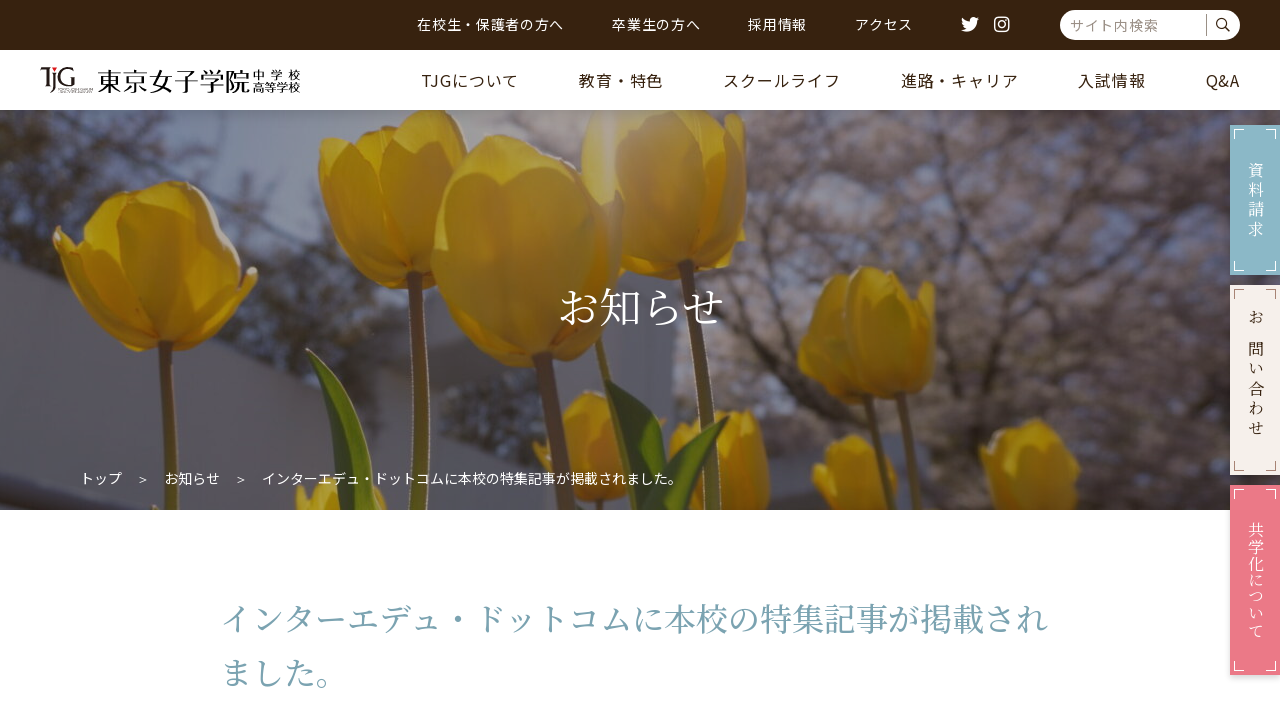

--- FILE ---
content_type: text/html; charset=UTF-8
request_url: https://www.tjg.ac.jp/news/3759/
body_size: 64633
content:
<!DOCTYPE html><html lang="ja" dir="ltr" itemscope itemtype="https://schema.org/WebSite"><head> <meta charset="utf-8"> <meta content="IE=Edge" http-equiv="X-UA-Compatible"><meta content="width=device-width" name="viewport"><meta content="telephone=no" name="format-detection"><meta content="インターエデュ・ドットコムに本校の特集記事が掲載されました。 | TJG 東京女子学院 中学校 高等学校" name="title"><meta content="TJG東京女子学院は東京武蔵関にある私立の女子中学校・女子高等学校です。こころ、学び、体験。TJG伝統の女子教育に加え、学びをカタチに変える力を伸ばす「学びのスパイラル」、海外留学・アメリカ修学旅行などの体験的国際教育によって、グローバルに活躍する女性を育てます。" name="description"><meta content="インターエデュ・ドットコムに本校の特集記事が掲載されました。 | TJG 東京女子学院 中学校 高等学校" itemprop="name"><meta content="TJG東京女子学院は東京武蔵関にある私立の女子中学校・女子高等学校です。こころ、学び、体験。TJG伝統の女子教育に加え、学びをカタチに変える力を伸ばす「学びのスパイラル」、海外留学・アメリカ修学旅行などの体験的国際教育によって、グローバルに活躍する女性を育てます。" itemprop="description"><meta content="website" property="og:type"><meta content="インターエデュ・ドットコムに本校の特集記事が掲載されました。 | TJG 東京女子学院 中学校 高等学校" property="og:title"><meta content="TJG東京女子学院は東京武蔵関にある私立の女子中学校・女子高等学校です。こころ、学び、体験。TJG伝統の女子教育に加え、学びをカタチに変える力を伸ばす「学びのスパイラル」、海外留学・アメリカ修学旅行などの体験的国際教育によって、グローバルに活躍する女性を育てます。" property="og:description"> <meta content="https://www.tjg.ac.jp/news/3759/" property="og:url"><meta content="https://www.tjg.ac.jp/wp/wp-content/themes/tjg/images/common/ogp.jpg" property="og:image"><link href='//fonts.googleapis.com' rel='preconnect dns-prefetch'><link href='//fonts.gstatic.com' rel='preconnect dns-prefetch'><link href='//www.google-analytics.com' rel='preconnect dns-prefetch'><link href='//ajaxzip3.github.io' rel='preconnect dns-prefetch'><link rel="apple-touch-icon" sizes="180x180" href="https://www.tjg.ac.jp/wp/wp-content/themes/tjg/apple-touch-icon.png"><link rel="icon" type="image/png" sizes="32x32" href="https://www.tjg.ac.jp/wp/wp-content/themes/tjg/favicon-32x32.png"><link rel="icon" type="image/png" sizes="16x16" href="https://www.tjg.ac.jp/wp/wp-content/themes/tjg/favicon-16x16.png"><link rel="manifest" href="https://www.tjg.ac.jp/wp/wp-content/themes/tjg/site.webmanifest"><link rel="mask-icon" href="https://www.tjg.ac.jp/wp/wp-content/themes/tjg/safari-pinned-tab.svg" color="#5bbad5"><meta name="msapplication-TileColor" content="#ffffff"><meta name="theme-color" content="#ffffff"><script async src="https://www.googletagmanager.com/gtag/js?id=G-5P37THNWPY"></script><script>window.dataLayer = window.dataLayer || [];function gtag(){dataLayer.push(arguments);}gtag('js', new Date());gtag('config', 'G-5P37THNWPY');</script> <link href="/wp/wp-content/themes/tjg/css/fontawesome-all.min.css" class="async"><link href="/wp/wp-content/themes/tjg/css/modaal.min.css" class="async"><link href="https://fonts.googleapis.com/css?family=Cardo:400,400i" class="async"><link href="https://fonts.googleapis.com/css?family=Noto+Sans+JP:400,700&amp;subset=japanese" class="async"><link href="https://fonts.googleapis.com/css?family=Noto+Serif+JP:400,500&amp;subset=japanese" class="async"><style> @charset "UTF-8";@keyframes line-anime{0%{transform:scaleY(1)}100%{transform:scaleY(0)}}*{box-sizing:border-box;-webkit-text-size-adjust:100%;-moz-osx-font-smoothing:grayscale;-webkit-font-smoothing:antialiased}*:focus{outline:none}*::before,*::after{box-sizing:border-box}html,body,div,span,object,iframe,h1,h2,h3,h4,h5,h6,p,blockquote,pre,abbr,address,cite,code,del,dfn,em,img,ins,kbd,q,samp,small,strong,sub,sup,var,b,i,dl,dt,dd,ol,ul,li,fieldset,form,label,legend,table,caption,tbody,tfoot,thead,tr,th,td,article,aside,canvas,details,figcaption,figure,footer,header,hgroup,menu,nav,section,summary,time,mark,audio,video{outline:0;margin:0;border:0;padding:0;background:transparent;font:inherit;vertical-align:baseline}body{line-height:1}article,aside,details,figcaption,figure,footer,header,hgroup,menu,nav,section,main{display:block}ul,ol{list-style:none}blockquote,q{quotes:none}blockquote:before,blockquote:after,q:before,q:after{content:none}a{margin:0;padding:0;background:transparent;font:inherit;color:#EB7987;text-decoration:underline;vertical-align:baseline}a:hover,a:focus,a:active{text-decoration:none}@media (min-width:1024px){a[href^="tel:"]{pointer-events:none}}img{max-width:100%;max-height:100%;height:auto;vertical-align:top}img[src$=".svg"]{width:100%}sup,sub{font-size:78%}sup{vertical-align:super}sub{vertical-align:sub}ins{background-color:#ff9;color:#000;text-decoration:none}mark{background-color:#ff9;color:#000;font-style:italic;font-weight:bold}del{text-decoration:line-through}abbr[title],dfn[title]{border-bottom:1px dotted;cursor:help}table{border-collapse:collapse;border-spacing:0}hr{display:block;margin:1em 0;border:0;padding:0;height:1px;border-top:1px solid #cccccc}button{cursor:pointer}button,fieldset,form,input,label,legend,select,textarea{-webkit-appearance:none;outline:none;border-radius:0;border:none;margin:0;padding:0;font:inherit;vertical-align:baseline}input,textarea{max-width:100%}input[type=button],input[type=reset],input[type=submit],button{cursor:pointer}:placeholder-shown{color:rgba(55,34,15,0.5)}::-webkit-input-placeholder{color:rgba(55,34,15,0.5)}:-moz-placeholder{color:rgba(55,34,15,0.5);opacity:1}::-moz-placeholder{color:rgba(55,34,15,0.5);opacity:1}:-ms-input-placeholder{color:rgba(55,34,15,0.5)}::-webkit-search-cancel-button{-webkit-appearance:none}.clearFix::after{clear:both;content:".";display:block;height:0;visibility:hidden}@media (min-width:768px){._font-sizeS{font-size:1.2rem}}@media (min-width:768px){._font-sizeM{font-size:1.4rem}}@media (min-width:768px){._font-sizeL{font-size:1.8rem}}._hide{display:none !important}._align-right{text-align:right !important}._align-left{text-align:left !important}._align-center{text-align:center !important}._indent{text-indent:1rem !important}._block-right{margin-right:0 !important;margin-left:auto !important}._block-center{margin-right:auto !important;margin-left:auto !important}._block-left{margin-right:auto !important;margin-left:0 !important}._font-normal{font-weight:normal !important}._font-bold{font-weight:bold !important}._text-italic{font-style:italic !important}._text-underline{text-decoration:underline !important}._text-blink{text-decoration:blink !important}._text-line_through{text-decoration:line-through !important}@media (min-width:768px){._only-SP{display:none !important}}@media (min-width:1024px){._under-TB{display:none !important}}._over-TB{display:none !important}@media (min-width:768px){._over-TB{display:block !important}}._over-PC{display:none !important}@media (min-width:1024px){._over-PC{display:block !important}}@keyframes line-anime{0%{transform:scaleY(1)}100%{transform:scaleY(0)}}.local_inner,.content_inner,.global_inner{position:relative;padding:0 20px;transition:padding 0.3s ease}@media (min-width:768px){.local_inner,.content_inner,.global_inner{margin:0 auto;padding:0 30px}}@media (min-width:1024px){.local_inner,.content_inner,.global_inner{padding:0 80px}}ul.module_faqList-01 > li div.body .title::before,ul.module_faqList-01 > li div.head .title::before{display:block;position:absolute;left:0;top:0;border-radius:100%;box-sizing:border-box;width:36px;height:36px;font-family:"Cardo",serif;font-weight:400;font-size:16px;color:#fff;line-height:36px;text-align:center}.top_newsList-02 li a div.body .date .label,.module_card-01 li a div.body .date .label,.module_titleBox-01 .date .label{display:inline-block;padding:0.25em 0.5em;background-color:#8D7B6E;color:#fff;text-align:center}.module_button{display:flex;flex-wrap:wrap;margin-top:30px !important;margin-right:-20px;margin-bottom:-30px;margin-left:-20px}@media (min-width:768px){.module_button{margin-right:-25px;margin-left:-25px}}.module_button._left{justify-content:flex-start}.module_button._center{justify-content:center}.module_button._right{justify-content:flex-end}.module_button._single{margin-top:60px !important}@media (min-width:768px){.module_button._single{margin-top:100px !important}}._button-radio span.wpcf7-form-control span.wpcf7-list-item-label,._button-checkbox span.wpcf7-form-control span.wpcf7-list-item-label{display:inline-flex;justify-content:center;position:relative;border:1px solid #37220F;border-radius:3em;padding:0.5em 1em;min-height:40px;width:100%;font-size:16px;color:#37220F;line-height:1.4;letter-spacing:0.05em;text-align:center;text-decoration:none;transition:border 0.3s,background-color 0.3s,color 0.3s}@media (min-width:768px){._button-radio span.wpcf7-form-control span.wpcf7-list-item-label,._button-checkbox span.wpcf7-form-control span.wpcf7-list-item-label{padding:0.6em 1em;min-height:40px}}._button-radio span.wpcf7-form-control span.wpcf7-list-item-label span,._button-checkbox span.wpcf7-form-control span.wpcf7-list-item-label span{display:block}.online_header .gh_menu,.global_header .gh_menu{display:flex;flex-wrap:wrap;justify-content:center;align-items:center;width:60px;height:60px;background-color:#37220F;color:#fff}@media (min-width:1024px){.online_header .gh_menu,.global_header .gh_menu{display:none}}.online_header .gh_menu .icon,.global_header .gh_menu .icon{width:100%}.online_header .gh_menu i,.global_header .gh_menu i{width:100%}.online_header .gh_menu .icon,.global_header .gh_menu .icon{display:block;position:relative;top:13px;margin:0 auto;width:20px;height:1px;background-color:#fff;transition:0.3s ease}body._open-menu .online_header .gh_menu .icon,.online_header body._open-menu .gh_menu .icon,body._open-menu .global_header .gh_menu .icon,.global_header body._open-menu .gh_menu .icon{background-color:transparent}.online_header .gh_menu .icon::before,.global_header .gh_menu .icon::before,.online_header .gh_menu .icon::after,.global_header .gh_menu .icon::after{content:" ";display:block;position:absolute;left:0;width:100%;height:1px;transition:all 0.3s;background-color:#fff}.online_header .gh_menu .icon::before,.global_header .gh_menu .icon::before{top:-4px}body._open-menu .online_header .gh_menu .icon::before,.online_header body._open-menu .gh_menu .icon::before,body._open-menu .global_header .gh_menu .icon::before,.global_header body._open-menu .gh_menu .icon::before{top:0;transform:skewY(25deg)}.online_header .gh_menu .icon::after,.global_header .gh_menu .icon::after{top:4px}body._open-menu .online_header .gh_menu .icon::after,.online_header body._open-menu .gh_menu .icon::after,body._open-menu .global_header .gh_menu .icon::after,.global_header body._open-menu .gh_menu .icon::after{top:0;transform:skewY(-25deg)}.online_header .gh_menu i,.global_header .gh_menu i{margin-top:18px;font-size:13px;letter-spacing:0.05em;font-family:"Noto Serif JP",serif;font-weight:400}@media print{html._browser-edge .online_header .gh_menu i,.online_header html._browser-edge .gh_menu i,html._browser-edge .global_header .gh_menu i,.global_header html._browser-edge .gh_menu i{font-family:"游明朝",YuMincho,"ヒラギノ明朝 ProN W3","Hiragino Mincho ProN","HG明朝E","ＭＳ Ｐ明朝","ＭＳ 明朝",serif}}.file label,input:not([type=checkbox]):not([type=radio]):not([type=file]):not([type=button]):not([type=submit]):not([type=search]),select,textarea{-moz-appearance:none;-webkit-appearance:none;appearance:none;box-sizing:border-box;border-radius:0;border:1px solid #F6F0EB;padding:0.5em 1em;width:100%;height:50px;background-color:#F6F0EB;font-size:16px;transition:border-color 0.3s,background-color 0.3s}.file label:hover,input:hover:not([type=checkbox]):not([type=radio]):not([type=file]):not([type=button]):not([type=submit]):not([type=search]),select:hover,textarea:hover{border-color:#7BA3B1 !important;background-color:#fff}.file label:focus,input:focus:not([type=checkbox]):not([type=radio]):not([type=file]):not([type=button]):not([type=submit]):not([type=search]),select:focus,textarea:focus{border-color:#7BA3B1 !important;background-color:#fff;color:#37220F}.file label:-webkit-autofill,input:-webkit-autofill:not([type=checkbox]):not([type=radio]):not([type=file]):not([type=button]):not([type=submit]):not([type=search]),select:-webkit-autofill,textarea:-webkit-autofill{-webkit-box-shadow:0 0 0 1000px #fff inset}.file label[readonly=readonly],input[readonly=readonly]:not([type=checkbox]):not([type=radio]):not([type=file]):not([type=button]):not([type=submit]):not([type=search]),select[readonly=readonly],textarea[readonly=readonly],.file label[readonly],input[readonly]:not([type=checkbox]):not([type=radio]):not([type=file]):not([type=button]):not([type=submit]):not([type=search]),select[readonly],textarea[readonly],form.custom-wpcf7c-confirmed:not([novalidate=novalidate]) .file label,.file form.custom-wpcf7c-confirmed:not([novalidate=novalidate]) label,form.custom-wpcf7c-confirmed:not([novalidate=novalidate]) input:not([type=checkbox]):not([type=radio]):not([type=file]):not([type=button]):not([type=submit]):not([type=search]),form.custom-wpcf7c-confirmed:not([novalidate=novalidate]) select,form.custom-wpcf7c-confirmed:not([novalidate=novalidate]) textarea{border-color:transparent !important;background-color:transparent !important;color:#000}[class*=module_title]{font-weight:700;color:#7BA3B1}.module_map,.module_movie{position:relative;overflow:hidden;padding:0 0 56.25%;width:100%;height:0}.module_map iframe,.module_movie iframe{position:absolute;top:0;left:0;width:100% !important;height:100% !important}ol.module_list-01,ul.module_list-01{line-height:1.875}ol.module_list-01 li,ul.module_list-01 li{position:relative;padding-left:1.25em}ol.module_list-01 li::before,ul.module_list-01 li::before{content:"";position:absolute;left:0}.module_column-col1._left ol.module_list-01 li,.module_column-col1._left ul.module_list-01 li{display:flex}ol.module_list-01 li + li,ul.module_list-01 li + li{margin-top:0.5em}ol.module_list-01 li ul li:first-child,ul.module_list-01 li ul li:first-child,ol.module_list-01 li ol li:first-child,ul.module_list-01 li ol li:first-child{margin-top:0.5em}.module_table-wrap{overflow-x:auto}.module_table-01{display:block;height:auto !important;-webkit-overflow-scrolling:touch}@media (min-width:768px){.module_table-01{display:table;overflow:visible;width:100% !important}}@media print{.module_table-01{width:100% !important}}.module_table-01 thead,.module_table-01 tbody{display:table;width:100%}@media (min-width:768px){.module_table-01 thead,.module_table-01 tbody{display:table-row-group}}.module_table-01 thead + tbody{margin-top:-1px}.module_table-01 tr th,.module_table-01 tr td{border:1px solid #111111;padding:10px 20px;min-width:8em;font-size:14px}@media (min-width:768px){.module_table-01 tr th,.module_table-01 tr td{min-width:auto}}.module_table-01 tr th{background-color:#8BB8C7;font-weight:bold;color:#fff;text-align:center;vertical-align:middle}.module_column-col2{display:flex;flex-wrap:wrap}@media (min-width:768px){.module_column-col2{flex-wrap:nowrap}}@media (min-width:768px){.module_column-col2{justify-content:space-between}}.module_column-col2 img{width:100%}@media (min-width:1024px){.module_column-col2 img{width:auto}}.module_column-col2 + .module_column-col2{margin-top:15px}@media (min-width:768px){.module_column-col2 + .module_column-col2{margin-top:30px}}@keyframes line-anime{0%{transform:scaleY(1)}100%{transform:scaleY(0)}}.local_inner,.content_inner,.global_inner{position:relative;padding:0 20px;transition:padding 0.3s ease}@media (min-width:768px){.local_inner,.content_inner,.global_inner{margin:0 auto;padding:0 30px}}@media (min-width:1024px){.local_inner,.content_inner,.global_inner{padding:0 80px}}ul.module_faqList-01 > li div.body .title::before,ul.module_faqList-01 > li div.head .title::before{display:block;position:absolute;left:0;top:0;border-radius:100%;box-sizing:border-box;width:36px;height:36px;font-family:"Cardo",serif;font-weight:400;font-size:16px;color:#fff;line-height:36px;text-align:center}.top_newsList-02 li a div.body .date .label,.module_card-01 li a div.body .date .label,.module_titleBox-01 .date .label{display:inline-block;padding:0.25em 0.5em;background-color:#8D7B6E;color:#fff;text-align:center}.module_button{display:flex;flex-wrap:wrap;margin-top:30px !important;margin-right:-20px;margin-bottom:-30px;margin-left:-20px}@media (min-width:768px){.module_button{margin-right:-25px;margin-left:-25px}}.module_button._left{justify-content:flex-start}.module_button._center{justify-content:center}.module_button._right{justify-content:flex-end}.module_button._single{margin-top:60px !important}@media (min-width:768px){.module_button._single{margin-top:100px !important}}._button-radio span.wpcf7-form-control span.wpcf7-list-item-label,._button-checkbox span.wpcf7-form-control span.wpcf7-list-item-label{display:inline-flex;justify-content:center;position:relative;border:1px solid #37220F;border-radius:3em;padding:0.5em 1em;min-height:40px;width:100%;font-size:16px;color:#37220F;line-height:1.4;letter-spacing:0.05em;text-align:center;text-decoration:none;transition:border 0.3s,background-color 0.3s,color 0.3s}@media (min-width:768px){._button-radio span.wpcf7-form-control span.wpcf7-list-item-label,._button-checkbox span.wpcf7-form-control span.wpcf7-list-item-label{padding:0.6em 1em;min-height:40px}}._button-radio span.wpcf7-form-control span.wpcf7-list-item-label span,._button-checkbox span.wpcf7-form-control span.wpcf7-list-item-label span{display:block}.online_header .gh_menu,.global_header .gh_menu{display:flex;flex-wrap:wrap;justify-content:center;align-items:center;width:60px;height:60px;background-color:#37220F;color:#fff}@media (min-width:1024px){.online_header .gh_menu,.global_header .gh_menu{display:none}}.online_header .gh_menu .icon,.global_header .gh_menu .icon{width:100%}.online_header .gh_menu i,.global_header .gh_menu i{width:100%}.online_header .gh_menu .icon,.global_header .gh_menu .icon{display:block;position:relative;top:13px;margin:0 auto;width:20px;height:1px;background-color:#fff;transition:0.3s ease}body._open-menu .online_header .gh_menu .icon,.online_header body._open-menu .gh_menu .icon,body._open-menu .global_header .gh_menu .icon,.global_header body._open-menu .gh_menu .icon{background-color:transparent}.online_header .gh_menu .icon::before,.global_header .gh_menu .icon::before,.online_header .gh_menu .icon::after,.global_header .gh_menu .icon::after{content:" ";display:block;position:absolute;left:0;width:100%;height:1px;transition:all 0.3s;background-color:#fff}.online_header .gh_menu .icon::before,.global_header .gh_menu .icon::before{top:-4px}body._open-menu .online_header .gh_menu .icon::before,.online_header body._open-menu .gh_menu .icon::before,body._open-menu .global_header .gh_menu .icon::before,.global_header body._open-menu .gh_menu .icon::before{top:0;transform:skewY(25deg)}.online_header .gh_menu .icon::after,.global_header .gh_menu .icon::after{top:4px}body._open-menu .online_header .gh_menu .icon::after,.online_header body._open-menu .gh_menu .icon::after,body._open-menu .global_header .gh_menu .icon::after,.global_header body._open-menu .gh_menu .icon::after{top:0;transform:skewY(-25deg)}.online_header .gh_menu i,.global_header .gh_menu i{margin-top:18px;font-size:13px;letter-spacing:0.05em;font-family:"Noto Serif JP",serif;font-weight:400}@media print{html._browser-edge .online_header .gh_menu i,.online_header html._browser-edge .gh_menu i,html._browser-edge .global_header .gh_menu i,.global_header html._browser-edge .gh_menu i{font-family:"游明朝",YuMincho,"ヒラギノ明朝 ProN W3","Hiragino Mincho ProN","HG明朝E","ＭＳ Ｐ明朝","ＭＳ 明朝",serif}}.file label,input:not([type=checkbox]):not([type=radio]):not([type=file]):not([type=button]):not([type=submit]):not([type=search]),select,textarea{-moz-appearance:none;-webkit-appearance:none;appearance:none;box-sizing:border-box;border-radius:0;border:1px solid #F6F0EB;padding:0.5em 1em;width:100%;height:50px;background-color:#F6F0EB;font-size:16px;transition:border-color 0.3s,background-color 0.3s}.file label:hover,input:hover:not([type=checkbox]):not([type=radio]):not([type=file]):not([type=button]):not([type=submit]):not([type=search]),select:hover,textarea:hover{border-color:#7BA3B1 !important;background-color:#fff}.file label:focus,input:focus:not([type=checkbox]):not([type=radio]):not([type=file]):not([type=button]):not([type=submit]):not([type=search]),select:focus,textarea:focus{border-color:#7BA3B1 !important;background-color:#fff;color:#37220F}.file label:-webkit-autofill,input:-webkit-autofill:not([type=checkbox]):not([type=radio]):not([type=file]):not([type=button]):not([type=submit]):not([type=search]),select:-webkit-autofill,textarea:-webkit-autofill{-webkit-box-shadow:0 0 0 1000px #fff inset}.file label[readonly=readonly],input[readonly=readonly]:not([type=checkbox]):not([type=radio]):not([type=file]):not([type=button]):not([type=submit]):not([type=search]),select[readonly=readonly],textarea[readonly=readonly],.file label[readonly],input[readonly]:not([type=checkbox]):not([type=radio]):not([type=file]):not([type=button]):not([type=submit]):not([type=search]),select[readonly],textarea[readonly],form.custom-wpcf7c-confirmed:not([novalidate=novalidate]) .file label,.file form.custom-wpcf7c-confirmed:not([novalidate=novalidate]) label,form.custom-wpcf7c-confirmed:not([novalidate=novalidate]) input:not([type=checkbox]):not([type=radio]):not([type=file]):not([type=button]):not([type=submit]):not([type=search]),form.custom-wpcf7c-confirmed:not([novalidate=novalidate]) select,form.custom-wpcf7c-confirmed:not([novalidate=novalidate]) textarea{border-color:transparent !important;background-color:transparent !important;color:#000}[class*=module_title]{font-weight:700;color:#7BA3B1}.module_map,.module_movie{position:relative;overflow:hidden;padding:0 0 56.25%;width:100%;height:0}.module_map iframe,.module_movie iframe{position:absolute;top:0;left:0;width:100% !important;height:100% !important}ol.module_list-01,ul.module_list-01{line-height:1.875}ol.module_list-01 li,ul.module_list-01 li{position:relative;padding-left:1.25em}ol.module_list-01 li::before,ul.module_list-01 li::before{content:"";position:absolute;left:0}.module_column-col1._left ol.module_list-01 li,.module_column-col1._left ul.module_list-01 li{display:flex}ol.module_list-01 li + li,ul.module_list-01 li + li{margin-top:0.5em}ol.module_list-01 li ul li:first-child,ul.module_list-01 li ul li:first-child,ol.module_list-01 li ol li:first-child,ul.module_list-01 li ol li:first-child{margin-top:0.5em}.module_table-wrap{overflow-x:auto}.module_table-01{display:block;height:auto !important;-webkit-overflow-scrolling:touch}@media (min-width:768px){.module_table-01{display:table;overflow:visible;width:100% !important}}@media print{.module_table-01{width:100% !important}}.module_table-01 thead,.module_table-01 tbody{display:table;width:100%}@media (min-width:768px){.module_table-01 thead,.module_table-01 tbody{display:table-row-group}}.module_table-01 thead + tbody{margin-top:-1px}.module_table-01 tr th,.module_table-01 tr td{border:1px solid #111111;padding:10px 20px;min-width:8em;font-size:14px}@media (min-width:768px){.module_table-01 tr th,.module_table-01 tr td{min-width:auto}}.module_table-01 tr th{background-color:#8BB8C7;font-weight:bold;color:#fff;text-align:center;vertical-align:middle}.module_column-col2{display:flex;flex-wrap:wrap}@media (min-width:768px){.module_column-col2{flex-wrap:nowrap}}@media (min-width:768px){.module_column-col2{justify-content:space-between}}.module_column-col2 img{width:100%}@media (min-width:1024px){.module_column-col2 img{width:auto}}.module_column-col2 + .module_column-col2{margin-top:15px}@media (min-width:768px){.module_column-col2 + .module_column-col2{margin-top:30px}}.size-SS{width:5em !important}.size-S{width:8em !important}.size-M{width:15em !important}.size-L{width:100% !important}@media (min-width:768px){.size-L{width:20em !important}}.size-LL{width:100% !important}.size-SS input,.size-SS select,.size-S input,.size-S select,.size-M input,.size-M select,.size-L input,.size-L select,.size-LL input,.size-LL select{width:100% !important}label{cursor:pointer;display:block}span.wpcf7-form-control-wrap{display:block}.file span.wpcf7-form-control-wrap{display:none}span.wpcf7-list-item{display:block !important;margin:0 !important}span.wpcf7-list-item + span.wpcf7-list-item{margin-top:1em !important}@media (min-width:768px){span.wpcf7-list-item + span.wpcf7-list-item{margin-top:0.5em !important}}input[type=radio],input[type=checkbox],input[type=radio] + input[type=hidden],input[type=checkbox] + input[type=hidden]{display:none}input[type=radio] + span,input[type=checkbox] + span,input[type=radio] + input[type=hidden] + span,input[type=checkbox] + input[type=hidden] + span{display:inline-block;position:relative;padding-left:40px;line-height:1.75;font-size:16px}input[type=radio] + span::before,input[type=radio] + span::after,input[type=checkbox] + span::before,input[type=checkbox] + span::after,input[type=radio] + input[type=hidden] + span::before,input[type=radio] + input[type=hidden] + span::after,input[type=checkbox] + input[type=hidden] + span::before,input[type=checkbox] + input[type=hidden] + span::after{content:"";display:block;position:absolute;left:0;top:0.25em;z-index:0;box-sizing:border-box;border:1px solid #37220F;width:20px;height:20px;background-color:transparent;transition:all 0.3s ease}input[type=radio] + span::after,input[type=checkbox] + span::after,input[type=radio] + input[type=hidden] + span::after,input[type=checkbox] + input[type=hidden] + span::after{border-color:transparent}input[type=radio]:checked + span::after,input[type=checkbox]:checked + span::after,input[type=radio]:checked + input[type=hidden] + span::after,input[type=checkbox]:checked + input[type=hidden] + span::after{background-color:#8D7B6E}input[type=radio] + span::before,input[type=radio] + span::after,input[type=radio] + input[type=hidden] + span::before,input[type=radio] + input[type=hidden] + span::after{border-radius:100%}input[type=radio] + span::after,input[type=radio] + input[type=hidden] + span::after{transform:scale(0.6)}input[type=checkbox] + span::after,input[type=checkbox] + input[type=hidden] + span::after{content:"\f00c";font-family:"Font Awesome 5 Pro";font-weight:400;line-height:1;font-size:14px;color:#fff;line-height:18px;text-align:center}input[type=checkbox]:checked + span::before,input[type=checkbox] + input[type=hidden]:checked + span::before{border-color:transparent}._button-radio span.wpcf7-form-control-wrap,._button-checkbox span.wpcf7-form-control-wrap{display:block}._button-radio span.wpcf7-form-control,._button-checkbox span.wpcf7-form-control{display:flex;flex-wrap:wrap}._button-radio span.wpcf7-form-control span.wpcf7-list-item-label,._button-checkbox span.wpcf7-form-control span.wpcf7-list-item-label{line-height:1.2857142857}._button-radio span.wpcf7-form-control > span,._button-checkbox span.wpcf7-form-control > span{margin-top:0 !important;margin-left:20px !important;max-width:calc(50% - 10px);width:100%;min-height:40px}@media (min-width:768px){._button-radio span.wpcf7-form-control > span,._button-checkbox span.wpcf7-form-control > span{max-width:calc(33.3333333333% - 13.3333333333px)}}._button-radio span.wpcf7-form-control > span:nth-child(2n+1),._button-checkbox span.wpcf7-form-control > span:nth-child(2n+1){margin-left:0 !important}@media (min-width:768px){._button-radio span.wpcf7-form-control > span:nth-child(2n+1),._button-checkbox span.wpcf7-form-control > span:nth-child(2n+1){margin-left:20px !important}}@media (min-width:768px){._button-radio span.wpcf7-form-control > span:nth-child(3n+1),._button-checkbox span.wpcf7-form-control > span:nth-child(3n+1){margin-left:0 !important}}._button-radio span.wpcf7-form-control > span:nth-child(n+3),._button-checkbox span.wpcf7-form-control > span:nth-child(n+3){margin-top:20px !important}@media (min-width:768px){._button-radio span.wpcf7-form-control > span:nth-child(n+3),._button-checkbox span.wpcf7-form-control > span:nth-child(n+3){margin-top:0 !important}}@media (min-width:768px){._button-radio span.wpcf7-form-control > span:nth-child(n+4),._button-checkbox span.wpcf7-form-control > span:nth-child(n+4){margin-top:10px !important}}._button-radio span.wpcf7-form-control > span input[type=radio] + span.wpcf7-list-item-label,._button-radio span.wpcf7-form-control > span input[type=checkbox] + span.wpcf7-list-item-label,._button-checkbox span.wpcf7-form-control > span input[type=radio] + span.wpcf7-list-item-label,._button-checkbox span.wpcf7-form-control > span input[type=checkbox] + span.wpcf7-list-item-label{max-width:none;border-color:#37220F;background-color:#fff;color:#37220F}@media (min-width:768px){._button-radio span.wpcf7-form-control > span input[type=radio]:hover + span.wpcf7-list-item-label,._button-radio span.wpcf7-form-control > span input[type=checkbox]:hover + span.wpcf7-list-item-label,._button-checkbox span.wpcf7-form-control > span input[type=radio]:hover + span.wpcf7-list-item-label,._button-checkbox span.wpcf7-form-control > span input[type=checkbox]:hover + span.wpcf7-list-item-label{border-color:#8D7B6E;background-color:#8D7B6E;color:#fff}}._button-radio span.wpcf7-form-control > span input[type=radio]:checked + span.wpcf7-list-item-label,._button-radio span.wpcf7-form-control > span input[type=checkbox]:checked + span.wpcf7-list-item-label,._button-radio span.wpcf7-form-control > span input[type=hidden] + span.wpcf7-list-item-label,._button-checkbox span.wpcf7-form-control > span input[type=radio]:checked + span.wpcf7-list-item-label,._button-checkbox span.wpcf7-form-control > span input[type=checkbox]:checked + span.wpcf7-list-item-label,._button-checkbox span.wpcf7-form-control > span input[type=hidden] + span.wpcf7-list-item-label{border-color:#8D7B6E;background-color:#8D7B6E;color:#fff}._button-radio span.wpcf7-form-control > span input[type=radio]:checked + input[type=hidden] + span::before,._button-radio span.wpcf7-form-control > span input[type=checkbox]:checked + input[type=hidden] + span::before,._button-checkbox span.wpcf7-form-control > span input[type=radio]:checked + input[type=hidden] + span::before,._button-checkbox span.wpcf7-form-control > span input[type=checkbox]:checked + input[type=hidden] + span::before{border-color:transparent}._button-radio span.wpcf7-form-control > span input[type=radio] + span.wpcf7-list-item-label::before,._button-radio span.wpcf7-form-control > span input[type=radio] + span.wpcf7-list-item-label::after,._button-checkbox span.wpcf7-form-control > span input[type=radio] + span.wpcf7-list-item-label::before,._button-checkbox span.wpcf7-form-control > span input[type=radio] + span.wpcf7-list-item-label::after{display:none}._button-radio span.wpcf7-form-control > span input[type=checkbox] + span.wpcf7-list-item-label,._button-radio span.wpcf7-form-control > span input[type=checkbox] + input[type=hidden] + span.wpcf7-list-item-label,._button-checkbox span.wpcf7-form-control > span input[type=checkbox] + span.wpcf7-list-item-label,._button-checkbox span.wpcf7-form-control > span input[type=checkbox] + input[type=hidden] + span.wpcf7-list-item-label{padding-right:2.25em;padding-left:2.25em}._button-radio span.wpcf7-form-control > span input[type=checkbox] + span.wpcf7-list-item-label::before,._button-radio span.wpcf7-form-control > span input[type=checkbox] + span.wpcf7-list-item-label::after,._button-radio span.wpcf7-form-control > span input[type=checkbox] + input[type=hidden] + span.wpcf7-list-item-label::before,._button-radio span.wpcf7-form-control > span input[type=checkbox] + input[type=hidden] + span.wpcf7-list-item-label::after,._button-checkbox span.wpcf7-form-control > span input[type=checkbox] + span.wpcf7-list-item-label::before,._button-checkbox span.wpcf7-form-control > span input[type=checkbox] + span.wpcf7-list-item-label::after,._button-checkbox span.wpcf7-form-control > span input[type=checkbox] + input[type=hidden] + span.wpcf7-list-item-label::before,._button-checkbox span.wpcf7-form-control > span input[type=checkbox] + input[type=hidden] + span.wpcf7-list-item-label::after{left:1em;top:calc(50% - 0.6em);border-color:transparent;background-color:transparent}._button-radio span.wpcf7-form-control > span input[type=checkbox] + span.wpcf7-list-item-label::after,._button-radio span.wpcf7-form-control > span input[type=checkbox] + input[type=hidden] + span.wpcf7-list-item-label::after,._button-checkbox span.wpcf7-form-control > span input[type=checkbox] + span.wpcf7-list-item-label::after,._button-checkbox span.wpcf7-form-control > span input[type=checkbox] + input[type=hidden] + span.wpcf7-list-item-label::after{color:#fff}.select{display:block;position:relative}.select::after{pointer-events:none;content:"\f107";position:absolute;right:20px;top:0.5em;font-family:"Font Awesome 5 Pro";font-weight:100;line-height:1;font-size:26px;color:#37220F}.select select{-moz-appearance:none;-webkit-appearance:none;appearance:none;border-radius:0;border-color:#F6F0EB;padding-right:3em;background-color:#F6F0EB;color:#37220F}.select select:hover{border-color:#37220F}.select select::-ms-expand{display:none}form.custom-wpcf7c-confirmed .select select::after{display:none}.file{position:relative}.file input{display:none}.file label{position:relative;min-height:50px;height:auto !important}.file label::before{content:"選択されていません";top:calc(50% - 0.5em);left:1em}.file label._changed::before{content:""}.file label._changed + .clear-file{display:block}.file .clear-file{content:"\f00d";display:none;position:absolute;right:0;top:0;width:50px;height:50px;background-color:transparent;font-family:"Font Awesome 5 Pro";font-weight:100;line-height:1;color:#37220F}textarea{max-width:100%;height:10em !important}@media (min-width:768px){textarea{padding:2em}}.wpcf7-recaptcha > div{margin-right:auto;margin-left:auto}@media (min-width:768px){.wpcf7-recaptcha > div{margin-right:0;margin-left:0}}.module_formList-01{margin-top:50px !important;line-height:1.8}@media (min-width:768px){.module_formList-01{margin:0 auto;max-width:640px}}.module_formList-01 > div,.module_formList-01 > div[data-class=wpcf7cf_group] > div{display:flex;flex-wrap:wrap;justify-content:space-between}.module_formList-01 > div:not(:first-child),.module_formList-01 > div[data-class=wpcf7cf_group] > div:not(:first-child){margin-top:40px}@media (min-width:768px){.module_formList-01 > div:not(:first-child),.module_formList-01 > div[data-class=wpcf7cf_group] > div:not(:first-child){margin-top:60px}}.module_formList-01 > div dt,.module_formList-01 > div[data-class=wpcf7cf_group] > div dt{display:flex;align-items:flex-start;width:100%;font-size:18px;font-weight:700;line-height:1.5555;letter-spacing:0.05em}.module_formList-01 > div dt span.label-need,.module_formList-01 > div dt span.label-any,.module_formList-01 > div[data-class=wpcf7cf_group] > div dt span.label-need,.module_formList-01 > div[data-class=wpcf7cf_group] > div dt span.label-any{display:inline-block;margin-right:1.5em;padding:0.25em 0.75em;color:#fff;font-size:14px;white-space:nowrap}.module_formList-01 > div dt span.label-need,.module_formList-01 > div[data-class=wpcf7cf_group] > div dt span.label-need{background-color:#DF3046}.module_formList-01 > div dt span.label-any,.module_formList-01 > div[data-class=wpcf7cf_group] > div dt span.label-any{background-color:#8BB8C7}.module_formList-01 > div dd,.module_formList-01 > div[data-class=wpcf7cf_group] > div dd{margin-top:10px;width:100%}.module_formList-01 > div dd .col,.module_formList-01 > div[data-class=wpcf7cf_group] > div dd .col{display:flex}.module_formList-01 > div dd .col .wpcf7-form-control-wrap + .wpcf7-form-control-wrap,.module_formList-01 > div[data-class=wpcf7cf_group] > div dd .col .wpcf7-form-control-wrap + .wpcf7-form-control-wrap{margin-left:20px}.module_formList-01 > div dd .col .text,.module_formList-01 > div[data-class=wpcf7cf_group] > div dd .col .text{margin:0 20px;line-height:50px}.module_formList-01 > div dd ul li + li,.module_formList-01 > div[data-class=wpcf7cf_group] > div dd ul li + li{margin-top:1em}._acceptance{margin-top:60px !important;text-align:center}@media (min-width:768px){._acceptance{margin-top:80px !important}}span.wpcf7-not-valid-tip{display:block;margin-top:8px;font-size:14px !important;color:#DF3046 !important;line-height:1.5714}.wpcf7-not-valid{border:1px solid #DF3046 !important;background-color:#fff !important}.wpcf7-not-valid.wpcf7-radio,.wpcf7-not-valid.wpcf7-checkbox{border:none !important}input[type=text].wpcf7-not-valid + .ico_not-valid,input[type=tel].wpcf7-not-valid + .ico_not-valid,input[type=email].wpcf7-not-valid + .ico_not-valid{display:block;position:absolute;top:12px;right:20px;width:26px;height:26px;background:url("/wp/wp-content/themes/tjg/images/common/ico_not-valid.svg") 0 0/contain no-repeat;transition:opacity 0.3s}input[type=text]:hover + .ico_not-valid,input[type=tel]:hover + .ico_not-valid,input[type=email]:hover + .ico_not-valid{opacity:0;pointer-events:none}.wpcf7-form-control-wrap{position:relative}div.wpcf7-response-output,div.wpcf7-validation-errors,div.wpcf7-mail-sent-ok{margin:3em auto;padding:1em !important;font-weight:bold;color:#DF3046;text-align:center}div.wpcf7-response-output,div.wpcf7-validation-errors{border:1px solid #DF3046 !important;color:#DF3046}div.wpcf7-mail-sent-ok{border:1px solid #37220F !important;color:#37220F;background:#fff !important}form.custom-wpcf7c-confirmed .select::after{display:none}form.custom-wpcf7c-confirmed .select select{color:inherit}@media (min-width:768px){.form_button_wrap{display:flex;justify-content:center;flex-flow:row-reverse;width:100%}}.form_button{margin-top:60px;text-align:center}@media (min-width:768px){.form_button{display:flex;flex-direction:row-reverse;justify-content:center;margin-top:80px}}.form_button-01{display:block;position:relative;margin:0 auto;max-width:265px;width:calc(100% - 68px)}@media (min-width:768px){.form_button-01{display:inline-block;margin:0 20px;width:100%}}.form_button-01 + .form_button-01{margin-top:40px}@media (min-width:768px){.form_button-01 + .form_button-01{margin-top:0}}.form_button-01::before,.form_button-01::after{content:"";display:block;position:absolute;bottom:calc(50% - 1px);transition:0.3s}.form_button-01::before{width:67px;height:2px}.form_button-01::after{width:0;height:0;border-style:solid}.form_button-01 input[type=submit],.form_button-01 input[type=button]{padding:1em 2em;border:1px solid;border-radius:33.5px;width:100%;height:67px;background-color:#fff;font-family:"Noto Serif JP",serif;font-weight:400;font-size:20px;line-height:1;text-align:center}@media print{html._browser-edge .form_button-01 input[type=submit],html._browser-edge .form_button-01 input[type=button]{font-family:"游明朝",YuMincho,"ヒラギノ明朝 ProN W3","Hiragino Mincho ProN","HG明朝E","ＭＳ Ｐ明朝","ＭＳ 明朝",serif}}.form_button-01:hover::before{width:73px}.form_button-01._prev::before{left:-34px;background-color:#A78374}.form_button-01._prev::after{left:-36px;border-width:0 0 11px 15px;border-color:transparent transparent #A78374 transparent}.form_button-01._prev input[type=submit],.form_button-01._prev input[type=button]{border-color:#A78374;color:#A78374}.form_button-01._prev:hover::before{left:-40px}.form_button-01._prev:hover::after{left:-42px}.form_button-01._next::before{right:-34px;background-color:#7BA3B1}.form_button-01._next::after{right:-36px;border-width:11px 0 0 15px;border-color:transparent transparent transparent #7BA3B1}.form_button-01._next input[type=submit]{border-color:#7BA3B1;color:#7BA3B1}.form_button-01._next:hover::before{right:-40px}.form_button-01._next:hover::after{right:-42px}.ajax-loader{position:absolute;top:50%;left:50%;margin:0 !important;transform:translate(-50%,-50%)}.form_caption{margin-top:8px;font-size:14px;line-height:1.5714}.form_title{margin-bottom:5px;font-size:16px;font-weight:700;line-height:1.75}#jh-select .wpcf7-list-item._disebled,#sh-select .wpcf7-list-item._disebled{display:none !important}.wpcf7c-force-hide{display:none !important}@keyframes line-anime{0%{transform:scaleY(1)}100%{transform:scaleY(0)}}.local_inner,.content_inner,.global_inner{position:relative;padding:0 20px;transition:padding 0.3s ease}@media (min-width:768px){.local_inner,.content_inner,.global_inner{margin:0 auto;padding:0 30px}}@media (min-width:1024px){.local_inner,.content_inner,.global_inner{padding:0 80px}}ul.module_faqList-01 > li div.body .title::before,ul.module_faqList-01 > li div.head .title::before{display:block;position:absolute;left:0;top:0;border-radius:100%;box-sizing:border-box;width:36px;height:36px;font-family:"Cardo",serif;font-weight:400;font-size:16px;color:#fff;line-height:36px;text-align:center}.top_newsList-02 li a div.body .date .label,.module_card-01 li a div.body .date .label,.module_titleBox-01 .date .label{display:inline-block;padding:0.25em 0.5em;background-color:#8D7B6E;color:#fff;text-align:center}.module_button{display:flex;flex-wrap:wrap;margin-top:30px !important;margin-right:-20px;margin-bottom:-30px;margin-left:-20px}@media (min-width:768px){.module_button{margin-right:-25px;margin-left:-25px}}.module_button._left{justify-content:flex-start}.module_button._center{justify-content:center}.module_button._right{justify-content:flex-end}.module_button._single{margin-top:60px !important}@media (min-width:768px){.module_button._single{margin-top:100px !important}}._button-radio span.wpcf7-form-control span.wpcf7-list-item-label,._button-checkbox span.wpcf7-form-control span.wpcf7-list-item-label{display:inline-flex;justify-content:center;position:relative;border:1px solid #37220F;border-radius:3em;padding:0.5em 1em;min-height:40px;width:100%;font-size:16px;color:#37220F;line-height:1.4;letter-spacing:0.05em;text-align:center;text-decoration:none;transition:border 0.3s,background-color 0.3s,color 0.3s}@media (min-width:768px){._button-radio span.wpcf7-form-control span.wpcf7-list-item-label,._button-checkbox span.wpcf7-form-control span.wpcf7-list-item-label{padding:0.6em 1em;min-height:40px}}._button-radio span.wpcf7-form-control span.wpcf7-list-item-label span,._button-checkbox span.wpcf7-form-control span.wpcf7-list-item-label span{display:block}.online_header .gh_menu,.global_header .gh_menu{display:flex;flex-wrap:wrap;justify-content:center;align-items:center;width:60px;height:60px;background-color:#37220F;color:#fff}@media (min-width:1024px){.online_header .gh_menu,.global_header .gh_menu{display:none}}.online_header .gh_menu .icon,.global_header .gh_menu .icon{width:100%}.online_header .gh_menu i,.global_header .gh_menu i{width:100%}.online_header .gh_menu .icon,.global_header .gh_menu .icon{display:block;position:relative;top:13px;margin:0 auto;width:20px;height:1px;background-color:#fff;transition:0.3s ease}body._open-menu .online_header .gh_menu .icon,.online_header body._open-menu .gh_menu .icon,body._open-menu .global_header .gh_menu .icon,.global_header body._open-menu .gh_menu .icon{background-color:transparent}.online_header .gh_menu .icon::before,.global_header .gh_menu .icon::before,.online_header .gh_menu .icon::after,.global_header .gh_menu .icon::after{content:" ";display:block;position:absolute;left:0;width:100%;height:1px;transition:all 0.3s;background-color:#fff}.online_header .gh_menu .icon::before,.global_header .gh_menu .icon::before{top:-4px}body._open-menu .online_header .gh_menu .icon::before,.online_header body._open-menu .gh_menu .icon::before,body._open-menu .global_header .gh_menu .icon::before,.global_header body._open-menu .gh_menu .icon::before{top:0;transform:skewY(25deg)}.online_header .gh_menu .icon::after,.global_header .gh_menu .icon::after{top:4px}body._open-menu .online_header .gh_menu .icon::after,.online_header body._open-menu .gh_menu .icon::after,body._open-menu .global_header .gh_menu .icon::after,.global_header body._open-menu .gh_menu .icon::after{top:0;transform:skewY(-25deg)}.online_header .gh_menu i,.global_header .gh_menu i{margin-top:18px;font-size:13px;letter-spacing:0.05em;font-family:"Noto Serif JP",serif;font-weight:400}@media print{html._browser-edge .online_header .gh_menu i,.online_header html._browser-edge .gh_menu i,html._browser-edge .global_header .gh_menu i,.global_header html._browser-edge .gh_menu i{font-family:"游明朝",YuMincho,"ヒラギノ明朝 ProN W3","Hiragino Mincho ProN","HG明朝E","ＭＳ Ｐ明朝","ＭＳ 明朝",serif}}input:not([type=checkbox]):not([type=radio]):not([type=file]):not([type=button]):not([type=submit]):not([type=search]),select,textarea,.file label{-moz-appearance:none;-webkit-appearance:none;appearance:none;box-sizing:border-box;border-radius:0;border:1px solid #F6F0EB;padding:0.5em 1em;width:100%;height:50px;background-color:#F6F0EB;font-size:16px;transition:border-color 0.3s,background-color 0.3s}input:hover:not([type=checkbox]):not([type=radio]):not([type=file]):not([type=button]):not([type=submit]):not([type=search]),select:hover,textarea:hover,.file label:hover{border-color:#7BA3B1 !important;background-color:#fff}input:focus:not([type=checkbox]):not([type=radio]):not([type=file]):not([type=button]):not([type=submit]):not([type=search]),select:focus,textarea:focus,.file label:focus{border-color:#7BA3B1 !important;background-color:#fff;color:#37220F}input:-webkit-autofill:not([type=checkbox]):not([type=radio]):not([type=file]):not([type=button]):not([type=submit]):not([type=search]),select:-webkit-autofill,textarea:-webkit-autofill,.file label:-webkit-autofill{-webkit-box-shadow:0 0 0 1000px #fff inset}input[readonly=readonly]:not([type=checkbox]):not([type=radio]):not([type=file]):not([type=button]):not([type=submit]):not([type=search]),select[readonly=readonly],textarea[readonly=readonly],.file label[readonly=readonly],input[readonly]:not([type=checkbox]):not([type=radio]):not([type=file]):not([type=button]):not([type=submit]):not([type=search]),select[readonly],textarea[readonly],.file label[readonly],form.custom-wpcf7c-confirmed:not([novalidate=novalidate]) input:not([type=checkbox]):not([type=radio]):not([type=file]):not([type=button]):not([type=submit]):not([type=search]),form.custom-wpcf7c-confirmed:not([novalidate=novalidate]) select,form.custom-wpcf7c-confirmed:not([novalidate=novalidate]) textarea,form.custom-wpcf7c-confirmed:not([novalidate=novalidate]) .file label,.file form.custom-wpcf7c-confirmed:not([novalidate=novalidate]) label{border-color:transparent !important;background-color:transparent !important;color:#000}[class*=module_title]{font-weight:700;color:#7BA3B1}.module_map,.module_movie{position:relative;overflow:hidden;padding:0 0 56.25%;width:100%;height:0}.module_map iframe,.module_movie iframe{position:absolute;top:0;left:0;width:100% !important;height:100% !important}ol.module_list-01,ul.module_list-01{line-height:1.875}ol.module_list-01 li,ul.module_list-01 li{position:relative;padding-left:1.25em}ol.module_list-01 li::before,ul.module_list-01 li::before{content:"";position:absolute;left:0}.module_column-col1._left ol.module_list-01 li,.module_column-col1._left ul.module_list-01 li{display:flex}ol.module_list-01 li + li,ul.module_list-01 li + li{margin-top:0.5em}ol.module_list-01 li ul li:first-child,ul.module_list-01 li ul li:first-child,ol.module_list-01 li ol li:first-child,ul.module_list-01 li ol li:first-child{margin-top:0.5em}.module_table-wrap{overflow-x:auto}.module_table-01{display:block;height:auto !important;-webkit-overflow-scrolling:touch}@media (min-width:768px){.module_table-01{display:table;overflow:visible;width:100% !important}}@media print{.module_table-01{width:100% !important}}.module_table-01 thead,.module_table-01 tbody{display:table;width:100%}@media (min-width:768px){.module_table-01 thead,.module_table-01 tbody{display:table-row-group}}.module_table-01 thead + tbody{margin-top:-1px}.module_table-01 tr th,.module_table-01 tr td{border:1px solid #111111;padding:10px 20px;min-width:8em;font-size:14px}@media (min-width:768px){.module_table-01 tr th,.module_table-01 tr td{min-width:auto}}.module_table-01 tr th{background-color:#8BB8C7;font-weight:bold;color:#fff;text-align:center;vertical-align:middle}.module_column-col2{display:flex;flex-wrap:wrap}@media (min-width:768px){.module_column-col2{flex-wrap:nowrap}}@media (min-width:768px){.module_column-col2{justify-content:space-between}}.module_column-col2 img{width:100%}@media (min-width:1024px){.module_column-col2 img{width:auto}}.module_column-col2 + .module_column-col2{margin-top:15px}@media (min-width:768px){.module_column-col2 + .module_column-col2{margin-top:30px}}@media (min-width:768px){.global_inner{max-width:calc(1160px + 60px)}}@media (min-width:1024px){.global_inner{max-width:calc(1160px + 160px)}}.global_inner._column{display:flex;justify-content:space-between}@media (min-width:768px){.content_inner{max-width:calc(840px + 60px)}}@media (min-width:1024px){.content_inner{max-width:calc(840px + 160px)}}@media (min-width:768px){.local_inner{max-width:calc(800px + 60px)}}@media (min-width:1024px){.local_inner{max-width:calc(800px + 160px)}}section{padding:60px 0;transition:padding 0.3s ease}@media (min-width:768px){section{padding:80px 0}}section._padding00{padding:0}section._padding40{padding:40px 0}section._padding40-60{padding:40px 0}@media (min-width:768px){section._padding40-60{padding:60px 0}}p:not([class]),p[class^=_],div.wp-caption,blockquote{line-height:1.875}p:not([class]) + p:not([class]),p:not([class]) + p[class^=_],p:not([class]) + div.wp-caption,p:not([class]) + blockquote,p[class^=_] + p:not([class]),p[class^=_] + p[class^=_],p[class^=_] + div.wp-caption,p[class^=_] + blockquote,div.wp-caption + p:not([class]),div.wp-caption + p[class^=_],div.wp-caption + div.wp-caption,div.wp-caption + blockquote,blockquote + p:not([class]),blockquote + p[class^=_],blockquote + div.wp-caption,blockquote + blockquote{margin-top:2.5em}@media (min-width:768px){p:not([class]) + p:not([class]),p:not([class]) + p[class^=_],p:not([class]) + div.wp-caption,p:not([class]) + blockquote,p[class^=_] + p:not([class]),p[class^=_] + p[class^=_],p[class^=_] + div.wp-caption,p[class^=_] + blockquote,div.wp-caption + p:not([class]),div.wp-caption + p[class^=_],div.wp-caption + div.wp-caption,div.wp-caption + blockquote,blockquote + p:not([class]),blockquote + p[class^=_],blockquote + div.wp-caption,blockquote + blockquote{margin-top:1.875em}}p:not([class]) + [class*=module_]:not([class*=module_title]):not([class*=module_button]):not([class*=module_blockquote]),p[class^=_] + [class*=module_]:not([class*=module_title]):not([class*=module_button]):not([class*=module_blockquote]),div.wp-caption + [class*=module_]:not([class*=module_title]):not([class*=module_button]):not([class*=module_blockquote]),blockquote + [class*=module_]:not([class*=module_title]):not([class*=module_button]):not([class*=module_blockquote]){margin-top:50px}p:not([class]) + [class*=module_list],p[class^=_] + [class*=module_list],div.wp-caption + [class*=module_list],blockquote + [class*=module_list]{margin-top:20px}.module_title-01 + p:not([class]),.module_title-01 + p[class^=_],.module_title-01 + div.wp-caption,.module_title-01 + blockquote{margin-top:30px}.module_title-02 + p:not([class]),.module_title-02 + p[class^=_],.module_title-02 + div.wp-caption,.module_title-02 + blockquote{margin-top:20px}.module_title-03 + p:not([class]),.module_title-03 + p[class^=_],.module_title-03 + div.wp-caption,.module_title-03 + blockquote{margin-top:10px}[class*=module_]:not([class*=module_title]):not([class*=module_button-]):not([class*=module_blockquote]) + [class*=module_]:not([class*=module_title]):not([class*=module_button-]):not([class*=module_blockquote]),[class*=module_]:not([class*=module_title]):not([class*=module_button-]):not([class*=module_blockquote]) + p:not([class]),[class*=module_]:not([class*=module_title]):not([class*=module_button-]):not([class*=module_blockquote]) + [class^=_]:not(section):not(img):not(li),[class^=_]:not(section):not(img):not(li) + p:not([class]),[class^=_]:not(section):not(img):not(li) + [class*=module_]:not([class*=module_title]):not([class*=module_button-]):not([class*=module_blockquote]),[class^=_]:not(section):not(img):not(li) + [class^=_]:not(section):not(img):not(li){margin-top:30px}[class*=module_]:not([class*=module_title]):not([class*=module_button-]):not([class*=module_blockquote]) + [class*=module_column],[class*=module_]:not([class*=module_title]):not([class*=module_button-]):not([class*=module_blockquote]) + [class*=module_box],[class*=module_]:not([class*=module_title]):not([class*=module_button-]):not([class*=module_blockquote]) + [class*=module_search],[class*=module_]:not([class*=module_title]):not([class*=module_button-]):not([class*=module_blockquote]) + [class*=module_movie],[class*=module_]:not([class*=module_title]):not([class*=module_button-]):not([class*=module_blockquote]) + [class*=module_map],[class*=module_]:not([class*=module_title]):not([class*=module_button-]):not([class*=module_blockquote]) + [class*=module_blockquote],[class^=_]:not(section):not(img):not(li) + [class*=module_column],[class^=_]:not(section):not(img):not(li) + [class*=module_box],[class^=_]:not(section):not(img):not(li) + [class*=module_search],[class^=_]:not(section):not(img):not(li) + [class*=module_movie],[class^=_]:not(section):not(img):not(li) + [class*=module_map],[class^=_]:not(section):not(img):not(li) + [class*=module_blockquote]{margin-top:40px !important}[class*=top_] + [class*=top_],[class*=top_] + p:not([class]){margin-top:40px}[class*=module_] ~ .module_title-01,[class*=module_] ~ [class*=module_column-col]:not([class*=_bg_box]) > .module_title-01{margin-top:80px}[class*=module_] ~ .module_title-02,[class*=module_] ~ [class*=module_column-col]:not([class*=_bg_box]) > .module_title-02{margin-top:50px}[class*=module_] ~ .module_title-03,[class*=module_] ~ [class*=module_column-col]:not([class*=_bg_box]) > .module_title-03{margin-top:40px}[class*=module_] ~ .module_title-04{margin-top:50px}@media (min-width:768px){[class*=module_] ~ .module_title-04{margin-top:70px}}[class*=module_title] + [class^=module_column-col]{margin-top:0}[class*=module_title] + .module_title-02,[class*=module_title] + .module_title-03{margin-top:30px}[class*=module_table] + [class*=module_table]{margin-top:40px !important}@media (min-width:768px){[class*=module_table] + [class*=module_table]{margin-top:60px !important}}._bg_beige-01{background-color:#F6F0EB}.module_line-01{margin:80px 0 !important;border-color:#37220F}span.caption,.wp-caption-text{display:block;margin-top:10px;font-size:14px;color:#37220F;line-height:1.5714;letter-spacing:0.05em}.global_contents em{font-style:italic}.global_contents strong{font-weight:bold}img.alignleft,img.alignright,div.alignleft,div.alignright{display:block;margin:0 auto 10px;max-width:calc(50% - 12.5px) !important;height:auto}@media (min-width:768px){img.alignleft,img.alignright,div.alignleft,div.alignright{margin:0 0 10px;max-width:calc(50% - 15px) !important}}img.alignleft img,img.alignright img,div.alignleft img,div.alignright img{height:auto}img.alignleft,div.alignleft{float:left;margin-right:25px}img.alignright,div.alignright{float:right;margin-left:25px}img.aligncenter,div.aligncenter{display:block;margin:0 auto}img.size-full,div.size-full{width:auto}@media (min-width:768px){img.alignleft{margin-right:30px}}@media (min-width:768px){img.alignright{margin-left:30px}}@media (min-width:768px){div .wp-caption.aligncenter .wp-caption-text,div .wp-caption.alignleft .wp-caption-text,div .wp-caption.alignright .wp-caption-text{text-align:left}}div .wp-caption.aligncenter{padding:0 5px}@media (min-width:768px){div .wp-caption.alignleft{margin-right:20px;padding:0 10px 0 0;text-align:left}}@media (min-width:768px){div .wp-caption.alignright{margin-left:20px;padding:0 0 0 10px;text-align:right}}div .wp-caption:first-child.alignright + p,div .wp-caption:first-child.alignleft + p{margin-top:0}[class^=icon-]::after{content:"";margin-left:5px;font-family:"Font Awesome 5 Pro";font-weight:100;line-height:1}.icon-blank::after{content:"\f35d"}.icon-file::after{content:"\f15b"}.icon-pdf::after{content:"\f1c1"}a:not([class])[href$=".pdf"]::after,a.icon-blank[href$=".pdf"]::after{content:"\f1c1";margin-left:5px;font-family:"Font Awesome 5 Pro";font-weight:100;line-height:1}.icon-none::after{content:none}[class*=module_button-]{margin-right:20px;margin-left:20px;margin-bottom:30px}@media (min-width:768px){[class*=module_button-]{margin-right:25px;margin-left:25px}}.module_button-01{display:inline-block;position:relative;min-height:31px;font-family:"Noto Serif JP",serif;font-weight:400;font-size:14px;color:#A78374;line-height:1.4;text-decoration:none;transition:border 0.3s}@media print{html._browser-edge .module_button-01{font-family:"游明朝",YuMincho,"ヒラギノ明朝 ProN W3","Hiragino Mincho ProN","HG明朝E","ＭＳ Ｐ明朝","ＭＳ 明朝",serif}}.module_button-01::before{content:"";display:inline-block;position:absolute;top:0;right:0;border:1px solid #A78374;border-radius:3em;width:100%;height:100%;background-color:#fff;transition:0.3s}.module_button-01:hover::before{width:31px}.module_button-01 span{display:flex;justify-content:center;align-items:center;position:relative;z-index:2;padding:0.35em 3em;min-height:31px}.module_button-01 span::before,.module_button-01 span::after{content:"";display:block;position:absolute;bottom:calc(50% - 0.5px);transition:0.3s}.module_button-01 span::before{width:18px;height:1px;background-color:#A78374}.module_button-01 span::after{width:0;height:0;border-style:solid}.module_button-01 span::before{right:-13px}.module_button-01 span::after{right:-15px;border-width:5px 0 0 7px;border-color:transparent transparent transparent #A78374}.module_button-01 span::before{right:-13px;width:28px}.module_button-01._reverse::before{right:auto;left:0}.module_button-01._reverse:hover::before{width:31px}.module_button-01._reverse span::before{left:-13px}.module_button-01._reverse span::after{left:-15px;border-width:0 0 5px 7px;border-color:transparent transparent #A78374 transparent}.module_button-01._sizeL-SP{min-height:40px}@media (min-width:768px){.module_button-01._sizeL-SP{min-height:31px}}.module_button-01._sizeL-SP:hover::before{width:40px}@media (min-width:768px){.module_button-01._sizeL-SP:hover::before{width:31px}}.module_button-01._sizeL-SP span{padding-top:0.75em;padding-bottom:0.75em;min-height:40px}@media (min-width:768px){.module_button-01._sizeL-SP span{padding-top:0.35em;padding-bottom:0.35em;min-height:31px}}.module_button-02{display:inline-flex;justify-content:center;position:relative;border-radius:3em;padding:0.275em 0 0.275em 2.5em;min-height:31px;font-family:"Noto Serif JP",serif;font-weight:400;font-size:16px;color:#EB7987;line-height:1.4;text-decoration:none}@media print{html._browser-edge .module_button-02{font-family:"游明朝",YuMincho,"ヒラギノ明朝 ProN W3","Hiragino Mincho ProN","HG明朝E","ＭＳ Ｐ明朝","ＭＳ 明朝",serif}}.module_button-02[href$=".pdf"] span::after,.module_button-02[href$=".pdf"] span.icon-blank::after{content:"\f1c1";padding:0}.module_button-02 span::after{position:absolute;display:block;top:0;left:0;box-sizing:border-box;margin-left:0;border:1px solid #EB7987;border-radius:50%;width:31px;height:31px;background-color:#fff;font-size:12px;line-height:29px;text-align:center}.module_button-02 span.icon-blank::after{padding:0 0 0.3em 0.2em}.module_button-02:hover span{text-decoration:underline}.module_button-02:hover span::after{text-decoration:none}.module_search{display:block;position:relative;margin:0 auto 30px;height:50px}@media (min-width:768px){.module_search{max-width:300px}}.module_search input[type=search]{float:right;border:1px solid #8D7B6E;border-radius:25px;padding:0.875em 60px 0.875em 1.5em;width:100%;background-color:#fff;font-size:14px;letter-spacing:0.05em}.module_search input[type=search]:placeholder-shown{color:rgba(55,34,15,0.5)}.module_search input[type=search]::-webkit-input-placeholder{color:rgba(55,34,15,0.5)}.module_search input[type=search]:-moz-placeholder{color:rgba(55,34,15,0.5);opacity:1}.module_search input[type=search]::-moz-placeholder{color:rgba(55,34,15,0.5);opacity:1}.module_search input[type=search]:-ms-input-placeholder{color:rgba(55,34,15,0.5)}.module_search button[type=submit]{position:absolute;right:0;top:0;width:60px;height:50px;background-color:transparent;text-align:center;line-height:50px}.module_search button[type=submit]::before{content:"\f002";display:block;font-family:"Font Awesome 5 Pro";font-weight:400;line-height:1;font-size:18px;color:#37220F;transition:0.3s}.module_search button[type=submit]::after{content:"";display:block;position:absolute;top:10px;left:0;width:1px;height:30px;background-color:rgba(55,34,15,0.5)}.module_search button[type=submit] span{display:none}.module_search button[type=submit]:hover::before,.module_search button[type=submit]:focus::before{opacity:0.7}.module_password{width:100%}.module_password label{display:block}.module_password label[for*=pwbox]{margin:0 auto;max-width:300px}.module_password label[for*=pwbox] input{display:block;font-family:Consolas,"Courier New",Courier,Monaco,monospace !important}.module_password input[type=password]{padding:0.875em 1.5em;border:1px solid #37220F !important;width:100%;height:50px;background-color:#fff !important;font-size:14px}.module_password p:not([class]):first-child{text-align:center}.module_password ._align-center{display:block}.module_password .module_submit-wrap{display:inline-block;position:relative;margin:30px auto 0;min-height:40px;font-family:"Noto Serif JP",serif;font-weight:400;font-size:14px;color:#A78374;line-height:1.4;text-decoration:none;transition:border 0.3s}@media print{html._browser-edge .module_password .module_submit-wrap{font-family:"游明朝",YuMincho,"ヒラギノ明朝 ProN W3","Hiragino Mincho ProN","HG明朝E","ＭＳ Ｐ明朝","ＭＳ 明朝",serif}}@media (min-width:768px){.module_password .module_submit-wrap{min-height:31px}}.module_password .module_submit-wrap::before{content:"";display:inline-block;position:absolute;top:0;right:0;border:1px solid #A78374;border-radius:3em;width:100%;height:100%;background-color:#fff;transition:0.3s}.module_password .module_submit-wrap:hover::before{width:40px}@media (min-width:768px){.module_password .module_submit-wrap:hover::before{width:31px}}.module_password .module_submit-wrap .module_submit-inner{min-height:40px}.module_password .module_submit-wrap .module_submit-inner::before,.module_password .module_submit-wrap .module_submit-inner::after{content:"";display:block;position:absolute;bottom:calc(50% - 0.5px);transition:0.3s}.module_password .module_submit-wrap .module_submit-inner::before{width:18px;height:1px;background-color:#A78374}.module_password .module_submit-wrap .module_submit-inner::after{width:0;height:0;border-style:solid}.module_password .module_submit-wrap .module_submit-inner::before{right:-13px}.module_password .module_submit-wrap .module_submit-inner::after{right:-15px;border-width:5px 0 0 7px;border-color:transparent transparent transparent #A78374}@media (min-width:768px){.module_password .module_submit-wrap .module_submit-inner{min-height:31px}}.module_password .module_submit-wrap .module_submit-inner::before{right:-13px;width:28px}.module_password input[type=submit]{display:flex;justify-content:center;align-items:center;position:relative;z-index:2;padding:0.35em 3em;min-height:40px;background-color:transparent;color:#A78374}@media (min-width:768px){.module_password input[type=submit]{min-height:31px}}.module_title-01{margin-bottom:30px;font-family:"Noto Serif JP",serif;font-weight:500;font-size:32px;line-height:1.5}@media print{html._browser-edge .module_title-01{font-family:"游明朝",YuMincho,"ヒラギノ明朝 ProN W3","Hiragino Mincho ProN","HG明朝E","ＭＳ Ｐ明朝","ＭＳ 明朝",serif}}@media (min-width:768px){.module_title-01{line-height:1.6875}}.module_title-02{margin-bottom:20px;font-size:24px;line-height:1.5833}.module_title-03{margin-bottom:10px;font-size:20px;line-height:1.5}.module_title-04{margin-bottom:30px;font-family:"Cardo",serif;font-weight:400;font-size:28px}.module_title-04._morning{color:#7BA3B1}.module_title-04._afternoon{color:#EB7987}.module_title-04._evening{color:#A78374}.module_titleBox-01{padding-bottom:40px;border-bottom:1px solid #37220F}.module_titleBox-01 + *{margin-top:40px !important}.module_titleBox-01 .date{margin-top:30px;line-height:1}@media (min-width:768px){.module_titleBox-01 .date{margin-top:20px}}.module_titleBox-01 .date time{font-family:"Cardo",serif;font-weight:400;color:#37220F;font-style:italic;font-size:18px}.module_titleBox-01 .date .label{margin-left:20px;min-width:127px;font-size:12px;font-weight:400;letter-spacing:0.05em;line-height:1.25}@media (min-width:768px){.module_titleBox-01 .date .label{min-width:153px}}.module_titleBox-01 .date .label + .label{margin-left:20px}.module_titleBox-01 .module_title-01{margin-bottom:0}@media (min-width:768px){.module_titleBox-02{padding-bottom:40px;border-bottom:1px solid #37220F}}@media print{.module_titleBox-02{padding-bottom:40px;border-bottom:1px solid #37220F}}@media (min-width:768px){.module_titleBox-02 + *{margin-top:40px !important}}@media print{.module_titleBox-02 + *{margin-top:40px !important}}.module_titleBox-02 a{display:flex;color:#37220F;text-decoration:none}@media (min-width:768px){.module_titleBox-02 a{pointer-events:none}}.module_titleBox-02 a:hover div.body .title{text-decoration:underline}.module_titleBox-02 div.head{flex:none;position:relative;overflow:hidden;margin:7px 20px 7px 0;width:100px;height:67px;background-color:#EBEBEB}@media (min-width:768px){.module_titleBox-02 div.head{display:none}}@media print{.module_titleBox-02 div.head{display:none}}.module_titleBox-02 div.head .image img{position:absolute;left:50%;top:50%;max-width:none;max-height:none;width:100%;height:auto;transform:translate(-50%,-50%)}.module_titleBox-02 div.head .image img[src$="noimage_logo.svg"]{width:34px;height:34px}.module_titleBox-02 div.body{display:flex;flex-direction:column;width:100%}@media (min-width:768px){.module_titleBox-02 div.body{flex-direction:column-reverse}}@media print{.module_titleBox-02 div.body{flex-direction:column-reverse}}.module_titleBox-02 div.body .date{color:#37220F;font-size:14px;line-height:1}@media (min-width:768px){.module_titleBox-02 div.body .date{margin-top:20px;font-size:18px}}.module_titleBox-02 div.body .date time{font-family:"Cardo",serif;font-weight:400;font-style:italic}.module_titleBox-02 div.body .title{margin-top:10px;font-size:16px;font-weight:400;line-height:1.75}@media (min-width:768px){.module_titleBox-02 div.body .title{margin-top:0;font-family:"Noto Serif JP",serif;font-weight:500;font-size:28px;color:#7BA3B1;line-height:1.7857;pointer-events:auto}}@media print and (min-width:768px){html._browser-edge .module_titleBox-02 div.body .title{font-family:"游明朝",YuMincho,"ヒラギノ明朝 ProN W3","Hiragino Mincho ProN","HG明朝E","ＭＳ Ｐ明朝","ＭＳ 明朝",serif}}@media print{.module_titleBox-02 div.body .title{font-family:"Noto Serif JP",serif;font-weight:500;font-size:28px;color:#7BA3B1;line-height:1.7857}}@media print{html._browser-edge .module_titleBox-02 div.body .title{font-family:"游明朝",YuMincho,"ヒラギノ明朝 ProN W3","Hiragino Mincho ProN","HG明朝E","ＭＳ Ｐ明朝","ＭＳ 明朝",serif}}@media print{.module_titleBox-02 div.body .title._only-SP{display:none !important}}@media print{.module_titleBox-02 div.body .title._over-TB{display:block !important}}.module_map{padding-bottom:0;height:50vh}@media (min-width:768px){.module_map{padding-bottom:56.25%;height:0}}ul.module_list-01 li::before{top:0.75em;border-radius:100%;width:8px;height:8px;background-color:#8D7B6E}ul.module_newsList-01{border-top:1px solid #37220F}ul.module_newsList-01 > li{border-bottom:1px solid #37220F;padding:20px 20px 20px 16px}@media (min-width:768px){ul.module_newsList-01 > li{display:flex;padding:30px 20px}}ul.module_newsList-01 > li .date{font-size:14px;line-height:1}@media (min-width:768px){ul.module_newsList-01 > li .date{flex:none;margin-right:30px;width:90px;line-height:1.75}}ul.module_newsList-01 > li .date time{font-family:"Cardo",serif;font-weight:400;font-style:italic;color:#37220F}ul.module_newsList-01 > li a{color:#37220F;text-decoration:none}ul.module_newsList-01 > li a .title{margin-top:10px}@media (min-width:768px){ul.module_newsList-01 > li a .title{margin-top:0}}ul.module_newsList-01 > li a:hover{text-decoration:underline}ul.module_pager-01{display:flex;justify-content:center;overflow-x:auto;margin-top:60px !important}@media (min-width:768px){ul.module_pager-01{margin-top:80px !important}}ul.module_pager-01 li{position:absolute;top:-9999px;left:-9999px;margin:0 6px;width:46px;height:46px}@media (min-width:375px){ul.module_pager-01 li{margin:0 10px;width:50px;height:50px}}ul.module_pager-01 li.prev,ul.module_pager-01 li.next,ul.module_pager-01 li.current_prev,ul.module_pager-01 li.current_next{position:static}@media (min-width:375px){ul.module_pager-01 li.prev,ul.module_pager-01 li.next,ul.module_pager-01 li.current_prev,ul.module_pager-01 li.current_next{position:absolute;top:-9999px;left:-9999px}}@media (min-width:375px){ul.module_pager-01 li.prev,ul.module_pager-01 li.next,ul.module_pager-01 li.current_prev,ul.module_pager-01 li.current_next{position:static}}ul.module_pager-01 li.current_prev2,ul.module_pager-01 li.current_next2{position:absolute;top:-9999px;left:-9999px}@media (min-width:768px){ul.module_pager-01 li.current_prev2,ul.module_pager-01 li.current_next2{position:static}}ul.module_pager-01 li.current{position:static}ul.module_pager-01 li a,ul.module_pager-01 li span{display:block;overflow:hidden;border-radius:100%;border:1px solid #A78374;width:inherit;height:inherit;background-color:#fff;font-family:"Cardo",serif;font-weight:400;font-size:24px;color:#37220F;line-height:44px;text-align:center;text-decoration:none;transition:0.3s}@media (min-width:375px){ul.module_pager-01 li a,ul.module_pager-01 li span{line-height:48px}}ul.module_pager-01 li a:hover,ul.module_pager-01 li a:focus,ul.module_pager-01 li a.current,ul.module_pager-01 li span:hover,ul.module_pager-01 li span:focus,ul.module_pager-01 li span.current{border-color:#37220F;background-color:#37220F;color:#fff}ul.module_pager-01 li a.current,ul.module_pager-01 li span.current{cursor:default;pointer-events:none}ul.module_pager-01 li.prev a,ul.module_pager-01 li.next a{position:relative}ul.module_pager-01 li.prev a::before,ul.module_pager-01 li.prev a::after,ul.module_pager-01 li.next a::before,ul.module_pager-01 li.next a::after{content:"";display:block;position:absolute;bottom:calc(50% - 0.5px);transition:0.3s}ul.module_pager-01 li.prev a::before,ul.module_pager-01 li.next a::before{width:18px;height:1px;background-color:#A78374}ul.module_pager-01 li.prev a::after,ul.module_pager-01 li.next a::after{width:0;height:0;border-style:solid}@media (min-width:375px){ul.module_pager-01 li.prev a::before,ul.module_pager-01 li.prev a::after,ul.module_pager-01 li.next a::before,ul.module_pager-01 li.next a::after{bottom:23px}}ul.module_pager-01 li.prev a::before{left:14px}ul.module_pager-01 li.prev a::after{left:12px;border-width:0 0 5px 7px;border-color:transparent transparent #A78374 transparent}ul.module_pager-01 li.prev a:hover::before{background-color:#fff}ul.module_pager-01 li.prev a:hover::after{border-color:transparent transparent #fff transparent}@media (min-width:375px){ul.module_pager-01 li.prev a::before{left:16px}ul.module_pager-01 li.prev a::after{left:14px}}ul.module_pager-01 li.next a::before{right:14px}ul.module_pager-01 li.next a::after{right:12px;border-width:5px 0 0 7px;border-color:transparent transparent transparent #A78374}ul.module_pager-01 li.next a:hover::before{background-color:#fff}ul.module_pager-01 li.next a:hover::after{border-color:transparent transparent transparent #fff}@media (min-width:375px){ul.module_pager-01 li.next a::before{right:16px}ul.module_pager-01 li.next a::after{right:14px}}ul.module_faqList-01{border-top:1px solid #37220F;line-height:1.88}ul.module_faqList-01 > li{border-bottom:1px solid #37220F}ul.module_faqList-01 > li .title{display:block;position:relative;padding:0.2em 46px 0.2em 56px}@media (min-width:768px){ul.module_faqList-01 > li .title{padding-right:66px}}ul.module_faqList-01 > li div.head{position:relative;padding:30px 0 30px 12px}@media (min-width:768px){ul.module_faqList-01 > li div.head{padding:35px 0 35px 12px}}ul.module_faqList-01 > li div.head .title::before{content:"Q";background-color:#8BB8C7}ul.module_faqList-01 > li div.head button{position:absolute;right:20px;top:40px;width:16px;height:16px;background-color:transparent}@media (min-width:768px){ul.module_faqList-01 > li div.head button{top:45px;right:40px}}ul.module_faqList-01 > li div.head button::before,ul.module_faqList-01 > li div.head button::after{content:"";display:block;position:absolute;left:0;top:calc(50% - 1px);width:100%;height:2px;background-color:#EB7987;transition:background-color 0.3s}ul.module_faqList-01 > li div.head button::after{transform:rotate(-90deg);transition:0.3s}ul.module_faqList-01 > li div.head button span{display:none}ul.module_faqList-01 > li div.body{position:relative}ul.module_faqList-01 > li div.body .inner{position:relative;margin:10px 0 40px;padding:40px 20px;background-color:#F6F0EB}@media (min-width:768px){ul.module_faqList-01 > li div.body .inner{margin-top:5px;padding:40px 40px 40px 96px}}ul.module_faqList-01 > li div.body .title{margin-bottom:0.75em;padding-right:0;font-size:20px;font-weight:700;line-height:1.5;color:#7BA3B1}@media (min-width:768px){ul.module_faqList-01 > li div.body .title{margin-bottom:0.5em;margin-left:-56px}}ul.module_faqList-01 > li div.body .title::before{content:"A";background-color:#EB7987}ul.module_faqList-01 > li._open div.head button::after{background-color:#8BB8C7;transform:rotate(0deg)}ul.module_tab-head{display:flex;flex-wrap:wrap;margin-bottom:60px}@media (min-width:768px){ul.module_tab-head{flex-wrap:nowrap;justify-content:center;margin-bottom:80px}}ul.module_tab-head > li{display:flex;margin-left:20px;width:calc(50% - 10px)}@media (min-width:768px){ul.module_tab-head > li{margin-left:40px;min-width:150px;width:auto}}ul.module_tab-head > li:nth-child(2n+1){margin-left:0}@media (min-width:768px){ul.module_tab-head > li:nth-child(2n+1){margin-left:40px}}ul.module_tab-head > li:nth-child(n+3){margin-top:20px}@media (min-width:768px){ul.module_tab-head > li:nth-child(n+3){margin-top:0}}@media (min-width:768px){ul.module_tab-head > li:first-child{margin-left:0}}@media (min-width:768px){ul.module_tab-head > li + li{margin-left:40px}}ul.module_tab-head > li a{display:flex;justify-content:center;align-items:center;padding:0.5em 1.5em;border-radius:22.5em;min-height:45px;width:100%;height:100%;background-color:#F6F0EB;font-size:14px;color:#37220F;letter-spacing:0.05em;line-height:1.5;text-decoration:none;text-align:center;transition:0.3s}ul.module_tab-head > li a:hover{background-color:#8BB8C7;color:#fff}ul.module_tab-head > li._current a{background-color:#8BB8C7;color:#fff}ul.module_searchList-01{border-top:1px solid #37220F}ul.module_searchList-01 > li{border-bottom:1px solid #37220F;padding:20px 20px 20px 16px}@media (min-width:768px){ul.module_searchList-01 > li{display:flex;padding:30px 20px}}ul.module_searchList-01 > li .date{font-size:14px;line-height:1}@media (min-width:768px){ul.module_searchList-01 > li .date{flex:none;width:90px;line-height:1.75}}ul.module_searchList-01 > li .date time{font-family:"Cardo",serif;font-weight:400;font-style:italic;color:#37220F}ul.module_searchList-01 > li a{color:#37220F;text-decoration:none}ul.module_searchList-01 > li a .title{margin-top:10px}@media (min-width:768px){ul.module_searchList-01 > li a .title{margin-top:0;margin-left:30px}}ul.module_searchList-01 > li a:hover{text-decoration:underline}ol.module_list-01{counter-reset:number}ol.module_list-01 li::before{counter-increment:number;content:counter(number,decimal) ".";top:0.1em;font-family:"Cardo",serif;font-weight:700}@media (min-width:768px){ol.module_list-01 li::before{top:0.15em}}ol.module_flowList-01{display:flex;overflow:hidden;height:80px}ol.module_flowList-01 li{position:relative;height:inherit;width:calc(33.3333333333% - 10px)}@media (min-width:768px){ol.module_flowList-01 li{width:calc(33.3333333333% - 33.3333333333px)}}ol.module_flowList-01 li::before{content:"";display:block;position:absolute;right:-12px;top:0;width:0;height:0;border-style:solid;border-width:40px 0 40px 12px;border-color:transparent transparent transparent #8BB8C7}@media (min-width:768px){ol.module_flowList-01 li::before{right:-43px;border-width:40px 0 40px 43px}}ol.module_flowList-01 li::after{content:"";display:block;position:absolute;right:-11px;top:0;width:0;height:0;border-style:solid;border-width:40px 0 40px 12px;border-color:transparent transparent transparent #fff}@media (min-width:768px){ol.module_flowList-01 li::after{right:-42px;border-width:40px 0 40px 43px}}ol.module_flowList-01 li + li{margin-left:15px}@media (min-width:768px){ol.module_flowList-01 li + li{margin-left:50px}}ol.module_flowList-01 li:last-child::before,ol.module_flowList-01 li:last-child::after{display:none}ol.module_flowList-01 li div{display:flex;flex-direction:column;justify-content:center;align-items:center;border:1px solid #8BB8C7;width:100%;height:inherit;font-weight:500;color:#7BA3B1}@media (min-width:768px){ol.module_flowList-01 li div{flex-direction:row}}ol.module_flowList-01 li div span{display:block}ol.module_flowList-01 li div span.title-sub{margin-bottom:0.5em;font-family:"Cardo",serif;font-weight:400;font-size:16px;line-height:1.2;letter-spacing:0.04em}@media (min-width:768px){ol.module_flowList-01 li div span.title-sub{margin:0 1em 0 0;font-size:22px}}ol.module_flowList-01 li div span.title-main{font-family:"Noto Serif JP",serif;font-weight:400;font-size:16px;line-height:1.2;letter-spacing:0.04em}@media print{html._browser-edge ol.module_flowList-01 li div span.title-main{font-family:"游明朝",YuMincho,"ヒラギノ明朝 ProN W3","Hiragino Mincho ProN","HG明朝E","ＭＳ Ｐ明朝","ＭＳ 明朝",serif}}@media (min-width:768px){ol.module_flowList-01 li div span.title-main{padding-bottom:0.15em;font-size:22px}}ol.module_flowList-01 li._current::after{border-color:transparent transparent transparent #8BB8C7}ol.module_flowList-01 li._current div{background-color:#8BB8C7;color:#fff}ol.module_timeLine-01{padding-left:8px}ol.module_timeLine-01 > li{position:relative;padding-left:40px}ol.module_timeLine-01 > li::before,ol.module_timeLine-01 > li::after{content:"";box-sizing:border-box;display:block;position:absolute}ol.module_timeLine-01 > li::before{left:8px;top:26px;width:1px;height:calc(100% + 14px);background-color:#37220F}ol.module_timeLine-01 > li:last-child div.body{margin-bottom:0}ol.module_timeLine-01 > li.type-01::after,ol.module_timeLine-01 > li.type-02::after{left:0;top:2px;border-radius:100%;border:2px solid #37220F;width:17px;height:17px}ol.module_timeLine-01 > li.type-01::after{background-color:#37220F}ol.module_timeLine-01 > li.type-02::after{background-color:#fff}ol.module_timeLine-01 > li.type-img::after,ol.module_timeLine-01 > li.type-clock::after{content:"";display:block;position:absolute;top:-14px;left:-17px;border-radius:50%;width:50px;height:50px;background-color:#fff}ol.module_timeLine-01 > li:last-child::before{height:calc(100% - 26px)}ol.module_timeLine-01 > li .icon{position:absolute;left:-7px;top:-4px;z-index:2;width:30px;height:30px}ol.module_timeLine-01 > li .clock{position:absolute;left:-7px;top:-4px;z-index:2;border-radius:100%;border:2px solid #37220F;width:30px;height:30px}ol.module_timeLine-01 > li .clock::before,ol.module_timeLine-01 > li .clock::after{content:"";display:block;position:absolute;left:calc(50% - 1px);width:2px;background-color:#37220F;transform-origin:bottom center}ol.module_timeLine-01 > li .clock::before{top:5px;height:8px}ol.module_timeLine-01 > li .clock::after{top:3px;height:10px}ol.module_timeLine-01 > li .clock.hour-01.minute-00::before{transform:rotate(30deg)}ol.module_timeLine-01 > li .clock.hour-01.minute-05::before,ol.module_timeLine-01 > li .clock.hour-01.minute-10::before,ol.module_timeLine-01 > li .clock.hour-01.minute-15::before,ol.module_timeLine-01 > li .clock.hour-01.minute-20::before,ol.module_timeLine-01 > li .clock.hour-01.minute-25::before,ol.module_timeLine-01 > li .clock.hour-01.minute-30::before{transform:rotate(45deg)}ol.module_timeLine-01 > li .clock.hour-01.minute-35::before,ol.module_timeLine-01 > li .clock.hour-01.minute-40::before,ol.module_timeLine-01 > li .clock.hour-01.minute-45::before,ol.module_timeLine-01 > li .clock.hour-01.minute-50::before,ol.module_timeLine-01 > li .clock.hour-01.minute-55::before{transform:rotate(60deg)}ol.module_timeLine-01 > li .clock.hour-02.minute-00::before{transform:rotate(60deg)}ol.module_timeLine-01 > li .clock.hour-02.minute-05::before,ol.module_timeLine-01 > li .clock.hour-02.minute-10::before,ol.module_timeLine-01 > li .clock.hour-02.minute-15::before,ol.module_timeLine-01 > li .clock.hour-02.minute-20::before,ol.module_timeLine-01 > li .clock.hour-02.minute-25::before,ol.module_timeLine-01 > li .clock.hour-02.minute-30::before{transform:rotate(75deg)}ol.module_timeLine-01 > li .clock.hour-02.minute-35::before,ol.module_timeLine-01 > li .clock.hour-02.minute-40::before,ol.module_timeLine-01 > li .clock.hour-02.minute-45::before,ol.module_timeLine-01 > li .clock.hour-02.minute-50::before,ol.module_timeLine-01 > li .clock.hour-02.minute-55::before{transform:rotate(90deg)}ol.module_timeLine-01 > li .clock.hour-03.minute-00::before{transform:rotate(90deg)}ol.module_timeLine-01 > li .clock.hour-03.minute-05::before,ol.module_timeLine-01 > li .clock.hour-03.minute-10::before,ol.module_timeLine-01 > li .clock.hour-03.minute-15::before,ol.module_timeLine-01 > li .clock.hour-03.minute-20::before,ol.module_timeLine-01 > li .clock.hour-03.minute-25::before,ol.module_timeLine-01 > li .clock.hour-03.minute-30::before{transform:rotate(105deg)}ol.module_timeLine-01 > li .clock.hour-03.minute-35::before,ol.module_timeLine-01 > li .clock.hour-03.minute-40::before,ol.module_timeLine-01 > li .clock.hour-03.minute-45::before,ol.module_timeLine-01 > li .clock.hour-03.minute-50::before,ol.module_timeLine-01 > li .clock.hour-03.minute-55::before{transform:rotate(120deg)}ol.module_timeLine-01 > li .clock.hour-04.minute-00::before{transform:rotate(120deg)}ol.module_timeLine-01 > li .clock.hour-04.minute-05::before,ol.module_timeLine-01 > li .clock.hour-04.minute-10::before,ol.module_timeLine-01 > li .clock.hour-04.minute-15::before,ol.module_timeLine-01 > li .clock.hour-04.minute-20::before,ol.module_timeLine-01 > li .clock.hour-04.minute-25::before,ol.module_timeLine-01 > li .clock.hour-04.minute-30::before{transform:rotate(135deg)}ol.module_timeLine-01 > li .clock.hour-04.minute-35::before,ol.module_timeLine-01 > li .clock.hour-04.minute-40::before,ol.module_timeLine-01 > li .clock.hour-04.minute-45::before,ol.module_timeLine-01 > li .clock.hour-04.minute-50::before,ol.module_timeLine-01 > li .clock.hour-04.minute-55::before{transform:rotate(150deg)}ol.module_timeLine-01 > li .clock.hour-05.minute-00::before{transform:rotate(150deg)}ol.module_timeLine-01 > li .clock.hour-05.minute-05::before,ol.module_timeLine-01 > li .clock.hour-05.minute-10::before,ol.module_timeLine-01 > li .clock.hour-05.minute-15::before,ol.module_timeLine-01 > li .clock.hour-05.minute-20::before,ol.module_timeLine-01 > li .clock.hour-05.minute-25::before,ol.module_timeLine-01 > li .clock.hour-05.minute-30::before{transform:rotate(165deg)}ol.module_timeLine-01 > li .clock.hour-05.minute-35::before,ol.module_timeLine-01 > li .clock.hour-05.minute-40::before,ol.module_timeLine-01 > li .clock.hour-05.minute-45::before,ol.module_timeLine-01 > li .clock.hour-05.minute-50::before,ol.module_timeLine-01 > li .clock.hour-05.minute-55::before{transform:rotate(180deg)}ol.module_timeLine-01 > li .clock.hour-06.minute-00::before{transform:rotate(180deg)}ol.module_timeLine-01 > li .clock.hour-06.minute-05::before,ol.module_timeLine-01 > li .clock.hour-06.minute-10::before,ol.module_timeLine-01 > li .clock.hour-06.minute-15::before,ol.module_timeLine-01 > li .clock.hour-06.minute-20::before,ol.module_timeLine-01 > li .clock.hour-06.minute-25::before,ol.module_timeLine-01 > li .clock.hour-06.minute-30::before{transform:rotate(195deg)}ol.module_timeLine-01 > li .clock.hour-06.minute-35::before,ol.module_timeLine-01 > li .clock.hour-06.minute-40::before,ol.module_timeLine-01 > li .clock.hour-06.minute-45::before,ol.module_timeLine-01 > li .clock.hour-06.minute-50::before,ol.module_timeLine-01 > li .clock.hour-06.minute-55::before{transform:rotate(210deg)}ol.module_timeLine-01 > li .clock.hour-07.minute-00::before{transform:rotate(210deg)}ol.module_timeLine-01 > li .clock.hour-07.minute-05::before,ol.module_timeLine-01 > li .clock.hour-07.minute-10::before,ol.module_timeLine-01 > li .clock.hour-07.minute-15::before,ol.module_timeLine-01 > li .clock.hour-07.minute-20::before,ol.module_timeLine-01 > li .clock.hour-07.minute-25::before,ol.module_timeLine-01 > li .clock.hour-07.minute-30::before{transform:rotate(225deg)}ol.module_timeLine-01 > li .clock.hour-07.minute-35::before,ol.module_timeLine-01 > li .clock.hour-07.minute-40::before,ol.module_timeLine-01 > li .clock.hour-07.minute-45::before,ol.module_timeLine-01 > li .clock.hour-07.minute-50::before,ol.module_timeLine-01 > li .clock.hour-07.minute-55::before{transform:rotate(240deg)}ol.module_timeLine-01 > li .clock.hour-08.minute-00::before{transform:rotate(240deg)}ol.module_timeLine-01 > li .clock.hour-08.minute-05::before,ol.module_timeLine-01 > li .clock.hour-08.minute-10::before,ol.module_timeLine-01 > li .clock.hour-08.minute-15::before,ol.module_timeLine-01 > li .clock.hour-08.minute-20::before,ol.module_timeLine-01 > li .clock.hour-08.minute-25::before,ol.module_timeLine-01 > li .clock.hour-08.minute-30::before{transform:rotate(255deg)}ol.module_timeLine-01 > li .clock.hour-08.minute-35::before,ol.module_timeLine-01 > li .clock.hour-08.minute-40::before,ol.module_timeLine-01 > li .clock.hour-08.minute-45::before,ol.module_timeLine-01 > li .clock.hour-08.minute-50::before,ol.module_timeLine-01 > li .clock.hour-08.minute-55::before{transform:rotate(270deg)}ol.module_timeLine-01 > li .clock.hour-09.minute-00::before{transform:rotate(270deg)}ol.module_timeLine-01 > li .clock.hour-09.minute-05::before,ol.module_timeLine-01 > li .clock.hour-09.minute-10::before,ol.module_timeLine-01 > li .clock.hour-09.minute-15::before,ol.module_timeLine-01 > li .clock.hour-09.minute-20::before,ol.module_timeLine-01 > li .clock.hour-09.minute-25::before,ol.module_timeLine-01 > li .clock.hour-09.minute-30::before{transform:rotate(285deg)}ol.module_timeLine-01 > li .clock.hour-09.minute-35::before,ol.module_timeLine-01 > li .clock.hour-09.minute-40::before,ol.module_timeLine-01 > li .clock.hour-09.minute-45::before,ol.module_timeLine-01 > li .clock.hour-09.minute-50::before,ol.module_timeLine-01 > li .clock.hour-09.minute-55::before{transform:rotate(300deg)}ol.module_timeLine-01 > li .clock.hour-10.minute-00::before{transform:rotate(300deg)}ol.module_timeLine-01 > li .clock.hour-10.minute-05::before,ol.module_timeLine-01 > li .clock.hour-10.minute-10::before,ol.module_timeLine-01 > li .clock.hour-10.minute-15::before,ol.module_timeLine-01 > li .clock.hour-10.minute-20::before,ol.module_timeLine-01 > li .clock.hour-10.minute-25::before,ol.module_timeLine-01 > li .clock.hour-10.minute-30::before{transform:rotate(315deg)}ol.module_timeLine-01 > li .clock.hour-10.minute-35::before,ol.module_timeLine-01 > li .clock.hour-10.minute-40::before,ol.module_timeLine-01 > li .clock.hour-10.minute-45::before,ol.module_timeLine-01 > li .clock.hour-10.minute-50::before,ol.module_timeLine-01 > li .clock.hour-10.minute-55::before{transform:rotate(330deg)}ol.module_timeLine-01 > li .clock.hour-11.minute-00::before{transform:rotate(330deg)}ol.module_timeLine-01 > li .clock.hour-11.minute-05::before,ol.module_timeLine-01 > li .clock.hour-11.minute-10::before,ol.module_timeLine-01 > li .clock.hour-11.minute-15::before,ol.module_timeLine-01 > li .clock.hour-11.minute-20::before,ol.module_timeLine-01 > li .clock.hour-11.minute-25::before,ol.module_timeLine-01 > li .clock.hour-11.minute-30::before{transform:rotate(345deg)}ol.module_timeLine-01 > li .clock.hour-11.minute-35::before,ol.module_timeLine-01 > li .clock.hour-11.minute-40::before,ol.module_timeLine-01 > li .clock.hour-11.minute-45::before,ol.module_timeLine-01 > li .clock.hour-11.minute-50::before,ol.module_timeLine-01 > li .clock.hour-11.minute-55::before{transform:rotate(0deg)}ol.module_timeLine-01 > li .clock.hour-12.minute-00::before{transform:rotate(0deg)}ol.module_timeLine-01 > li .clock.hour-12.minute-05::before,ol.module_timeLine-01 > li .clock.hour-12.minute-10::before,ol.module_timeLine-01 > li .clock.hour-12.minute-15::before,ol.module_timeLine-01 > li .clock.hour-12.minute-20::before,ol.module_timeLine-01 > li .clock.hour-12.minute-25::before,ol.module_timeLine-01 > li .clock.hour-12.minute-30::before{transform:rotate(15deg)}ol.module_timeLine-01 > li .clock.hour-12.minute-35::before,ol.module_timeLine-01 > li .clock.hour-12.minute-40::before,ol.module_timeLine-01 > li .clock.hour-12.minute-45::before,ol.module_timeLine-01 > li .clock.hour-12.minute-50::before,ol.module_timeLine-01 > li .clock.hour-12.minute-55::before{transform:rotate(30deg)}ol.module_timeLine-01 > li .clock.minute-00::after{transform:rotate(0deg)}ol.module_timeLine-01 > li .clock.minute-05::after{transform:rotate(30deg)}ol.module_timeLine-01 > li .clock.minute-10::after{transform:rotate(60deg)}ol.module_timeLine-01 > li .clock.minute-15::after{transform:rotate(90deg)}ol.module_timeLine-01 > li .clock.minute-20::after{transform:rotate(120deg)}ol.module_timeLine-01 > li .clock.minute-25::after{transform:rotate(150deg)}ol.module_timeLine-01 > li .clock.minute-30::after{transform:rotate(180deg)}ol.module_timeLine-01 > li .clock.minute-35::after{transform:rotate(210deg)}ol.module_timeLine-01 > li .clock.minute-40::after{transform:rotate(240deg)}ol.module_timeLine-01 > li .clock.minute-45::after{transform:rotate(270deg)}ol.module_timeLine-01 > li .clock.minute-50::after{transform:rotate(300deg)}ol.module_timeLine-01 > li .clock.minute-55::after{transform:rotate(330deg)}ol.module_timeLine-01 > li .clock span{display:block;position:absolute;top:50%;left:50%;width:2px;height:2px;background-color:#37220F;transform:translate(-50%,-50%)}ol.module_timeLine-01 > li div.head .title-sub{margin-bottom:0.5em;font-size:14px;line-height:1.5;letter-spacing:0.05em}ol.module_timeLine-01 > li div.head .title-sub + .title-main{top:0;margin-bottom:4px}ol.module_timeLine-01 > li div.head .title-main{position:relative;top:-4px;font-size:20px;font-weight:700;line-height:1.5}ol.module_timeLine-01 > li div.body{margin:14px 0 45px;border-bottom:1px solid #37220F;padding-bottom:30px}@media (min-width:768px){ol.module_timeLine-01 > li div.body{margin-top:8px;padding-bottom:40px}}@media (min-width:768px){ol.module_timeLine-01 > li div.body .module_column-col2._vertical-SP._order > .col:first-child{width:210px}}@media (min-width:768px){ol.module_timeLine-01 > li div.body .module_column-col2._vertical-SP._order > .col + .col{margin-right:30px;width:calc(100% - 240px)}}ol.module_timeLine-01._morning > li.type-01::after,ol.module_timeLine-01._morning > li.type-02::after{border-color:#7BA3B1}ol.module_timeLine-01._morning > li.type-01::after{background-color:#7BA3B1}ol.module_timeLine-01._morning > li .clock{border-color:#7BA3B1}ol.module_timeLine-01._morning > li .clock::before,ol.module_timeLine-01._morning > li .clock::after{background-color:#7BA3B1}ol.module_timeLine-01._morning > li .clock span{background-color:#7BA3B1}ol.module_timeLine-01._morning > li div.head .title-main{color:#7BA3B1}ol.module_timeLine-01._afternoon > li.type-01::after,ol.module_timeLine-01._afternoon > li.type-02::after{border-color:#EB7987}ol.module_timeLine-01._afternoon > li.type-01::after{background-color:#EB7987}ol.module_timeLine-01._afternoon > li .clock{border-color:#EB7987}ol.module_timeLine-01._afternoon > li .clock::before,ol.module_timeLine-01._afternoon > li .clock::after{background-color:#EB7987}ol.module_timeLine-01._afternoon > li .clock span{background-color:#EB7987}ol.module_timeLine-01._afternoon > li div.head .title-main{color:#EB7987}ol.module_timeLine-01._evening > li.type-01::after,ol.module_timeLine-01._evening > li.type-02::after{border-color:#A78374}ol.module_timeLine-01._evening > li.type-01::after{background-color:#A78374}ol.module_timeLine-01._evening > li .clock{border-color:#A78374}ol.module_timeLine-01._evening > li .clock::before,ol.module_timeLine-01._evening > li .clock::after{background-color:#A78374}ol.module_timeLine-01._evening > li .clock span{background-color:#A78374}ol.module_timeLine-01._evening > li div.head .title-main{color:#A78374}.module_box-blue01,._bg_box-01{padding:30px;background-color:#F6F0EB}@media (min-width:768px){.module_box-blue01,._bg_box-01{padding:35px 50px}}.module_blockquote-01{position:relative;padding:0 3em;line-height:1.875}.module_blockquote-01::before,.module_blockquote-01::after{content:"\f10d";display:block;position:absolute;font-family:"Font Awesome 5 Pro";font-weight:700;line-height:1;font-size:20px;color:#8BB8C7}.module_blockquote-01::before{content:"\f10d";left:0;top:0}.module_blockquote-01::after{content:"\f10e";right:0;bottom:0}.module_card-01{display:flex;flex-wrap:wrap}.module_card-01 li{margin-left:20px;width:calc(50% - 10px)}@media (min-width:768px){.module_card-01 li{margin-left:40px;width:calc(33.3333333333% - 26.6666666667px - 0.01px)}}.module_card-01 li:nth-child(2n+1){margin-left:0}@media (min-width:768px){.module_card-01 li:nth-child(2n+1){margin-left:40px}}@media (min-width:768px){.module_card-01 li:nth-child(3n+1){margin-left:0}}.module_card-01 li:nth-child(n+3){margin-top:40px}@media (min-width:768px){.module_card-01 li:nth-child(n+3){margin-top:0}}@media (min-width:768px){.module_card-01 li:nth-child(n+4){margin-top:60px}}.module_card-01 li a{display:block;color:#37220F;text-decoration:none}.module_card-01 li a div.head{position:relative;overflow:hidden;padding:0 0 66.8789808917%;width:100%;height:0;background-color:#EBEBEB}@media (min-width:768px){.module_card-01 li a div.head{padding-bottom:66.6666666667%}}.module_card-01 li a div.head .image img{position:absolute;left:50%;top:50%;max-width:none;max-height:none;min-width:100%;min-height:100%;width:100%;height:auto;transform:translate(-50%,-50%)}.module_card-01 li a div.head .image img[src$="noimage_logo.svg"]{min-width:auto;min-height:auto;width:54px;height:54px}@media (min-width:768px){.module_card-01 li a div.head .image img[src$="noimage_logo.svg"]{width:33.3333%;height:auto}}.module_card-01 li a div.body{margin-top:10px}.module_card-01 li a div.body .date{line-height:1}.module_card-01 li a div.body .date .label{min-width:127px;font-size:12px;letter-spacing:0.05em;line-height:1.25}@media (min-width:768px){.module_card-01 li a div.body .date .label{min-width:153px}}.module_card-01 li a div.body .date .label + .label{margin-top:10px}.module_card-01 li a div.body .date time{display:block;margin-top:15px;font-family:"Cardo",serif;font-weight:400;color:#37220F;font-style:italic;font-size:14px}.module_card-01 li a div.foot{margin-top:8px}.module_card-01 li a div.foot .title{font-size:16px;line-height:1.75}.module_card-01 li a:hover div.foot .title{text-decoration:underline}.module_card-02{display:flex;flex-wrap:wrap}.module_card-02 li{margin-left:20px;width:calc(50% - 10px)}@media (min-width:768px){.module_card-02 li{margin-left:40px;width:calc(33.3333333333% - 26.6666666667px - 0.01px)}}.module_card-02 li:nth-child(2n+1){margin-left:0}@media (min-width:768px){.module_card-02 li:nth-child(2n+1){margin-left:40px}}@media (min-width:768px){.module_card-02 li:nth-child(3n+1){margin-left:0}}.module_card-02 li:nth-child(n+3){margin-top:40px}@media (min-width:768px){.module_card-02 li:nth-child(n+3){margin-top:0}}@media (min-width:768px){.module_card-02 li:nth-child(n+4){margin-top:60px}}.module_card-02 li a{color:#37220F;text-decoration:none}.module_card-02 li a div.head{position:relative;padding:5px;width:100%;background-image:url("/wp/wp-content/themes/tjg/images/common/bg_line10_brown_01.svg"),url("/wp/wp-content/themes/tjg/images/common/bg_line10_brown_02.svg"),url("/wp/wp-content/themes/tjg/images/common/bg_line10_brown_03.svg"),url("/wp/wp-content/themes/tjg/images/common/bg_line10_brown_04.svg");background-position:top 4px left 4px,top 4px right 4px,right 4px bottom 4px,bottom 4px left 4px;background-size:10px;background-repeat:no-repeat;transition:background 0.3s;background-position:top 0 left 0,top 0 right 0,right 0 bottom 0,bottom 0 left 0}@media (min-width:768px){.module_card-02 li a div.head{padding:10px;background-image:url("/wp/wp-content/themes/tjg/images/common/bg_line20_brown_01.svg"),url("/wp/wp-content/themes/tjg/images/common/bg_line20_brown_02.svg"),url("/wp/wp-content/themes/tjg/images/common/bg_line20_brown_03.svg"),url("/wp/wp-content/themes/tjg/images/common/bg_line20_brown_04.svg");background-position:top 10px left 10px,top 10px right 10px,right 10px bottom 10px,bottom 10px left 10px;background-size:20px;background-repeat:no-repeat;transition:background 0.3s;background-position:top 0 left 0,top 0 right 0,right 0 bottom 0,bottom 0 left 0}}.module_card-02 li a div.head .image{position:relative;overflow:hidden;padding:0 0 62.5850340136%;width:100%;height:0;background-color:#EBEBEB}.module_card-02 li a div.head .image::before{content:"";display:block;position:absolute;width:100%;height:100%;z-index:1;background-color:rgba(173,206,217,0.3);transition:background-color 0.3s}.module_card-02 li a div.head .image img{position:absolute;left:50%;top:50%;max-width:none;max-height:none;min-width:100%;min-height:100%;width:100%;height:auto;transform:translate(-50%,-50%)}.module_card-02 li a div.head .image img[src$="noimage_logo.svg"]{min-width:auto;min-height:auto;width:54px;height:54px}@media (min-width:768px){.module_card-02 li a div.head .image img[src$="noimage_logo.svg"]{width:33.3333%;height:auto}}.module_card-02 li a div.body{margin-top:10px}@media (min-width:768px){.module_card-02 li a div.body{margin-top:13px}}.module_card-02 li a div.body .title{font-family:"Noto Serif JP",serif;font-weight:400;font-size:16px}@media print{html._browser-edge .module_card-02 li a div.body .title{font-family:"游明朝",YuMincho,"ヒラギノ明朝 ProN W3","Hiragino Mincho ProN","HG明朝E","ＭＳ Ｐ明朝","ＭＳ 明朝",serif}}.module_card-02 li a:hover div.head .image::before{background-color:rgba(173,206,217,0)}.module_slider-01{position:relative;width:100%;font-size:13px;line-height:1.3}@media (min-width:768px){.module_slider-01{font-size:16px}}@media (min-width:768px){[class|=module_column] .module_slider-01{font-size:14px}}.module_slider-01 .ms_slide li{position:relative}.module_slider-01 .ms_slide li .head{padding:0 25px}.module_slider-01 .ms_slide li .head .image img{display:block;width:100%}.module_slider-01 .ms_slide li .body{position:absolute;left:0;bottom:0;padding:0 25px;width:100%}.module_slider-01 .ms_slide li .body .text{padding:0.5em 1em;background:rgba(55,34,15,0.5);font-size:14px;color:#fff;text-align:center}.module_slider-01 .bx-controls-direction a{display:flex;justify-content:center;align-items:center;position:absolute;top:calc(50% - 25px);border:1px solid #A78374;border-radius:50%;width:50px;height:50px;background-color:#fff;text-decoration:none;transition:background-color 0.3s,border 0.3s,color 0.3s}.module_slider-01 .bx-controls-direction a::before{font-family:"Font Awesome 5 Pro";font-weight:100;line-height:1;font-size:30px;color:#fff}.module_slider-01 .bx-controls-direction a:hover{border-color:#37220F;background-color:#37220F;color:#fff}.module_slider-01 .bx-controls-direction a span{display:none}.module_slider-01 .bx-controls-direction a.bx-prev{left:0}.module_slider-01 .bx-controls-direction a.bx-prev::before,.module_slider-01 .bx-controls-direction a.bx-prev::after{content:"";display:block;position:absolute;bottom:calc(50% - 0.5px);transition:0.3s}.module_slider-01 .bx-controls-direction a.bx-prev::before{width:18px;height:1px;background-color:#A78374}.module_slider-01 .bx-controls-direction a.bx-prev::after{width:0;height:0;border-style:solid}.module_slider-01 .bx-controls-direction a.bx-prev::before{left:16px}.module_slider-01 .bx-controls-direction a.bx-prev::after{left:14px;border-width:0 0 5px 7px;border-color:transparent transparent #A78374 transparent}.module_slider-01 .bx-controls-direction a.bx-prev:hover::before{background-color:#fff}.module_slider-01 .bx-controls-direction a.bx-prev:hover::after{border-color:transparent transparent #fff transparent}.module_slider-01 .bx-controls-direction a.bx-next{right:0}.module_slider-01 .bx-controls-direction a.bx-next::before,.module_slider-01 .bx-controls-direction a.bx-next::after{content:"";display:block;position:absolute;bottom:calc(50% - 0.5px);transition:0.3s}.module_slider-01 .bx-controls-direction a.bx-next::before{width:18px;height:1px;background-color:#A78374}.module_slider-01 .bx-controls-direction a.bx-next::after{width:0;height:0;border-style:solid}.module_slider-01 .bx-controls-direction a.bx-next::before{right:16px}.module_slider-01 .bx-controls-direction a.bx-next::after{right:14px;border-width:5px 0 0 7px;border-color:transparent transparent transparent #A78374}.module_slider-01 .bx-controls-direction a.bx-next:hover::before{background-color:#fff}.module_slider-01 .bx-controls-direction a.bx-next:hover::after{border-color:transparent transparent transparent #fff}[class*=module_gallery] ul{display:flex;flex-wrap:wrap}[class*=module_gallery] ul li{margin-left:20px}@media (min-width:768px){[class*=module_gallery] ul li{margin-left:25px}}[class*=module_gallery] ul li:nth-child(2n+1){margin-left:0}@media (min-width:768px){[class*=module_gallery] ul li:nth-child(2n+1){margin-left:25px}}[class*=module_gallery] ul li:nth-child(n+3){margin-top:20px}@media (min-width:768px){[class*=module_gallery] ul li:nth-child(n+3){margin-top:0}}[class*=module_gallery] ul li a{display:block;position:relative;overflow:hidden;text-decoration:none}[class*=module_gallery] ul li a::before{content:"\f067";display:block;position:absolute;right:5px;bottom:5px;z-index:3;border-radius:50%;width:26px;height:26px;background-color:rgba(0,0,0,0.9);font-family:"Font Awesome 5 Pro";font-weight:100;line-height:1;font-size:13px;color:#fff;line-height:26px;text-align:center;transition:0.3s}[class*=module_gallery] ul li a img{width:100%}[class*=module_gallery] ul li div.head .image img{width:100%}.module_gallery-01 ul li{display:flex;justify-content:center;margin-left:0 !important;width:100%}.module_gallery-01 ul li + li{margin-top:20px !important}@media (min-width:768px){.module_gallery-01 ul li + li{margin-top:25px !important}}.module_gallery-01 ul li div.head{display:table}.module_gallery-01 ul li div.head .image{display:inline-block}.module_gallery-01 ul li div.head .caption{display:table-caption;caption-side:bottom}.module_gallery-02 ul li{width:calc(50% - 10px)}@media (min-width:768px){.module_gallery-02 ul li{width:calc(50% - 12.5px)}}@media (min-width:768px){.module_gallery-02 ul li:nth-child(2n+1){margin-left:0}}@media (min-width:768px){.module_gallery-02 ul li:nth-child(n+3){margin-top:25px}}.module_gallery-03 ul li{width:calc(50% - 10px)}@media (min-width:768px){.module_gallery-03 ul li{width:calc(33.3333333333% - 16.6666666667px - 0.01px)}}@media (min-width:768px){.module_gallery-03 ul li:nth-child(3n+1){margin-left:0}}@media (min-width:768px){.module_gallery-03 ul li:nth-child(n+4){margin-top:25px}}.module_gallery-04 ul li{width:calc(50% - 10px)}@media (min-width:768px){.module_gallery-04 ul li{width:calc(25% - 18.75px)}}@media (min-width:768px){.module_gallery-04 ul li:nth-child(4n+1){margin-left:0}}@media (min-width:768px){.module_gallery-04 ul li:nth-child(n+5){margin-top:25px}}.module_gallery-05 ul li{width:calc(50% - 10px)}@media (min-width:768px){.module_gallery-05 ul li{width:calc(20% - 20px)}}@media (min-width:768px){.module_gallery-05 ul li:nth-child(5n+1){margin-left:0}}@media (min-width:768px){.module_gallery-05 ul li:nth-child(n+6){margin-top:25px}}.module_gallery-06 ul li{width:calc(50% - 10px)}@media (min-width:768px){.module_gallery-06 ul li{width:calc(16.6666666667% - 20.8333333333px)}}@media (min-width:768px){.module_gallery-06 ul li:nth-child(6n+1){margin-left:0}}@media (min-width:768px){.module_gallery-06 ul li:nth-child(n+7){margin-top:25px}}.module_column-col1::after{clear:both;content:".";display:block;height:0;visibility:hidden}.module_column-col1 > .wp-caption{max-width:100%}.module_column-col1._left .img,.module_column-col1._order .img{margin-bottom:1em;max-width:calc(50% - 10px)}@media (min-width:768px){.module_column-col1._left .img,.module_column-col1._order .img{max-width:calc(50% - 15px)}}.module_column-col1._left._vertical-SP .img,.module_column-col1._order._vertical-SP .img{margin-right:0;margin-bottom:20px;margin-left:0;max-width:100%;width:100%}@media (min-width:768px){.module_column-col1._left._vertical-SP .img,.module_column-col1._order._vertical-SP .img{margin-bottom:1em;max-width:calc(50% - 15px);width:auto}}.module_column-col1._left .img{margin-right:20px;float:left}@media (min-width:768px){.module_column-col1._left .img{margin-right:30px}}@media (min-width:768px){.module_column-col1._left._vertical-SP .img{margin-right:30px}}.module_column-col1._order .img{margin-left:20px;float:right}@media (min-width:768px){.module_column-col1._order .img{margin-left:30px}}@media (min-width:768px){.module_column-col1._order._vertical-SP .img{margin-left:30px}}.module_column-col2 > .col{width:calc(50% - 10px)}@media (min-width:768px){.module_column-col2 > .col{width:calc(50% - 20px)}}.module_column-col2 > .col + .col{margin-left:20px}@media (min-width:768px){.module_column-col2 > .col + .col{margin-left:40px}}.module_column-col2 > .col > .wp-caption{max-width:100%}.module_column-col2._order{flex-direction:row-reverse}.module_column-col2._order > .col + .col{margin-right:20px;margin-left:0}@media (min-width:768px){.module_column-col2._order > .col + .col{margin-right:40px;margin-left:0}}.module_column-col2._vertical-SP{flex-direction:column}@media (min-width:768px){.module_column-col2._vertical-SP{flex-direction:row}}.module_column-col2._vertical-SP > .col{width:100%}@media (min-width:768px){.module_column-col2._vertical-SP > .col{width:calc(50% - 20px)}}.module_column-col2._vertical-SP > .col + .col{margin:40px 0 0}@media (min-width:768px){.module_column-col2._vertical-SP > .col + .col{margin:0 0 0 40px}}@media (min-width:768px){.module_column-col2._vertical-SP._order{flex-direction:row-reverse}}.module_column-col2._vertical-SP._order > .col + .col{margin-right:20px;margin-left:0}@media (min-width:768px){.module_column-col2._vertical-SP._order > .col + .col{margin-right:40px;margin-left:0}}[class*=module_space-]{border:none;margin-top:0 !important;margin-bottom:0}.module_space-10{padding-top:5px !important}@media (min-width:768px){.module_space-10{padding-top:10px !important}}.module_space-20{padding-top:10px !important}@media (min-width:768px){.module_space-20{padding-top:20px !important}}.module_space-30{padding-top:15px !important}@media (min-width:768px){.module_space-30{padding-top:30px !important}}.module_space-40{padding-top:20px !important}@media (min-width:768px){.module_space-40{padding-top:40px !important}}.module_space-50{padding-top:25px !important}@media (min-width:768px){.module_space-50{padding-top:50px !important}}.module_space-60{padding-top:30px !important}@media (min-width:768px){.module_space-60{padding-top:60px !important}}.module_club-01 li{position:relative}.module_club-01 li:not(:first-child){padding-top:60px}@media (min-width:768px){.module_club-01 li:not(:first-child){padding-top:40px}}.module_club-01 li:not(:last-child){padding-bottom:60px;border-bottom:1px solid #37220F}@media (min-width:768px){.module_club-01 li:not(:last-child){padding-bottom:40px}}@media (min-width:768px){.module_club-01 li:not(:last-child) div.body._noImage{min-height:250px}}@media (min-width:768px){.module_club-01 li div.head{display:none}}.module_club-01 li div.head .title{font-size:20px;font-weight:700;color:#7BA3B1}.module_club-01 li div.head .activity{margin-top:1em;font-size:14px;font-weight:700;letter-spacing:0.05em}.module_club-01 li div.body{position:relative;margin-top:20px}@media (min-width:768px){.module_club-01 li div.body{margin-top:0}}.module_club-01 li div.body .image{position:relative;z-index:10;overflow:hidden;padding:0 0 67.1641791045%;width:100%;height:0;background-color:#EBEBEB}@media (min-width:768px){.module_club-01 li div.body .image{float:right;margin-bottom:30px;margin-left:30px;padding-bottom:31.25%;width:47.5%}}@media (min-width:768px){.module_club-01 li div.body .image + input + label{left:calc(14.375% + 80px)}}.module_club-01 li div.body .image img{position:absolute;left:50%;top:50%;max-width:none;max-height:none;min-width:100%;min-height:100%;width:100%;height:auto;transform:translate(-50%,-50%)}.module_club-01 li div.body .title{display:none}@media (min-width:768px){.module_club-01 li div.body .title{display:block;font-size:20px;font-weight:700;color:#7BA3B1}}.module_club-01 li div.body .activity{display:none}@media (min-width:768px){.module_club-01 li div.body .activity{display:block;margin-top:1em;font-size:14px;font-weight:700}}.module_club-01 li div.body .text{margin-top:1em}.module_club-01 li div.body .text p:not([class]){margin-top:0}.module_club-01 li input[type=checkbox]{display:none}.module_club-01 li input[type=checkbox]:checked + label{display:none}.module_club-01 li input[type=checkbox]:checked ~ div.inner{overflow:visible;height:auto}.module_club-01 li input[type=checkbox]:checked ~ div.inner::before{display:none}.module_club-01 li label{position:absolute;left:50%;bottom:0;z-index:20;padding:0.5em;border:1px solid #A78374;border-radius:20px;width:156px;height:40px;background-color:#fff;font-size:14px;color:#A78374;text-align:center;transform:translateX(-50%)}@media (min-width:768px){.module_club-01 li label{left:50%;padding:0.25em;border-radius:16px;width:160px;height:32px}}.module_club-01 li label::before,.module_club-01 li label::after{content:"";display:block;position:absolute;top:50%;right:20px;width:12px;height:2px;background-color:#EB7987;transition:0.3s}.module_club-01 li label::before{transform:rotate(90deg)}.module_club-01 li label + .inner{position:relative;overflow:hidden;height:205px}@media (min-width:768px){.module_club-01 li label + .inner{height:280px}}.module_club-01 li label + .inner::before{content:"";display:block;position:absolute;left:0;bottom:0;z-index:2;width:100%;height:105px;background:linear-gradient(to top,white 35%,rgba(255,255,255,0) 100%);transition:opacity 0.3s}@media (min-width:768px){.module_club-01 li label + .inner::before{height:95px}}.bloglist-wrap article{padding:20px 0;border-bottom:1px solid #37220F}@media (min-width:768px){.bloglist-wrap article{padding:60px;border:1px solid #37220F}}@media (min-width:768px){.bloglist-wrap article + article{margin-top:40px}}@media print{.bloglist-wrap article + article{margin-top:60px}}.bloglist-wrap article:first-child{border-top:1px solid #37220F}@media print{.bloglist-wrap article .module_titleBox-02 + ._over-TB{display:block !important}}@media (min-width:768px){.module_selectLink{display:flex;justify-content:space-between;margin:0 -10px}}@media (min-width:1024px){.module_selectLink{display:none}}* + .module_selectLink{margin-top:60px !important}.module_selectLink-01{position:relative;width:100%;height:50px}@media (min-width:768px){.module_selectLink-01{margin:0 10px;max-width:calc(50% - 20px)}}@media print{.module_selectLink-01{display:none}}.module_selectLink-01 + .module_selectLink-01{margin-top:40px !important}@media (min-width:768px){.module_selectLink-01 + .module_selectLink-01{margin-top:0 !important}}@media (min-width:768px){.module_selectLink-01:only-child{margin:0 auto}}.module_selectLink-01 .selectLink-label{display:flex;justify-content:center;align-items:center;position:absolute;top:0;left:0;width:inherit;height:inherit;background-color:#8BB8C7;background-image:url("/wp/wp-content/themes/tjg/images/common/bg_line10_white_01.svg"),url("/wp/wp-content/themes/tjg/images/common/bg_line10_white_02.svg"),url("/wp/wp-content/themes/tjg/images/common/bg_line10_white_03.svg"),url("/wp/wp-content/themes/tjg/images/common/bg_line10_white_04.svg");background-position:top 4px left 4px,top 4px right 4px,right 4px bottom 4px,bottom 4px left 4px;background-size:10px;background-repeat:no-repeat;transition:background 0.3s;font-family:"Cardo",serif;font-weight:400;font-size:16px;color:#fff;letter-spacing:0.04em;pointer-events:none}.module_selectLink-01 .selectLink-label::before,.module_selectLink-01 .selectLink-label::after{content:"";display:block;position:absolute;top:50%;right:40px;width:12px;height:2px;background-color:#fff}.module_selectLink-01 .selectLink-label::before{transform:rotate(90deg)}.module_selectLink-01 .selectLink-inner{border:none;width:100%;height:50px;background-color:transparent}.module_selectLink-01._bg_brown-01 .selectLink-label{background-color:#F6F0EB;background-image:url("/wp/wp-content/themes/tjg/images/common/bg_line10_brown_01.svg"),url("/wp/wp-content/themes/tjg/images/common/bg_line10_brown_02.svg"),url("/wp/wp-content/themes/tjg/images/common/bg_line10_brown_03.svg"),url("/wp/wp-content/themes/tjg/images/common/bg_line10_brown_04.svg");background-position:top 4px left 4px,top 4px right 4px,right 4px bottom 4px,bottom 4px left 4px;background-size:10px;background-repeat:no-repeat;transition:background 0.3s;color:#37220F}.module_selectLink-01._bg_brown-01 .selectLink-label::before,.module_selectLink-01._bg_brown-01 .selectLink-label::after{background-color:#37220F}.top_title-01{color:#37220F;text-align:center;left:0.05em}.top_title-01 span{display:block}.top_title-01 span.title-main{font-family:"Cardo",serif;font-weight:400;font-size:28px;line-height:1.3571}@media (min-width:768px){.top_title-01 span.title-main{font-size:30px}}@media (min-width:1024px){.top_title-01 span.title-main{font-size:32px}}.top_title-01 span.title-sub{font-size:16px;line-height:1.75;letter-spacing:0.05em}.top_banner-01{margin-top:0 !important}@media (min-width:768px){.top_banner-01{display:flex;justify-content:space-between}}.top_banner-01 li{position:relative;background-color:#fff}@media (min-width:768px){.top_banner-01 li{width:calc(50% - 20px)}}.top_banner-01 li + li{margin-top:20px}@media (min-width:768px){.top_banner-01 li + li{margin-top:0}}@media (min-width:768px){.top_banner-01 li:first-child div.body{left:auto;right:0}}@media (min-width:768px){.top_banner-01 li:nth-child(2) div.head .image img{left:auto;right:-20%}}@media (min-width:1024px){.top_banner-01 li:nth-child(2) div.head .image img{left:auto;right:0}}@media (min-width:768px){.top_banner-01 li:nth-child(2) div.body{right:auto;left:0}}.top_banner-01 li a{display:block;width:100%;height:100%;color:#37220F;text-decoration:none}.top_banner-01 li a:hover .module_button-01::before{width:31px}.top_banner-01 li div.body{display:flex;flex-direction:column;align-items:center;justify-content:center;padding:20px 20px;width:100%;height:100%}@media (min-width:375px){.top_banner-01 li div.body{padding:20px 30px}}@media (min-width:768px){.top_banner-01 li div.body{padding:20px 6%}}@media (min-width:1024px){.top_banner-01 li div.body{padding:30px 10%}}.top_banner-01 li div.body::before{content:"";display:block;position:absolute;z-index:2;top:0;left:0;width:100%;height:100%;background-image:url("/wp/wp-content/themes/tjg/images/common/bg_line20_brown_01.svg"),url("/wp/wp-content/themes/tjg/images/common/bg_line20_brown_02.svg"),url("/wp/wp-content/themes/tjg/images/common/bg_line20_brown_03.svg"),url("/wp/wp-content/themes/tjg/images/common/bg_line20_brown_04.svg");background-position:top 10px left 10px,top 10px right 10px,right 10px bottom 10px,bottom 10px left 10px;background-size:20px;background-repeat:no-repeat;transition:background 0.3s}.top_banner-01 li div.body .title{font-family:"Noto Serif JP",serif;font-weight:400;font-size:16px;line-height:1.5;text-align:center}@media print{html._browser-edge .top_banner-01 li div.body .title{font-family:"游明朝",YuMincho,"ヒラギノ明朝 ProN W3","Hiragino Mincho ProN","HG明朝E","ＭＳ Ｐ明朝","ＭＳ 明朝",serif}}@media (min-width:1024px){.top_banner-01 li div.body .title{font-size:20px}}.top_banner-01 li div.body .title span{display:block}@media (min-width:1220px){.top_banner-01 li div.body .title span{display:inline-block}}@media (min-width:1220px){.top_banner-01 li div.body .title span + span{margin-left:1em}}.top_banner-01 li div.body .module_button{position:relative;margin-top:15px !important}@media (min-width:1024px){.top_banner-01 li div.body .module_button{margin-top:20px !important;left:0}}@media (min-width:1024px){.top_banner-01 li div.body .module_button .module_button-01{justify-content:center}}.top_banner-01 li div.body .module_button .module_button-01::before{background-color:transparent}.top_banner-01 li div.body .module_button .module_button-01 span{padding-right:2.25em;padding-left:2.25em}@media (min-width:1024px){.top_banner-01 li div.body .module_button .module_button-01 span{padding-right:3em;padding-left:3em}}@media (min-width:768px){.top_banner-02{display:flex;flex-wrap:wrap}}@media (min-width:768px){.top_banner-02 li{margin-left:40px;width:calc(25% - 30px - 0.01px)}}.top_banner-02 li + li{margin-top:40px}@media (min-width:768px){.top_banner-02 li + li{margin-top:0}}@media (min-width:768px){.top_banner-02 li:nth-child(3n+1){margin-left:40px}}@media (min-width:768px){.top_banner-02 li:nth-child(4n+1){margin-left:0}}@media (min-width:768px){.top_banner-02 li:nth-child(n+5){margin-top:16px}}.top_banner-02 li a{display:block;color:#37220F;text-decoration:none}.top_banner-02 li a._disabled{pointer-events:none}.top_banner-02 li a div.head{position:relative;padding:5px;width:100%;background-image:url("/wp/wp-content/themes/tjg/images/common/bg_line10_brown_01.svg"),url("/wp/wp-content/themes/tjg/images/common/bg_line10_brown_02.svg"),url("/wp/wp-content/themes/tjg/images/common/bg_line10_brown_03.svg"),url("/wp/wp-content/themes/tjg/images/common/bg_line10_brown_04.svg");background-position:top 4px left 4px,top 4px right 4px,right 4px bottom 4px,bottom 4px left 4px;background-size:10px;background-repeat:no-repeat;transition:background 0.3s;background-position:top 0 left 0,top 0 right 0,right 0 bottom 0,bottom 0 left 0}.top_banner-02 li a div.head .image{position:relative;overflow:hidden;padding:0 0 30.8641975309%;width:100%;height:0;background-color:#EBEBEB}@media (min-width:768px){.top_banner-02 li a div.head .image{padding-bottom:32%}}.top_banner-02 li a div.head .image::before{content:"";display:block;position:absolute;width:100%;height:100%;z-index:1;background-color:rgba(173,206,217,0.3);transition:background-color 0.3s}.top_banner-02 li a div.head .image img{position:absolute;left:50%;top:50%;max-width:none;max-height:none;min-width:100%;min-height:100%;width:100%;height:auto;transform:translate(-50%,-50%)}.top_banner-02 li a div.head .image img[src$="noimage_logo.svg"]{min-width:auto;min-height:auto;width:20%;height:auto}.top_banner-02 li a div.body .title{font-size:14px}.top_banner-02 li a:hover div.head .image::before{background-color:rgba(173,206,217,0)}.top_card-01{display:flex;flex-wrap:wrap}.top_card-01 li{position:relative;margin-left:1px;width:calc(50% - 0.5px)}@media (min-width:768px){.top_card-01 li{width:calc(33.3333333333% - 0.6666666667px - 0.01px)}}.top_card-01 li:nth-child(2n+1){margin-left:0}@media (min-width:768px){.top_card-01 li:nth-child(2n+1){margin-left:1px}}@media (min-width:768px){.top_card-01 li:nth-child(3n+1){margin-left:0}}.top_card-01 li:nth-child(n+3){margin-top:1px}@media (min-width:768px){.top_card-01 li:nth-child(n+3){margin-top:0}}@media (min-width:768px){.top_card-01 li:nth-child(n+4){margin-top:1px}}.top_card-01 li a{text-decoration:none;color:#fff}.top_card-01 li a::before{content:"";display:block;position:absolute;top:0;left:0;z-index:1;width:100%;height:100%;background-color:rgba(55,34,15,0.6);transition:background-color 0.3s}.top_card-01 li a:hover::before{background-color:rgba(55,34,15,0.2)}.top_card-01 li div.head{position:relative;overflow:hidden;padding:0 0 100%;width:100%;height:0}@media (min-width:768px){.top_card-01 li div.head{padding-bottom:63.0434782609%}}.top_card-01 li div.head .image img{position:absolute;left:50%;top:50%;max-width:none;max-height:none;min-width:100%;min-height:100%;width:100%;height:auto;transform:translate(-50%,-50%)}.top_card-01 li div.body{display:flex;flex-direction:column;justify-content:center;align-items:center;position:absolute;top:0;left:0;width:100%;height:100%;z-index:2}.top_card-01 li div.body .icon{width:60px;height:60px}@media (min-width:1024px){.top_card-01 li div.body .icon{width:80px;height:80px}}.top_card-01 li div.body .title{margin-top:8px;font-size:16px;font-weight:700;line-height:1.625;letter-spacing:0.05em;text-align:center}@media (min-width:1024px){.top_card-01 li div.body .title{margin-top:17px;font-size:20px;line-height:1.5}}.top_card-01 li div.body .title._row2{display:flex;flex-direction:column;justify-content:center;height:52px}@media (min-width:768px){.top_card-01 li div.body .title._row2{display:block;height:auto}}.top_card-01 li div.body .title span{display:block}@media (min-width:768px){.top_card-01 li div.body .title span{display:inline-block}}.top_card-02{display:flex;flex-wrap:wrap;background-color:#8BB8C7}.top_card-02 li:nth-child(9){order:10}.top_card-02 li:nth-child(10){order:11}.top_card-02 li.title{display:flex;align-items:center;justify-content:center;padding:20px;width:66.6666666667%}@media (min-width:768px){.top_card-02 li.title{width:calc(33.3333333333% - 0.01px)}}.top_card-02 li.title .top_title-01{color:#fff}@media (min-width:768px){.top_card-02 li.title .top_title-01 .title-sub{line-height:1.2}}.top_card-02 li.image{width:33.3333333333%}@media (min-width:768px){.top_card-02 li.image{width:calc(16.6666666667% - 0.01px)}}.top_card-02 li.image p{position:relative;overflow:hidden;padding:0 0 100%;width:100%;height:0}.top_card-02 li.image p img{position:absolute;left:50%;top:50%;max-width:none;max-height:none;min-width:100%;min-height:100%;width:101%;height:auto;transform:translate(-50%,-50%)}.top_card-02 li.link{order:9;width:33.3333333333%}@media (min-width:768px){.top_card-02 li.link{width:calc(16.6666666667% - 0.01px)}}.top_card-02 li.link p{width:100%;height:100%}.top_card-02 li.link p a{display:flex;flex-direction:column;align-items:center;justify-content:center;width:100%;height:100%;font-family:"Cardo",serif;font-weight:400;font-size:16px;color:#fff;line-height:1.375;text-decoration:none}.top_card-02 li.link p a span{display:block}.top_card-02 li.link p a span.text{margin-bottom:10px;font-size:16px}@media (min-width:768px){.top_card-02 li.link p a span.text{margin-bottom:17px;font-size:20px}}.top_card-02 li.link p a span.arrow{position:relative;border:1px solid #fff;border-radius:50%;width:30px;height:30px}.top_card-02 li.link p a span.arrow::before,.top_card-02 li.link p a span.arrow::after{content:"";display:block;position:absolute;bottom:calc(50% - 0.5px);transition:0.3s}.top_card-02 li.link p a span.arrow::before{width:18px;height:1px;background-color:#fff}.top_card-02 li.link p a span.arrow::after{width:0;height:0;border-style:solid}.top_card-02 li.link p a span.arrow::before{right:-13px}.top_card-02 li.link p a span.arrow::after{right:-15px;border-width:5px 0 0 7px;border-color:transparent transparent transparent #fff}.top_card-02 li.link p a span.arrow::before{right:-13px;width:28px}.top_card-02 li.link p a:hover span.arrow::before{right:-19px;width:34px}.top_card-02 li.link p a:hover span.arrow::after{right:-21px}@media (min-width:768px){.top_newsList-01{display:flex;align-items:center}}@media (min-width:768px){.top_newsList-01 .top_title-01{flex:none;white-space:nowrap}}.top_newsList-01 div.head .module_button{display:none;position:relative;left:-8px;margin-top:40px !important}@media (min-width:768px){.top_newsList-01 div.head .module_button{display:flex}}.top_newsList-01 div.body{margin-top:40px}@media (min-width:768px){.top_newsList-01 div.body{margin-top:0;margin-left:50px;padding:20px 0 20px 50px;border-left:1px solid #A78374;min-height:160px;width:calc(100% - 283px)}}@media (min-width:768px){.top_newsList-01 div.body ul li{display:flex;align-items:center}}.top_newsList-01 div.body ul li + li{margin-top:1em}.top_newsList-01 div.body ul li .date{font-size:14px;line-height:1}@media (min-width:768px){.top_newsList-01 div.body ul li .date{flex:none;margin-right:20px;width:88px;line-height:1.75}}.top_newsList-01 div.body ul li .date time{font-family:"Cardo",serif;font-weight:400;font-style:italic}.top_newsList-01 div.body ul li a{display:block;color:#37220F;text-decoration:none}@media (min-width:768px){.top_newsList-01 div.body ul li a{max-width:calc(100% - 108px);overflow:hidden}}.top_newsList-01 div.body ul li a .title{margin-top:10px;font-size:16px;line-height:1.75}@media (min-width:768px){.top_newsList-01 div.body ul li a .title{margin-top:0;overflow:hidden;text-overflow:ellipsis;white-space:nowrap}}.top_newsList-01 div.body ul li a:hover{text-decoration:underline}.top_newsList-01 div.body .module_button{margin-top:40px !important}@media (min-width:768px){.top_newsList-01 div.body .module_button{display:none}}@media (min-width:768px){.top_newsList-02-wrap{display:flex;justify-content:space-between}}.top_newsList-02-wrap > div{position:relative;padding:44px 20px 50px;background-color:#fff;background-image:url("/wp/wp-content/themes/tjg/images/common/bg_line20_brown_01.svg"),url("/wp/wp-content/themes/tjg/images/common/bg_line20_brown_02.svg"),url("/wp/wp-content/themes/tjg/images/common/bg_line20_brown_03.svg"),url("/wp/wp-content/themes/tjg/images/common/bg_line20_brown_04.svg");background-position:top 10px left 10px,top 10px right 10px,right 10px bottom 10px,bottom 10px left 10px;background-size:20px;background-repeat:no-repeat;transition:background 0.3s}@media (min-width:768px){.top_newsList-02-wrap > div{padding:40px 30px 122px;width:calc(50% - 20px)}}@media (min-width:1024px){.top_newsList-02-wrap > div{padding:40px 40px 122px}}.top_newsList-02-wrap > div + div{margin-top:40px}@media (min-width:768px){.top_newsList-02-wrap > div + div{margin-top:0}}@media (min-width:768px){.top_newsList-02-wrap > div .module_button{position:absolute;left:0;bottom:50px;margin-right:0;margin-left:0;width:100%}}.top_newsList-02 li{position:relative}.top_newsList-02 li + li{margin-top:40px}.top_newsList-02 li a{display:flex;color:#37220F;text-decoration:none}.top_newsList-02 li a div.head{flex:none;position:relative;overflow:hidden;margin-right:20px;padding:0 0 120px;width:120px;height:0;background-color:#EBEBEB}@media (min-width:768px){.top_newsList-02 li a div.head{padding-bottom:27.265%;width:41%}}.top_newsList-02 li a div.head .image img{position:absolute;left:50%;top:50%;max-width:none;max-height:none;min-width:100%;min-height:100%;width:auto;height:100%;transform:translate(-50%,-50%)}.top_newsList-02 li a div.head .image img[src$="noimage_logo.svg"]{min-width:auto;min-height:auto;width:54px;height:54px}@media (min-width:768px){.top_newsList-02 li a div.head .image img[src$="noimage_logo.svg"]{width:33.3333%;height:auto}}.top_newsList-02 li a div.body .date{line-height:1}.top_newsList-02 li a div.body .date .label{width:100%;font-size:12px;letter-spacing:0.05em;line-height:1.25}@media (min-width:1024px){.top_newsList-02 li a div.body .date .label{min-width:153px;width:auto}}.top_newsList-02 li a div.body .date .label + .label{margin-top:10px}.top_newsList-02 li a div.body .date .label + time{margin-top:15px}.top_newsList-02 li a div.body .date time{display:block;font-family:"Cardo",serif;font-weight:400;color:#37220F;font-style:italic;font-size:14px}.top_newsList-02 li a div.body .title{margin-top:8px;font-size:16px;line-height:1.75}.top_newsList-02 li a:hover div.body .title{text-decoration:underline}.top_newsList-02 li:first-child a{display:block}.top_newsList-02 li:first-child a div.head{padding:0 0 67.7966101695%;width:100%}@media (min-width:768px){.top_newsList-02 li:first-child a div.head{padding-bottom:66.6666666667%}}.top_newsList-02 li:first-child a div.head .image img[src$="noimage_logo.svg"]{width:33.3333%;height:auto}.top_newsList-02 li:first-child a div.body{margin-top:15px}.top_newsList-02 li:first-child a div.body .date .label{position:absolute;top:0;left:0;padding:0.75em 1em;width:142px;font-size:14px}.top_newsList-02 li:not(:first-child) a div.body{width:calc(100% - 140px)}@media (min-width:768px){.top_newsList-02 li:not(:first-child) a div.body{width:calc(59% - 20px)}}@media (min-width:768px){.top_blogList-01{display:flex;margin:0 auto;padding-top:10px;max-width:760px}}.top_blogList-01 li{position:relative}@media (min-width:768px){.top_blogList-01 li{width:50%}}.top_blogList-01 li:first-child{padding-bottom:40px}@media (min-width:768px){.top_blogList-01 li:first-child{padding-bottom:0}}.top_blogList-01 li + li{padding-top:40px;border-top:1px solid #A78374}@media (min-width:768px){.top_blogList-01 li + li{padding-top:0;padding-left:60px;border-top:0}}@media (min-width:768px){.top_blogList-01 li + li::before{content:"";display:block;position:absolute;top:calc(50% - 30px);left:0;height:60px;border-left:1px solid #A78374}}.top_blogList-01 li a{display:flex;align-items:center;justify-content:space-between;position:relative;padding:0 40px 0 25px;color:#37220F;text-decoration:none}@media (min-width:768px){.top_blogList-01 li a{justify-content:flex-start;padding-left:33px}}@media (min-width:768px){.top_blogList-01 li a:hover .arrow::before{right:-21px;width:35px}}@media (min-width:768px){.top_blogList-01 li a:hover .arrow::after{right:-23px}}.top_blogList-01 li div.inner .title{padding-top:0.5em;font-size:26px;line-height:1.3461;font-family:"Noto Serif JP",serif;font-weight:400}@media print{html._browser-edge .top_blogList-01 li div.inner .title{font-family:"游明朝",YuMincho,"ヒラギノ明朝 ProN W3","Hiragino Mincho ProN","HG明朝E","ＭＳ Ｐ明朝","ＭＳ 明朝",serif}}@media (min-width:768px){.top_blogList-01 li div.inner .title{font-size:28px}}.top_blogList-01 li div.inner .title::before{content:"";display:block;position:absolute;top:-10px;left:0;z-index:-1;border-radius:50%;width:50px;height:50px;background-color:rgba(173,206,217,0.7)}.top_blogList-01 li div.inner .title._en{font-family:"Cardo",serif;font-weight:400}@media (min-width:768px){.top_blogList-01 li div.inner .title._en{font-size:30px;line-height:1.2}}.top_blogList-01 li div.inner .title._en::before{background-color:#F6F0EB}.top_blogList-01 li div.inner .text{margin-top:5px;line-height:1.75}.top_blogList-01 li .arrow{flex:none;display:block;position:relative;border-radius:50%;width:40px;height:40px;border:1px solid #A78374}@media (min-width:768px){.top_blogList-01 li .arrow{top:calc(50% - 15px);margin-left:12px;width:30px;height:30px}}.top_blogList-01 li .arrow::before,.top_blogList-01 li .arrow::after{content:"";display:block;position:absolute;bottom:50%;transition:0.3s}.top_blogList-01 li .arrow::before{right:-18px;width:36px;height:1px;background-color:#A78374}@media (min-width:768px){.top_blogList-01 li .arrow::before{right:-15px;width:29px}}.top_blogList-01 li .arrow::after{right:-20px;width:0;height:0;border-style:solid;border-width:5px 0 0 7px;border-color:transparent transparent transparent #A78374}@media (min-width:768px){.top_blogList-01 li .arrow::after{right:-17px}}.landscape-SP{display:none}html._device-mobile .landscape-SP{display:flex;align-items:center;justify-content:center;position:fixed;top:0;left:0;opacity:0;width:100vw;height:100vh;z-index:999;transition:opacity 0.3s;pointer-events:none}html._device-mobile .landscape-SP._active{opacity:1;transition:opacity 0.3s;pointer-events:auto}.landscape-SP .image img{width:100vw;height:100vh;object-fit:cover}@keyframes line-anime{0%{transform:scaleY(1)}100%{transform:scaleY(0)}}.global_inner,.content_inner,.local_inner{position:relative;padding:0 20px;transition:padding 0.3s ease}@media (min-width:768px){.global_inner,.content_inner,.local_inner{margin:0 auto;padding:0 30px}}@media (min-width:1024px){.global_inner,.content_inner,.local_inner{padding:0 80px}}ul.module_faqList-01 > li div.head .title::before,ul.module_faqList-01 > li div.body .title::before{display:block;position:absolute;left:0;top:0;border-radius:100%;box-sizing:border-box;width:36px;height:36px;font-family:"Cardo",serif;font-weight:400;font-size:16px;color:#fff;line-height:36px;text-align:center}.module_titleBox-01 .date .label,.module_card-01 li a div.body .date .label,.top_newsList-02 li a div.body .date .label{display:inline-block;padding:0.25em 0.5em;background-color:#8D7B6E;color:#fff;text-align:center}.module_button{display:flex;flex-wrap:wrap;margin-top:30px !important;margin-right:-20px;margin-bottom:-30px;margin-left:-20px}@media (min-width:768px){.module_button{margin-right:-25px;margin-left:-25px}}.module_button._left{justify-content:flex-start}.module_button._center{justify-content:center}.module_button._right{justify-content:flex-end}.module_button._single{margin-top:60px !important}@media (min-width:768px){.module_button._single{margin-top:100px !important}}._button-radio span.wpcf7-form-control span.wpcf7-list-item-label,._button-checkbox span.wpcf7-form-control span.wpcf7-list-item-label{display:inline-flex;justify-content:center;position:relative;border:1px solid #37220F;border-radius:3em;padding:0.5em 1em;min-height:40px;width:100%;font-size:16px;color:#37220F;line-height:1.4;letter-spacing:0.05em;text-align:center;text-decoration:none;transition:border 0.3s,background-color 0.3s,color 0.3s}@media (min-width:768px){._button-radio span.wpcf7-form-control span.wpcf7-list-item-label,._button-checkbox span.wpcf7-form-control span.wpcf7-list-item-label{padding:0.6em 1em;min-height:40px}}._button-radio span.wpcf7-form-control span.wpcf7-list-item-label span,._button-checkbox span.wpcf7-form-control span.wpcf7-list-item-label span{display:block}.online_header .gh_menu,.global_header .gh_menu{display:flex;flex-wrap:wrap;justify-content:center;align-items:center;width:60px;height:60px;background-color:#37220F;color:#fff}@media (min-width:1024px){.online_header .gh_menu,.global_header .gh_menu{display:none}}.online_header .gh_menu .icon,.global_header .gh_menu .icon{width:100%}.online_header .gh_menu i,.global_header .gh_menu i{width:100%}.online_header .gh_menu .icon,.global_header .gh_menu .icon{display:block;position:relative;top:13px;margin:0 auto;width:20px;height:1px;background-color:#fff;transition:0.3s ease}body._open-menu .online_header .gh_menu .icon,.online_header body._open-menu .gh_menu .icon,body._open-menu .global_header .gh_menu .icon,.global_header body._open-menu .gh_menu .icon{background-color:transparent}.online_header .gh_menu .icon::before,.global_header .gh_menu .icon::before,.online_header .gh_menu .icon::after,.global_header .gh_menu .icon::after{content:" ";display:block;position:absolute;left:0;width:100%;height:1px;transition:all 0.3s;background-color:#fff}.online_header .gh_menu .icon::before,.global_header .gh_menu .icon::before{top:-4px}body._open-menu .online_header .gh_menu .icon::before,.online_header body._open-menu .gh_menu .icon::before,body._open-menu .global_header .gh_menu .icon::before,.global_header body._open-menu .gh_menu .icon::before{top:0;transform:skewY(25deg)}.online_header .gh_menu .icon::after,.global_header .gh_menu .icon::after{top:4px}body._open-menu .online_header .gh_menu .icon::after,.online_header body._open-menu .gh_menu .icon::after,body._open-menu .global_header .gh_menu .icon::after,.global_header body._open-menu .gh_menu .icon::after{top:0;transform:skewY(-25deg)}.online_header .gh_menu i,.global_header .gh_menu i{margin-top:18px;font-size:13px;letter-spacing:0.05em;font-family:"Noto Serif JP",serif;font-weight:400}@media print{html._browser-edge .online_header .gh_menu i,.online_header html._browser-edge .gh_menu i,html._browser-edge .global_header .gh_menu i,.global_header html._browser-edge .gh_menu i{font-family:"游明朝",YuMincho,"ヒラギノ明朝 ProN W3","Hiragino Mincho ProN","HG明朝E","ＭＳ Ｐ明朝","ＭＳ 明朝",serif}}input:not([type=checkbox]):not([type=radio]):not([type=file]):not([type=button]):not([type=submit]):not([type=search]),select,textarea,.file label{-moz-appearance:none;-webkit-appearance:none;appearance:none;box-sizing:border-box;border-radius:0;border:1px solid #F6F0EB;padding:0.5em 1em;width:100%;height:50px;background-color:#F6F0EB;font-size:16px;transition:border-color 0.3s,background-color 0.3s}input:hover:not([type=checkbox]):not([type=radio]):not([type=file]):not([type=button]):not([type=submit]):not([type=search]),select:hover,textarea:hover,.file label:hover{border-color:#7BA3B1 !important;background-color:#fff}input:focus:not([type=checkbox]):not([type=radio]):not([type=file]):not([type=button]):not([type=submit]):not([type=search]),select:focus,textarea:focus,.file label:focus{border-color:#7BA3B1 !important;background-color:#fff;color:#37220F}input:-webkit-autofill:not([type=checkbox]):not([type=radio]):not([type=file]):not([type=button]):not([type=submit]):not([type=search]),select:-webkit-autofill,textarea:-webkit-autofill,.file label:-webkit-autofill{-webkit-box-shadow:0 0 0 1000px #fff inset}input[readonly=readonly]:not([type=checkbox]):not([type=radio]):not([type=file]):not([type=button]):not([type=submit]):not([type=search]),select[readonly=readonly],textarea[readonly=readonly],.file label[readonly=readonly],input[readonly]:not([type=checkbox]):not([type=radio]):not([type=file]):not([type=button]):not([type=submit]):not([type=search]),select[readonly],textarea[readonly],.file label[readonly],form.custom-wpcf7c-confirmed:not([novalidate=novalidate]) input:not([type=checkbox]):not([type=radio]):not([type=file]):not([type=button]):not([type=submit]):not([type=search]),form.custom-wpcf7c-confirmed:not([novalidate=novalidate]) select,form.custom-wpcf7c-confirmed:not([novalidate=novalidate]) textarea,form.custom-wpcf7c-confirmed:not([novalidate=novalidate]) .file label,.file form.custom-wpcf7c-confirmed:not([novalidate=novalidate]) label{border-color:transparent !important;background-color:transparent !important;color:#000}[class*=module_title]{font-weight:700;color:#7BA3B1}.module_movie,.module_map{position:relative;overflow:hidden;padding:0 0 56.25%;width:100%;height:0}.module_movie iframe,.module_map iframe{position:absolute;top:0;left:0;width:100% !important;height:100% !important}ul.module_list-01,ol.module_list-01{line-height:1.875}ul.module_list-01 li,ol.module_list-01 li{position:relative;padding-left:1.25em}ul.module_list-01 li::before,ol.module_list-01 li::before{content:"";position:absolute;left:0}.module_column-col1._left ul.module_list-01 li,.module_column-col1._left ol.module_list-01 li{display:flex}ul.module_list-01 li + li,ol.module_list-01 li + li{margin-top:0.5em}ul.module_list-01 li ul li:first-child,ol.module_list-01 li ul li:first-child,ul.module_list-01 li ol li:first-child,ol.module_list-01 li ol li:first-child{margin-top:0.5em}.module_table-wrap{overflow-x:auto}.module_table-01{display:block;height:auto !important;-webkit-overflow-scrolling:touch}@media (min-width:768px){.module_table-01{display:table;overflow:visible;width:100% !important}}@media print{.module_table-01{width:100% !important}}.module_table-01 thead,.module_table-01 tbody{display:table;width:100%}@media (min-width:768px){.module_table-01 thead,.module_table-01 tbody{display:table-row-group}}.module_table-01 thead + tbody{margin-top:-1px}.module_table-01 tr th,.module_table-01 tr td{border:1px solid #111111;padding:10px 20px;min-width:8em;font-size:14px}@media (min-width:768px){.module_table-01 tr th,.module_table-01 tr td{min-width:auto}}.module_table-01 tr th{background-color:#8BB8C7;font-weight:bold;color:#fff;text-align:center;vertical-align:middle}.module_column-col2{display:flex;flex-wrap:wrap}@media (min-width:768px){.module_column-col2{flex-wrap:nowrap}}@media (min-width:768px){.module_column-col2{justify-content:space-between}}.module_column-col2 img{width:100%}@media (min-width:1024px){.module_column-col2 img{width:auto}}.module_column-col2 + .module_column-col2{margin-top:15px}@media (min-width:768px){.module_column-col2 + .module_column-col2{margin-top:30px}}@media (min-width:768px){.global_inner{max-width:calc(1160px + 60px)}}@media (min-width:1024px){.global_inner{max-width:calc(1160px + 160px)}}.global_inner._column{display:flex;justify-content:space-between}@media (min-width:768px){.content_inner{max-width:calc(840px + 60px)}}@media (min-width:1024px){.content_inner{max-width:calc(840px + 160px)}}@media (min-width:768px){.local_inner{max-width:calc(800px + 60px)}}@media (min-width:1024px){.local_inner{max-width:calc(800px + 160px)}}section{padding:60px 0;transition:padding 0.3s ease}@media (min-width:768px){section{padding:80px 0}}section._padding00{padding:0}section._padding40{padding:40px 0}section._padding40-60{padding:40px 0}@media (min-width:768px){section._padding40-60{padding:60px 0}}p:not([class]),p[class^=_],div.wp-caption,blockquote{line-height:1.875}p:not([class]) + p:not([class]),p:not([class]) + p[class^=_],p:not([class]) + div.wp-caption,p:not([class]) + blockquote,p[class^=_] + p:not([class]),p[class^=_] + p[class^=_],p[class^=_] + div.wp-caption,p[class^=_] + blockquote,div.wp-caption + p:not([class]),div.wp-caption + p[class^=_],div.wp-caption + div.wp-caption,div.wp-caption + blockquote,blockquote + p:not([class]),blockquote + p[class^=_],blockquote + div.wp-caption,blockquote + blockquote{margin-top:2.5em}@media (min-width:768px){p:not([class]) + p:not([class]),p:not([class]) + p[class^=_],p:not([class]) + div.wp-caption,p:not([class]) + blockquote,p[class^=_] + p:not([class]),p[class^=_] + p[class^=_],p[class^=_] + div.wp-caption,p[class^=_] + blockquote,div.wp-caption + p:not([class]),div.wp-caption + p[class^=_],div.wp-caption + div.wp-caption,div.wp-caption + blockquote,blockquote + p:not([class]),blockquote + p[class^=_],blockquote + div.wp-caption,blockquote + blockquote{margin-top:1.875em}}p:not([class]) + [class*=module_]:not([class*=module_title]):not([class*=module_button]):not([class*=module_blockquote]),p[class^=_] + [class*=module_]:not([class*=module_title]):not([class*=module_button]):not([class*=module_blockquote]),div.wp-caption + [class*=module_]:not([class*=module_title]):not([class*=module_button]):not([class*=module_blockquote]),blockquote + [class*=module_]:not([class*=module_title]):not([class*=module_button]):not([class*=module_blockquote]){margin-top:50px}p:not([class]) + [class*=module_list],p[class^=_] + [class*=module_list],div.wp-caption + [class*=module_list],blockquote + [class*=module_list]{margin-top:20px}.module_title-01 + p:not([class]),.module_title-01 + p[class^=_],.module_title-01 + div.wp-caption,.module_title-01 + blockquote{margin-top:30px}.module_title-02 + p:not([class]),.module_title-02 + p[class^=_],.module_title-02 + div.wp-caption,.module_title-02 + blockquote{margin-top:20px}.module_title-03 + p:not([class]),.module_title-03 + p[class^=_],.module_title-03 + div.wp-caption,.module_title-03 + blockquote{margin-top:10px}[class*=module_]:not([class*=module_title]):not([class*=module_button-]):not([class*=module_blockquote]) + [class*=module_]:not([class*=module_title]):not([class*=module_button-]):not([class*=module_blockquote]),[class*=module_]:not([class*=module_title]):not([class*=module_button-]):not([class*=module_blockquote]) + p:not([class]),[class*=module_]:not([class*=module_title]):not([class*=module_button-]):not([class*=module_blockquote]) + [class^=_]:not(section):not(img):not(li),[class^=_]:not(section):not(img):not(li) + p:not([class]),[class^=_]:not(section):not(img):not(li) + [class*=module_]:not([class*=module_title]):not([class*=module_button-]):not([class*=module_blockquote]),[class^=_]:not(section):not(img):not(li) + [class^=_]:not(section):not(img):not(li){margin-top:30px}[class*=module_]:not([class*=module_title]):not([class*=module_button-]):not([class*=module_blockquote]) + [class*=module_column],[class*=module_]:not([class*=module_title]):not([class*=module_button-]):not([class*=module_blockquote]) + [class*=module_box],[class*=module_]:not([class*=module_title]):not([class*=module_button-]):not([class*=module_blockquote]) + [class*=module_search],[class*=module_]:not([class*=module_title]):not([class*=module_button-]):not([class*=module_blockquote]) + [class*=module_movie],[class*=module_]:not([class*=module_title]):not([class*=module_button-]):not([class*=module_blockquote]) + [class*=module_map],[class*=module_]:not([class*=module_title]):not([class*=module_button-]):not([class*=module_blockquote]) + [class*=module_blockquote],[class^=_]:not(section):not(img):not(li) + [class*=module_column],[class^=_]:not(section):not(img):not(li) + [class*=module_box],[class^=_]:not(section):not(img):not(li) + [class*=module_search],[class^=_]:not(section):not(img):not(li) + [class*=module_movie],[class^=_]:not(section):not(img):not(li) + [class*=module_map],[class^=_]:not(section):not(img):not(li) + [class*=module_blockquote]{margin-top:40px !important}[class*=top_] + [class*=top_],[class*=top_] + p:not([class]){margin-top:40px}[class*=module_] ~ .module_title-01,[class*=module_] ~ [class*=module_column-col]:not([class*=_bg_box]) > .module_title-01{margin-top:80px}[class*=module_] ~ .module_title-02,[class*=module_] ~ [class*=module_column-col]:not([class*=_bg_box]) > .module_title-02{margin-top:50px}[class*=module_] ~ .module_title-03,[class*=module_] ~ [class*=module_column-col]:not([class*=_bg_box]) > .module_title-03{margin-top:40px}[class*=module_] ~ .module_title-04{margin-top:50px}@media (min-width:768px){[class*=module_] ~ .module_title-04{margin-top:70px}}[class*=module_title] + [class^=module_column-col]{margin-top:0}[class*=module_title] + .module_title-02,[class*=module_title] + .module_title-03{margin-top:30px}[class*=module_table] + [class*=module_table]{margin-top:40px !important}@media (min-width:768px){[class*=module_table] + [class*=module_table]{margin-top:60px !important}}._bg_beige-01{background-color:#F6F0EB}.module_line-01{margin:80px 0 !important;border-color:#37220F}span.caption,.wp-caption-text{display:block;margin-top:10px;font-size:14px;color:#37220F;line-height:1.5714;letter-spacing:0.05em}.global_contents em{font-style:italic}.global_contents strong{font-weight:bold}img.alignleft,img.alignright,div.alignleft,div.alignright{display:block;margin:0 auto 10px;max-width:calc(50% - 12.5px) !important;height:auto}@media (min-width:768px){img.alignleft,img.alignright,div.alignleft,div.alignright{margin:0 0 10px;max-width:calc(50% - 15px) !important}}img.alignleft img,img.alignright img,div.alignleft img,div.alignright img{height:auto}img.alignleft,div.alignleft{float:left;margin-right:25px}img.alignright,div.alignright{float:right;margin-left:25px}img.aligncenter,div.aligncenter{display:block;margin:0 auto}img.size-full,div.size-full{width:auto}@media (min-width:768px){img.alignleft{margin-right:30px}}@media (min-width:768px){img.alignright{margin-left:30px}}@media (min-width:768px){div .wp-caption.aligncenter .wp-caption-text,div .wp-caption.alignleft .wp-caption-text,div .wp-caption.alignright .wp-caption-text{text-align:left}}div .wp-caption.aligncenter{padding:0 5px}@media (min-width:768px){div .wp-caption.alignleft{margin-right:20px;padding:0 10px 0 0;text-align:left}}@media (min-width:768px){div .wp-caption.alignright{margin-left:20px;padding:0 0 0 10px;text-align:right}}div .wp-caption:first-child.alignright + p,div .wp-caption:first-child.alignleft + p{margin-top:0}[class^=icon-]::after{content:"";margin-left:5px;font-family:"Font Awesome 5 Pro";font-weight:100;line-height:1}.icon-blank::after{content:"\f35d"}.icon-file::after{content:"\f15b"}.icon-pdf::after{content:"\f1c1"}a:not([class])[href$=".pdf"]::after,a.icon-blank[href$=".pdf"]::after{content:"\f1c1";margin-left:5px;font-family:"Font Awesome 5 Pro";font-weight:100;line-height:1}.icon-none::after{content:none}[class*=module_button-]{margin-right:20px;margin-left:20px;margin-bottom:30px}@media (min-width:768px){[class*=module_button-]{margin-right:25px;margin-left:25px}}.module_button-01{display:inline-block;position:relative;min-height:31px;font-family:"Noto Serif JP",serif;font-weight:400;font-size:14px;color:#A78374;line-height:1.4;text-decoration:none;transition:border 0.3s}@media print{html._browser-edge .module_button-01{font-family:"游明朝",YuMincho,"ヒラギノ明朝 ProN W3","Hiragino Mincho ProN","HG明朝E","ＭＳ Ｐ明朝","ＭＳ 明朝",serif}}.module_button-01::before{content:"";display:inline-block;position:absolute;top:0;right:0;border:1px solid #A78374;border-radius:3em;width:100%;height:100%;background-color:#fff;transition:0.3s}.module_button-01:hover::before{width:31px}.module_button-01 span{display:flex;justify-content:center;align-items:center;position:relative;z-index:2;padding:0.35em 3em;min-height:31px}.module_button-01 span::before,.module_button-01 span::after{content:"";display:block;position:absolute;bottom:calc(50% - 0.5px);transition:0.3s}.module_button-01 span::before{width:18px;height:1px;background-color:#A78374}.module_button-01 span::after{width:0;height:0;border-style:solid}.module_button-01 span::before{right:-13px}.module_button-01 span::after{right:-15px;border-width:5px 0 0 7px;border-color:transparent transparent transparent #A78374}.module_button-01 span::before{right:-13px;width:28px}.module_button-01._reverse::before{right:auto;left:0}.module_button-01._reverse:hover::before{width:31px}.module_button-01._reverse span::before{left:-13px}.module_button-01._reverse span::after{left:-15px;border-width:0 0 5px 7px;border-color:transparent transparent #A78374 transparent}.module_button-01._sizeL-SP{min-height:40px}@media (min-width:768px){.module_button-01._sizeL-SP{min-height:31px}}.module_button-01._sizeL-SP:hover::before{width:40px}@media (min-width:768px){.module_button-01._sizeL-SP:hover::before{width:31px}}.module_button-01._sizeL-SP span{padding-top:0.75em;padding-bottom:0.75em;min-height:40px}@media (min-width:768px){.module_button-01._sizeL-SP span{padding-top:0.35em;padding-bottom:0.35em;min-height:31px}}.module_button-02{display:inline-flex;justify-content:center;position:relative;border-radius:3em;padding:0.275em 0 0.275em 2.5em;min-height:31px;font-family:"Noto Serif JP",serif;font-weight:400;font-size:16px;color:#EB7987;line-height:1.4;text-decoration:none}@media print{html._browser-edge .module_button-02{font-family:"游明朝",YuMincho,"ヒラギノ明朝 ProN W3","Hiragino Mincho ProN","HG明朝E","ＭＳ Ｐ明朝","ＭＳ 明朝",serif}}.module_button-02[href$=".pdf"] span::after,.module_button-02[href$=".pdf"] span.icon-blank::after{content:"\f1c1";padding:0}.module_button-02 span::after{position:absolute;display:block;top:0;left:0;box-sizing:border-box;margin-left:0;border:1px solid #EB7987;border-radius:50%;width:31px;height:31px;background-color:#fff;font-size:12px;line-height:29px;text-align:center}.module_button-02 span.icon-blank::after{padding:0 0 0.3em 0.2em}.module_button-02:hover span{text-decoration:underline}.module_button-02:hover span::after{text-decoration:none}.module_search{display:block;position:relative;margin:0 auto 30px;height:50px}@media (min-width:768px){.module_search{max-width:300px}}.module_search input[type=search]{float:right;border:1px solid #8D7B6E;border-radius:25px;padding:0.875em 60px 0.875em 1.5em;width:100%;background-color:#fff;font-size:14px;letter-spacing:0.05em}.module_search input[type=search]:placeholder-shown{color:rgba(55,34,15,0.5)}.module_search input[type=search]::-webkit-input-placeholder{color:rgba(55,34,15,0.5)}.module_search input[type=search]:-moz-placeholder{color:rgba(55,34,15,0.5);opacity:1}.module_search input[type=search]::-moz-placeholder{color:rgba(55,34,15,0.5);opacity:1}.module_search input[type=search]:-ms-input-placeholder{color:rgba(55,34,15,0.5)}.module_search button[type=submit]{position:absolute;right:0;top:0;width:60px;height:50px;background-color:transparent;text-align:center;line-height:50px}.module_search button[type=submit]::before{content:"\f002";display:block;font-family:"Font Awesome 5 Pro";font-weight:400;line-height:1;font-size:18px;color:#37220F;transition:0.3s}.module_search button[type=submit]::after{content:"";display:block;position:absolute;top:10px;left:0;width:1px;height:30px;background-color:rgba(55,34,15,0.5)}.module_search button[type=submit] span{display:none}.module_search button[type=submit]:hover::before,.module_search button[type=submit]:focus::before{opacity:0.7}.module_password{width:100%}.module_password label{display:block}.module_password label[for*=pwbox]{margin:0 auto;max-width:300px}.module_password label[for*=pwbox] input{display:block;font-family:Consolas,"Courier New",Courier,Monaco,monospace !important}.module_password input[type=password]{padding:0.875em 1.5em;border:1px solid #37220F !important;width:100%;height:50px;background-color:#fff !important;font-size:14px}.module_password p:not([class]):first-child{text-align:center}.module_password ._align-center{display:block}.module_password .module_submit-wrap{display:inline-block;position:relative;margin:30px auto 0;min-height:40px;font-family:"Noto Serif JP",serif;font-weight:400;font-size:14px;color:#A78374;line-height:1.4;text-decoration:none;transition:border 0.3s}@media print{html._browser-edge .module_password .module_submit-wrap{font-family:"游明朝",YuMincho,"ヒラギノ明朝 ProN W3","Hiragino Mincho ProN","HG明朝E","ＭＳ Ｐ明朝","ＭＳ 明朝",serif}}@media (min-width:768px){.module_password .module_submit-wrap{min-height:31px}}.module_password .module_submit-wrap::before{content:"";display:inline-block;position:absolute;top:0;right:0;border:1px solid #A78374;border-radius:3em;width:100%;height:100%;background-color:#fff;transition:0.3s}.module_password .module_submit-wrap:hover::before{width:40px}@media (min-width:768px){.module_password .module_submit-wrap:hover::before{width:31px}}.module_password .module_submit-wrap .module_submit-inner{min-height:40px}.module_password .module_submit-wrap .module_submit-inner::before,.module_password .module_submit-wrap .module_submit-inner::after{content:"";display:block;position:absolute;bottom:calc(50% - 0.5px);transition:0.3s}.module_password .module_submit-wrap .module_submit-inner::before{width:18px;height:1px;background-color:#A78374}.module_password .module_submit-wrap .module_submit-inner::after{width:0;height:0;border-style:solid}.module_password .module_submit-wrap .module_submit-inner::before{right:-13px}.module_password .module_submit-wrap .module_submit-inner::after{right:-15px;border-width:5px 0 0 7px;border-color:transparent transparent transparent #A78374}@media (min-width:768px){.module_password .module_submit-wrap .module_submit-inner{min-height:31px}}.module_password .module_submit-wrap .module_submit-inner::before{right:-13px;width:28px}.module_password input[type=submit]{display:flex;justify-content:center;align-items:center;position:relative;z-index:2;padding:0.35em 3em;min-height:40px;background-color:transparent;color:#A78374}@media (min-width:768px){.module_password input[type=submit]{min-height:31px}}.module_title-01{margin-bottom:30px;font-family:"Noto Serif JP",serif;font-weight:500;font-size:32px;line-height:1.5}@media print{html._browser-edge .module_title-01{font-family:"游明朝",YuMincho,"ヒラギノ明朝 ProN W3","Hiragino Mincho ProN","HG明朝E","ＭＳ Ｐ明朝","ＭＳ 明朝",serif}}@media (min-width:768px){.module_title-01{line-height:1.6875}}.module_title-02{margin-bottom:20px;font-size:24px;line-height:1.5833}.module_title-03{margin-bottom:10px;font-size:20px;line-height:1.5}.module_title-04{margin-bottom:30px;font-family:"Cardo",serif;font-weight:400;font-size:28px}.module_title-04._morning{color:#7BA3B1}.module_title-04._afternoon{color:#EB7987}.module_title-04._evening{color:#A78374}.module_titleBox-01{padding-bottom:40px;border-bottom:1px solid #37220F}.module_titleBox-01 + *{margin-top:40px !important}.module_titleBox-01 .date{margin-top:30px;line-height:1}@media (min-width:768px){.module_titleBox-01 .date{margin-top:20px}}.module_titleBox-01 .date time{font-family:"Cardo",serif;font-weight:400;color:#37220F;font-style:italic;font-size:18px}.module_titleBox-01 .date .label{margin-left:20px;min-width:127px;font-size:12px;font-weight:400;letter-spacing:0.05em;line-height:1.25}@media (min-width:768px){.module_titleBox-01 .date .label{min-width:153px}}.module_titleBox-01 .date .label + .label{margin-left:20px}.module_titleBox-01 .module_title-01{margin-bottom:0}@media (min-width:768px){.module_titleBox-02{padding-bottom:40px;border-bottom:1px solid #37220F}}@media print{.module_titleBox-02{padding-bottom:40px;border-bottom:1px solid #37220F}}@media (min-width:768px){.module_titleBox-02 + *{margin-top:40px !important}}@media print{.module_titleBox-02 + *{margin-top:40px !important}}.module_titleBox-02 a{display:flex;color:#37220F;text-decoration:none}@media (min-width:768px){.module_titleBox-02 a{pointer-events:none}}.module_titleBox-02 a:hover div.body .title{text-decoration:underline}.module_titleBox-02 div.head{flex:none;position:relative;overflow:hidden;margin:7px 20px 7px 0;width:100px;height:67px;background-color:#EBEBEB}@media (min-width:768px){.module_titleBox-02 div.head{display:none}}@media print{.module_titleBox-02 div.head{display:none}}.module_titleBox-02 div.head .image img{position:absolute;left:50%;top:50%;max-width:none;max-height:none;width:100%;height:auto;transform:translate(-50%,-50%)}.module_titleBox-02 div.head .image img[src$="noimage_logo.svg"]{width:34px;height:34px}.module_titleBox-02 div.body{display:flex;flex-direction:column;width:100%}@media (min-width:768px){.module_titleBox-02 div.body{flex-direction:column-reverse}}@media print{.module_titleBox-02 div.body{flex-direction:column-reverse}}.module_titleBox-02 div.body .date{color:#37220F;font-size:14px;line-height:1}@media (min-width:768px){.module_titleBox-02 div.body .date{margin-top:20px;font-size:18px}}.module_titleBox-02 div.body .date time{font-family:"Cardo",serif;font-weight:400;font-style:italic}.module_titleBox-02 div.body .title{margin-top:10px;font-size:16px;font-weight:400;line-height:1.75}@media (min-width:768px){.module_titleBox-02 div.body .title{margin-top:0;font-family:"Noto Serif JP",serif;font-weight:500;font-size:28px;color:#7BA3B1;line-height:1.7857;pointer-events:auto}}@media print and (min-width:768px){html._browser-edge .module_titleBox-02 div.body .title{font-family:"游明朝",YuMincho,"ヒラギノ明朝 ProN W3","Hiragino Mincho ProN","HG明朝E","ＭＳ Ｐ明朝","ＭＳ 明朝",serif}}@media print{.module_titleBox-02 div.body .title{font-family:"Noto Serif JP",serif;font-weight:500;font-size:28px;color:#7BA3B1;line-height:1.7857}}@media print{html._browser-edge .module_titleBox-02 div.body .title{font-family:"游明朝",YuMincho,"ヒラギノ明朝 ProN W3","Hiragino Mincho ProN","HG明朝E","ＭＳ Ｐ明朝","ＭＳ 明朝",serif}}@media print{.module_titleBox-02 div.body .title._only-SP{display:none !important}}@media print{.module_titleBox-02 div.body .title._over-TB{display:block !important}}.module_map{padding-bottom:0;height:50vh}@media (min-width:768px){.module_map{padding-bottom:56.25%;height:0}}ul.module_list-01 li::before{top:0.75em;border-radius:100%;width:8px;height:8px;background-color:#8D7B6E}ul.module_newsList-01{border-top:1px solid #37220F}ul.module_newsList-01 > li{border-bottom:1px solid #37220F;padding:20px 20px 20px 16px}@media (min-width:768px){ul.module_newsList-01 > li{display:flex;padding:30px 20px}}ul.module_newsList-01 > li .date{font-size:14px;line-height:1}@media (min-width:768px){ul.module_newsList-01 > li .date{flex:none;margin-right:30px;width:90px;line-height:1.75}}ul.module_newsList-01 > li .date time{font-family:"Cardo",serif;font-weight:400;font-style:italic;color:#37220F}ul.module_newsList-01 > li a{color:#37220F;text-decoration:none}ul.module_newsList-01 > li a .title{margin-top:10px}@media (min-width:768px){ul.module_newsList-01 > li a .title{margin-top:0}}ul.module_newsList-01 > li a:hover{text-decoration:underline}ul.module_pager-01{display:flex;justify-content:center;overflow-x:auto;margin-top:60px !important}@media (min-width:768px){ul.module_pager-01{margin-top:80px !important}}ul.module_pager-01 li{position:absolute;top:-9999px;left:-9999px;margin:0 6px;width:46px;height:46px}@media (min-width:375px){ul.module_pager-01 li{margin:0 10px;width:50px;height:50px}}ul.module_pager-01 li.prev,ul.module_pager-01 li.next,ul.module_pager-01 li.current_prev,ul.module_pager-01 li.current_next{position:static}@media (min-width:375px){ul.module_pager-01 li.prev,ul.module_pager-01 li.next,ul.module_pager-01 li.current_prev,ul.module_pager-01 li.current_next{position:absolute;top:-9999px;left:-9999px}}@media (min-width:375px){ul.module_pager-01 li.prev,ul.module_pager-01 li.next,ul.module_pager-01 li.current_prev,ul.module_pager-01 li.current_next{position:static}}ul.module_pager-01 li.current_prev2,ul.module_pager-01 li.current_next2{position:absolute;top:-9999px;left:-9999px}@media (min-width:768px){ul.module_pager-01 li.current_prev2,ul.module_pager-01 li.current_next2{position:static}}ul.module_pager-01 li.current{position:static}ul.module_pager-01 li a,ul.module_pager-01 li span{display:block;overflow:hidden;border-radius:100%;border:1px solid #A78374;width:inherit;height:inherit;background-color:#fff;font-family:"Cardo",serif;font-weight:400;font-size:24px;color:#37220F;line-height:44px;text-align:center;text-decoration:none;transition:0.3s}@media (min-width:375px){ul.module_pager-01 li a,ul.module_pager-01 li span{line-height:48px}}ul.module_pager-01 li a:hover,ul.module_pager-01 li a:focus,ul.module_pager-01 li a.current,ul.module_pager-01 li span:hover,ul.module_pager-01 li span:focus,ul.module_pager-01 li span.current{border-color:#37220F;background-color:#37220F;color:#fff}ul.module_pager-01 li a.current,ul.module_pager-01 li span.current{cursor:default;pointer-events:none}ul.module_pager-01 li.prev a,ul.module_pager-01 li.next a{position:relative}ul.module_pager-01 li.prev a::before,ul.module_pager-01 li.prev a::after,ul.module_pager-01 li.next a::before,ul.module_pager-01 li.next a::after{content:"";display:block;position:absolute;bottom:calc(50% - 0.5px);transition:0.3s}ul.module_pager-01 li.prev a::before,ul.module_pager-01 li.next a::before{width:18px;height:1px;background-color:#A78374}ul.module_pager-01 li.prev a::after,ul.module_pager-01 li.next a::after{width:0;height:0;border-style:solid}@media (min-width:375px){ul.module_pager-01 li.prev a::before,ul.module_pager-01 li.prev a::after,ul.module_pager-01 li.next a::before,ul.module_pager-01 li.next a::after{bottom:23px}}ul.module_pager-01 li.prev a::before{left:14px}ul.module_pager-01 li.prev a::after{left:12px;border-width:0 0 5px 7px;border-color:transparent transparent #A78374 transparent}ul.module_pager-01 li.prev a:hover::before{background-color:#fff}ul.module_pager-01 li.prev a:hover::after{border-color:transparent transparent #fff transparent}@media (min-width:375px){ul.module_pager-01 li.prev a::before{left:16px}ul.module_pager-01 li.prev a::after{left:14px}}ul.module_pager-01 li.next a::before{right:14px}ul.module_pager-01 li.next a::after{right:12px;border-width:5px 0 0 7px;border-color:transparent transparent transparent #A78374}ul.module_pager-01 li.next a:hover::before{background-color:#fff}ul.module_pager-01 li.next a:hover::after{border-color:transparent transparent transparent #fff}@media (min-width:375px){ul.module_pager-01 li.next a::before{right:16px}ul.module_pager-01 li.next a::after{right:14px}}ul.module_faqList-01{border-top:1px solid #37220F;line-height:1.88}ul.module_faqList-01 > li{border-bottom:1px solid #37220F}ul.module_faqList-01 > li .title{display:block;position:relative;padding:0.2em 46px 0.2em 56px}@media (min-width:768px){ul.module_faqList-01 > li .title{padding-right:66px}}ul.module_faqList-01 > li div.head{position:relative;padding:30px 0 30px 12px}@media (min-width:768px){ul.module_faqList-01 > li div.head{padding:35px 0 35px 12px}}ul.module_faqList-01 > li div.head .title::before{content:"Q";background-color:#8BB8C7}ul.module_faqList-01 > li div.head button{position:absolute;right:20px;top:40px;width:16px;height:16px;background-color:transparent}@media (min-width:768px){ul.module_faqList-01 > li div.head button{top:45px;right:40px}}ul.module_faqList-01 > li div.head button::before,ul.module_faqList-01 > li div.head button::after{content:"";display:block;position:absolute;left:0;top:calc(50% - 1px);width:100%;height:2px;background-color:#EB7987;transition:background-color 0.3s}ul.module_faqList-01 > li div.head button::after{transform:rotate(-90deg);transition:0.3s}ul.module_faqList-01 > li div.head button span{display:none}ul.module_faqList-01 > li div.body{position:relative}ul.module_faqList-01 > li div.body .inner{position:relative;margin:10px 0 40px;padding:40px 20px;background-color:#F6F0EB}@media (min-width:768px){ul.module_faqList-01 > li div.body .inner{margin-top:5px;padding:40px 40px 40px 96px}}ul.module_faqList-01 > li div.body .title{margin-bottom:0.75em;padding-right:0;font-size:20px;font-weight:700;line-height:1.5;color:#7BA3B1}@media (min-width:768px){ul.module_faqList-01 > li div.body .title{margin-bottom:0.5em;margin-left:-56px}}ul.module_faqList-01 > li div.body .title::before{content:"A";background-color:#EB7987}ul.module_faqList-01 > li._open div.head button::after{background-color:#8BB8C7;transform:rotate(0deg)}ul.module_tab-head{display:flex;flex-wrap:wrap;margin-bottom:60px}@media (min-width:768px){ul.module_tab-head{flex-wrap:nowrap;justify-content:center;margin-bottom:80px}}ul.module_tab-head > li{display:flex;margin-left:20px;width:calc(50% - 10px)}@media (min-width:768px){ul.module_tab-head > li{margin-left:40px;min-width:150px;width:auto}}ul.module_tab-head > li:nth-child(2n+1){margin-left:0}@media (min-width:768px){ul.module_tab-head > li:nth-child(2n+1){margin-left:40px}}ul.module_tab-head > li:nth-child(n+3){margin-top:20px}@media (min-width:768px){ul.module_tab-head > li:nth-child(n+3){margin-top:0}}@media (min-width:768px){ul.module_tab-head > li:first-child{margin-left:0}}@media (min-width:768px){ul.module_tab-head > li + li{margin-left:40px}}ul.module_tab-head > li a{display:flex;justify-content:center;align-items:center;padding:0.5em 1.5em;border-radius:22.5em;min-height:45px;width:100%;height:100%;background-color:#F6F0EB;font-size:14px;color:#37220F;letter-spacing:0.05em;line-height:1.5;text-decoration:none;text-align:center;transition:0.3s}ul.module_tab-head > li a:hover{background-color:#8BB8C7;color:#fff}ul.module_tab-head > li._current a{background-color:#8BB8C7;color:#fff}ul.module_searchList-01{border-top:1px solid #37220F}ul.module_searchList-01 > li{border-bottom:1px solid #37220F;padding:20px 20px 20px 16px}@media (min-width:768px){ul.module_searchList-01 > li{display:flex;padding:30px 20px}}ul.module_searchList-01 > li .date{font-size:14px;line-height:1}@media (min-width:768px){ul.module_searchList-01 > li .date{flex:none;width:90px;line-height:1.75}}ul.module_searchList-01 > li .date time{font-family:"Cardo",serif;font-weight:400;font-style:italic;color:#37220F}ul.module_searchList-01 > li a{color:#37220F;text-decoration:none}ul.module_searchList-01 > li a .title{margin-top:10px}@media (min-width:768px){ul.module_searchList-01 > li a .title{margin-top:0;margin-left:30px}}ul.module_searchList-01 > li a:hover{text-decoration:underline}ol.module_list-01{counter-reset:number}ol.module_list-01 li::before{counter-increment:number;content:counter(number,decimal) ".";top:0.1em;font-family:"Cardo",serif;font-weight:700}@media (min-width:768px){ol.module_list-01 li::before{top:0.15em}}ol.module_flowList-01{display:flex;overflow:hidden;height:80px}ol.module_flowList-01 li{position:relative;height:inherit;width:calc(33.3333333333% - 10px)}@media (min-width:768px){ol.module_flowList-01 li{width:calc(33.3333333333% - 33.3333333333px)}}ol.module_flowList-01 li::before{content:"";display:block;position:absolute;right:-12px;top:0;width:0;height:0;border-style:solid;border-width:40px 0 40px 12px;border-color:transparent transparent transparent #8BB8C7}@media (min-width:768px){ol.module_flowList-01 li::before{right:-43px;border-width:40px 0 40px 43px}}ol.module_flowList-01 li::after{content:"";display:block;position:absolute;right:-11px;top:0;width:0;height:0;border-style:solid;border-width:40px 0 40px 12px;border-color:transparent transparent transparent #fff}@media (min-width:768px){ol.module_flowList-01 li::after{right:-42px;border-width:40px 0 40px 43px}}ol.module_flowList-01 li + li{margin-left:15px}@media (min-width:768px){ol.module_flowList-01 li + li{margin-left:50px}}ol.module_flowList-01 li:last-child::before,ol.module_flowList-01 li:last-child::after{display:none}ol.module_flowList-01 li div{display:flex;flex-direction:column;justify-content:center;align-items:center;border:1px solid #8BB8C7;width:100%;height:inherit;font-weight:500;color:#7BA3B1}@media (min-width:768px){ol.module_flowList-01 li div{flex-direction:row}}ol.module_flowList-01 li div span{display:block}ol.module_flowList-01 li div span.title-sub{margin-bottom:0.5em;font-family:"Cardo",serif;font-weight:400;font-size:16px;line-height:1.2;letter-spacing:0.04em}@media (min-width:768px){ol.module_flowList-01 li div span.title-sub{margin:0 1em 0 0;font-size:22px}}ol.module_flowList-01 li div span.title-main{font-family:"Noto Serif JP",serif;font-weight:400;font-size:16px;line-height:1.2;letter-spacing:0.04em}@media print{html._browser-edge ol.module_flowList-01 li div span.title-main{font-family:"游明朝",YuMincho,"ヒラギノ明朝 ProN W3","Hiragino Mincho ProN","HG明朝E","ＭＳ Ｐ明朝","ＭＳ 明朝",serif}}@media (min-width:768px){ol.module_flowList-01 li div span.title-main{padding-bottom:0.15em;font-size:22px}}ol.module_flowList-01 li._current::after{border-color:transparent transparent transparent #8BB8C7}ol.module_flowList-01 li._current div{background-color:#8BB8C7;color:#fff}ol.module_timeLine-01{padding-left:8px}ol.module_timeLine-01 > li{position:relative;padding-left:40px}ol.module_timeLine-01 > li::before,ol.module_timeLine-01 > li::after{content:"";box-sizing:border-box;display:block;position:absolute}ol.module_timeLine-01 > li::before{left:8px;top:26px;width:1px;height:calc(100% + 14px);background-color:#37220F}ol.module_timeLine-01 > li:last-child div.body{margin-bottom:0}ol.module_timeLine-01 > li.type-01::after,ol.module_timeLine-01 > li.type-02::after{left:0;top:2px;border-radius:100%;border:2px solid #37220F;width:17px;height:17px}ol.module_timeLine-01 > li.type-01::after{background-color:#37220F}ol.module_timeLine-01 > li.type-02::after{background-color:#fff}ol.module_timeLine-01 > li.type-img::after,ol.module_timeLine-01 > li.type-clock::after{content:"";display:block;position:absolute;top:-14px;left:-17px;border-radius:50%;width:50px;height:50px;background-color:#fff}ol.module_timeLine-01 > li:last-child::before{height:calc(100% - 26px)}ol.module_timeLine-01 > li .icon{position:absolute;left:-7px;top:-4px;z-index:2;width:30px;height:30px}ol.module_timeLine-01 > li .clock{position:absolute;left:-7px;top:-4px;z-index:2;border-radius:100%;border:2px solid #37220F;width:30px;height:30px}ol.module_timeLine-01 > li .clock::before,ol.module_timeLine-01 > li .clock::after{content:"";display:block;position:absolute;left:calc(50% - 1px);width:2px;background-color:#37220F;transform-origin:bottom center}ol.module_timeLine-01 > li .clock::before{top:5px;height:8px}ol.module_timeLine-01 > li .clock::after{top:3px;height:10px}ol.module_timeLine-01 > li .clock.hour-01.minute-00::before{transform:rotate(30deg)}ol.module_timeLine-01 > li .clock.hour-01.minute-05::before,ol.module_timeLine-01 > li .clock.hour-01.minute-10::before,ol.module_timeLine-01 > li .clock.hour-01.minute-15::before,ol.module_timeLine-01 > li .clock.hour-01.minute-20::before,ol.module_timeLine-01 > li .clock.hour-01.minute-25::before,ol.module_timeLine-01 > li .clock.hour-01.minute-30::before{transform:rotate(45deg)}ol.module_timeLine-01 > li .clock.hour-01.minute-35::before,ol.module_timeLine-01 > li .clock.hour-01.minute-40::before,ol.module_timeLine-01 > li .clock.hour-01.minute-45::before,ol.module_timeLine-01 > li .clock.hour-01.minute-50::before,ol.module_timeLine-01 > li .clock.hour-01.minute-55::before{transform:rotate(60deg)}ol.module_timeLine-01 > li .clock.hour-02.minute-00::before{transform:rotate(60deg)}ol.module_timeLine-01 > li .clock.hour-02.minute-05::before,ol.module_timeLine-01 > li .clock.hour-02.minute-10::before,ol.module_timeLine-01 > li .clock.hour-02.minute-15::before,ol.module_timeLine-01 > li .clock.hour-02.minute-20::before,ol.module_timeLine-01 > li .clock.hour-02.minute-25::before,ol.module_timeLine-01 > li .clock.hour-02.minute-30::before{transform:rotate(75deg)}ol.module_timeLine-01 > li .clock.hour-02.minute-35::before,ol.module_timeLine-01 > li .clock.hour-02.minute-40::before,ol.module_timeLine-01 > li .clock.hour-02.minute-45::before,ol.module_timeLine-01 > li .clock.hour-02.minute-50::before,ol.module_timeLine-01 > li .clock.hour-02.minute-55::before{transform:rotate(90deg)}ol.module_timeLine-01 > li .clock.hour-03.minute-00::before{transform:rotate(90deg)}ol.module_timeLine-01 > li .clock.hour-03.minute-05::before,ol.module_timeLine-01 > li .clock.hour-03.minute-10::before,ol.module_timeLine-01 > li .clock.hour-03.minute-15::before,ol.module_timeLine-01 > li .clock.hour-03.minute-20::before,ol.module_timeLine-01 > li .clock.hour-03.minute-25::before,ol.module_timeLine-01 > li .clock.hour-03.minute-30::before{transform:rotate(105deg)}ol.module_timeLine-01 > li .clock.hour-03.minute-35::before,ol.module_timeLine-01 > li .clock.hour-03.minute-40::before,ol.module_timeLine-01 > li .clock.hour-03.minute-45::before,ol.module_timeLine-01 > li .clock.hour-03.minute-50::before,ol.module_timeLine-01 > li .clock.hour-03.minute-55::before{transform:rotate(120deg)}ol.module_timeLine-01 > li .clock.hour-04.minute-00::before{transform:rotate(120deg)}ol.module_timeLine-01 > li .clock.hour-04.minute-05::before,ol.module_timeLine-01 > li .clock.hour-04.minute-10::before,ol.module_timeLine-01 > li .clock.hour-04.minute-15::before,ol.module_timeLine-01 > li .clock.hour-04.minute-20::before,ol.module_timeLine-01 > li .clock.hour-04.minute-25::before,ol.module_timeLine-01 > li .clock.hour-04.minute-30::before{transform:rotate(135deg)}ol.module_timeLine-01 > li .clock.hour-04.minute-35::before,ol.module_timeLine-01 > li .clock.hour-04.minute-40::before,ol.module_timeLine-01 > li .clock.hour-04.minute-45::before,ol.module_timeLine-01 > li .clock.hour-04.minute-50::before,ol.module_timeLine-01 > li .clock.hour-04.minute-55::before{transform:rotate(150deg)}ol.module_timeLine-01 > li .clock.hour-05.minute-00::before{transform:rotate(150deg)}ol.module_timeLine-01 > li .clock.hour-05.minute-05::before,ol.module_timeLine-01 > li .clock.hour-05.minute-10::before,ol.module_timeLine-01 > li .clock.hour-05.minute-15::before,ol.module_timeLine-01 > li .clock.hour-05.minute-20::before,ol.module_timeLine-01 > li .clock.hour-05.minute-25::before,ol.module_timeLine-01 > li .clock.hour-05.minute-30::before{transform:rotate(165deg)}ol.module_timeLine-01 > li .clock.hour-05.minute-35::before,ol.module_timeLine-01 > li .clock.hour-05.minute-40::before,ol.module_timeLine-01 > li .clock.hour-05.minute-45::before,ol.module_timeLine-01 > li .clock.hour-05.minute-50::before,ol.module_timeLine-01 > li .clock.hour-05.minute-55::before{transform:rotate(180deg)}ol.module_timeLine-01 > li .clock.hour-06.minute-00::before{transform:rotate(180deg)}ol.module_timeLine-01 > li .clock.hour-06.minute-05::before,ol.module_timeLine-01 > li .clock.hour-06.minute-10::before,ol.module_timeLine-01 > li .clock.hour-06.minute-15::before,ol.module_timeLine-01 > li .clock.hour-06.minute-20::before,ol.module_timeLine-01 > li .clock.hour-06.minute-25::before,ol.module_timeLine-01 > li .clock.hour-06.minute-30::before{transform:rotate(195deg)}ol.module_timeLine-01 > li .clock.hour-06.minute-35::before,ol.module_timeLine-01 > li .clock.hour-06.minute-40::before,ol.module_timeLine-01 > li .clock.hour-06.minute-45::before,ol.module_timeLine-01 > li .clock.hour-06.minute-50::before,ol.module_timeLine-01 > li .clock.hour-06.minute-55::before{transform:rotate(210deg)}ol.module_timeLine-01 > li .clock.hour-07.minute-00::before{transform:rotate(210deg)}ol.module_timeLine-01 > li .clock.hour-07.minute-05::before,ol.module_timeLine-01 > li .clock.hour-07.minute-10::before,ol.module_timeLine-01 > li .clock.hour-07.minute-15::before,ol.module_timeLine-01 > li .clock.hour-07.minute-20::before,ol.module_timeLine-01 > li .clock.hour-07.minute-25::before,ol.module_timeLine-01 > li .clock.hour-07.minute-30::before{transform:rotate(225deg)}ol.module_timeLine-01 > li .clock.hour-07.minute-35::before,ol.module_timeLine-01 > li .clock.hour-07.minute-40::before,ol.module_timeLine-01 > li .clock.hour-07.minute-45::before,ol.module_timeLine-01 > li .clock.hour-07.minute-50::before,ol.module_timeLine-01 > li .clock.hour-07.minute-55::before{transform:rotate(240deg)}ol.module_timeLine-01 > li .clock.hour-08.minute-00::before{transform:rotate(240deg)}ol.module_timeLine-01 > li .clock.hour-08.minute-05::before,ol.module_timeLine-01 > li .clock.hour-08.minute-10::before,ol.module_timeLine-01 > li .clock.hour-08.minute-15::before,ol.module_timeLine-01 > li .clock.hour-08.minute-20::before,ol.module_timeLine-01 > li .clock.hour-08.minute-25::before,ol.module_timeLine-01 > li .clock.hour-08.minute-30::before{transform:rotate(255deg)}ol.module_timeLine-01 > li .clock.hour-08.minute-35::before,ol.module_timeLine-01 > li .clock.hour-08.minute-40::before,ol.module_timeLine-01 > li .clock.hour-08.minute-45::before,ol.module_timeLine-01 > li .clock.hour-08.minute-50::before,ol.module_timeLine-01 > li .clock.hour-08.minute-55::before{transform:rotate(270deg)}ol.module_timeLine-01 > li .clock.hour-09.minute-00::before{transform:rotate(270deg)}ol.module_timeLine-01 > li .clock.hour-09.minute-05::before,ol.module_timeLine-01 > li .clock.hour-09.minute-10::before,ol.module_timeLine-01 > li .clock.hour-09.minute-15::before,ol.module_timeLine-01 > li .clock.hour-09.minute-20::before,ol.module_timeLine-01 > li .clock.hour-09.minute-25::before,ol.module_timeLine-01 > li .clock.hour-09.minute-30::before{transform:rotate(285deg)}ol.module_timeLine-01 > li .clock.hour-09.minute-35::before,ol.module_timeLine-01 > li .clock.hour-09.minute-40::before,ol.module_timeLine-01 > li .clock.hour-09.minute-45::before,ol.module_timeLine-01 > li .clock.hour-09.minute-50::before,ol.module_timeLine-01 > li .clock.hour-09.minute-55::before{transform:rotate(300deg)}ol.module_timeLine-01 > li .clock.hour-10.minute-00::before{transform:rotate(300deg)}ol.module_timeLine-01 > li .clock.hour-10.minute-05::before,ol.module_timeLine-01 > li .clock.hour-10.minute-10::before,ol.module_timeLine-01 > li .clock.hour-10.minute-15::before,ol.module_timeLine-01 > li .clock.hour-10.minute-20::before,ol.module_timeLine-01 > li .clock.hour-10.minute-25::before,ol.module_timeLine-01 > li .clock.hour-10.minute-30::before{transform:rotate(315deg)}ol.module_timeLine-01 > li .clock.hour-10.minute-35::before,ol.module_timeLine-01 > li .clock.hour-10.minute-40::before,ol.module_timeLine-01 > li .clock.hour-10.minute-45::before,ol.module_timeLine-01 > li .clock.hour-10.minute-50::before,ol.module_timeLine-01 > li .clock.hour-10.minute-55::before{transform:rotate(330deg)}ol.module_timeLine-01 > li .clock.hour-11.minute-00::before{transform:rotate(330deg)}ol.module_timeLine-01 > li .clock.hour-11.minute-05::before,ol.module_timeLine-01 > li .clock.hour-11.minute-10::before,ol.module_timeLine-01 > li .clock.hour-11.minute-15::before,ol.module_timeLine-01 > li .clock.hour-11.minute-20::before,ol.module_timeLine-01 > li .clock.hour-11.minute-25::before,ol.module_timeLine-01 > li .clock.hour-11.minute-30::before{transform:rotate(345deg)}ol.module_timeLine-01 > li .clock.hour-11.minute-35::before,ol.module_timeLine-01 > li .clock.hour-11.minute-40::before,ol.module_timeLine-01 > li .clock.hour-11.minute-45::before,ol.module_timeLine-01 > li .clock.hour-11.minute-50::before,ol.module_timeLine-01 > li .clock.hour-11.minute-55::before{transform:rotate(0deg)}ol.module_timeLine-01 > li .clock.hour-12.minute-00::before{transform:rotate(0deg)}ol.module_timeLine-01 > li .clock.hour-12.minute-05::before,ol.module_timeLine-01 > li .clock.hour-12.minute-10::before,ol.module_timeLine-01 > li .clock.hour-12.minute-15::before,ol.module_timeLine-01 > li .clock.hour-12.minute-20::before,ol.module_timeLine-01 > li .clock.hour-12.minute-25::before,ol.module_timeLine-01 > li .clock.hour-12.minute-30::before{transform:rotate(15deg)}ol.module_timeLine-01 > li .clock.hour-12.minute-35::before,ol.module_timeLine-01 > li .clock.hour-12.minute-40::before,ol.module_timeLine-01 > li .clock.hour-12.minute-45::before,ol.module_timeLine-01 > li .clock.hour-12.minute-50::before,ol.module_timeLine-01 > li .clock.hour-12.minute-55::before{transform:rotate(30deg)}ol.module_timeLine-01 > li .clock.minute-00::after{transform:rotate(0deg)}ol.module_timeLine-01 > li .clock.minute-05::after{transform:rotate(30deg)}ol.module_timeLine-01 > li .clock.minute-10::after{transform:rotate(60deg)}ol.module_timeLine-01 > li .clock.minute-15::after{transform:rotate(90deg)}ol.module_timeLine-01 > li .clock.minute-20::after{transform:rotate(120deg)}ol.module_timeLine-01 > li .clock.minute-25::after{transform:rotate(150deg)}ol.module_timeLine-01 > li .clock.minute-30::after{transform:rotate(180deg)}ol.module_timeLine-01 > li .clock.minute-35::after{transform:rotate(210deg)}ol.module_timeLine-01 > li .clock.minute-40::after{transform:rotate(240deg)}ol.module_timeLine-01 > li .clock.minute-45::after{transform:rotate(270deg)}ol.module_timeLine-01 > li .clock.minute-50::after{transform:rotate(300deg)}ol.module_timeLine-01 > li .clock.minute-55::after{transform:rotate(330deg)}ol.module_timeLine-01 > li .clock span{display:block;position:absolute;top:50%;left:50%;width:2px;height:2px;background-color:#37220F;transform:translate(-50%,-50%)}ol.module_timeLine-01 > li div.head .title-sub{margin-bottom:0.5em;font-size:14px;line-height:1.5;letter-spacing:0.05em}ol.module_timeLine-01 > li div.head .title-sub + .title-main{top:0;margin-bottom:4px}ol.module_timeLine-01 > li div.head .title-main{position:relative;top:-4px;font-size:20px;font-weight:700;line-height:1.5}ol.module_timeLine-01 > li div.body{margin:14px 0 45px;border-bottom:1px solid #37220F;padding-bottom:30px}@media (min-width:768px){ol.module_timeLine-01 > li div.body{margin-top:8px;padding-bottom:40px}}@media (min-width:768px){ol.module_timeLine-01 > li div.body .module_column-col2._vertical-SP._order > .col:first-child{width:210px}}@media (min-width:768px){ol.module_timeLine-01 > li div.body .module_column-col2._vertical-SP._order > .col + .col{margin-right:30px;width:calc(100% - 240px)}}ol.module_timeLine-01._morning > li.type-01::after,ol.module_timeLine-01._morning > li.type-02::after{border-color:#7BA3B1}ol.module_timeLine-01._morning > li.type-01::after{background-color:#7BA3B1}ol.module_timeLine-01._morning > li .clock{border-color:#7BA3B1}ol.module_timeLine-01._morning > li .clock::before,ol.module_timeLine-01._morning > li .clock::after{background-color:#7BA3B1}ol.module_timeLine-01._morning > li .clock span{background-color:#7BA3B1}ol.module_timeLine-01._morning > li div.head .title-main{color:#7BA3B1}ol.module_timeLine-01._afternoon > li.type-01::after,ol.module_timeLine-01._afternoon > li.type-02::after{border-color:#EB7987}ol.module_timeLine-01._afternoon > li.type-01::after{background-color:#EB7987}ol.module_timeLine-01._afternoon > li .clock{border-color:#EB7987}ol.module_timeLine-01._afternoon > li .clock::before,ol.module_timeLine-01._afternoon > li .clock::after{background-color:#EB7987}ol.module_timeLine-01._afternoon > li .clock span{background-color:#EB7987}ol.module_timeLine-01._afternoon > li div.head .title-main{color:#EB7987}ol.module_timeLine-01._evening > li.type-01::after,ol.module_timeLine-01._evening > li.type-02::after{border-color:#A78374}ol.module_timeLine-01._evening > li.type-01::after{background-color:#A78374}ol.module_timeLine-01._evening > li .clock{border-color:#A78374}ol.module_timeLine-01._evening > li .clock::before,ol.module_timeLine-01._evening > li .clock::after{background-color:#A78374}ol.module_timeLine-01._evening > li .clock span{background-color:#A78374}ol.module_timeLine-01._evening > li div.head .title-main{color:#A78374}.module_box-blue01,._bg_box-01{padding:30px;background-color:#F6F0EB}@media (min-width:768px){.module_box-blue01,._bg_box-01{padding:35px 50px}}.module_blockquote-01{position:relative;padding:0 3em;line-height:1.875}.module_blockquote-01::before,.module_blockquote-01::after{content:"\f10d";display:block;position:absolute;font-family:"Font Awesome 5 Pro";font-weight:700;line-height:1;font-size:20px;color:#8BB8C7}.module_blockquote-01::before{content:"\f10d";left:0;top:0}.module_blockquote-01::after{content:"\f10e";right:0;bottom:0}.module_card-01{display:flex;flex-wrap:wrap}.module_card-01 li{margin-left:20px;width:calc(50% - 10px)}@media (min-width:768px){.module_card-01 li{margin-left:40px;width:calc(33.3333333333% - 26.6666666667px - 0.01px)}}.module_card-01 li:nth-child(2n+1){margin-left:0}@media (min-width:768px){.module_card-01 li:nth-child(2n+1){margin-left:40px}}@media (min-width:768px){.module_card-01 li:nth-child(3n+1){margin-left:0}}.module_card-01 li:nth-child(n+3){margin-top:40px}@media (min-width:768px){.module_card-01 li:nth-child(n+3){margin-top:0}}@media (min-width:768px){.module_card-01 li:nth-child(n+4){margin-top:60px}}.module_card-01 li a{display:block;color:#37220F;text-decoration:none}.module_card-01 li a div.head{position:relative;overflow:hidden;padding:0 0 66.8789808917%;width:100%;height:0;background-color:#EBEBEB}@media (min-width:768px){.module_card-01 li a div.head{padding-bottom:66.6666666667%}}.module_card-01 li a div.head .image img{position:absolute;left:50%;top:50%;max-width:none;max-height:none;min-width:100%;min-height:100%;width:100%;height:auto;transform:translate(-50%,-50%)}.module_card-01 li a div.head .image img[src$="noimage_logo.svg"]{min-width:auto;min-height:auto;width:54px;height:54px}@media (min-width:768px){.module_card-01 li a div.head .image img[src$="noimage_logo.svg"]{width:33.3333%;height:auto}}.module_card-01 li a div.body{margin-top:10px}.module_card-01 li a div.body .date{line-height:1}.module_card-01 li a div.body .date .label{min-width:127px;font-size:12px;letter-spacing:0.05em;line-height:1.25}@media (min-width:768px){.module_card-01 li a div.body .date .label{min-width:153px}}.module_card-01 li a div.body .date .label + .label{margin-top:10px}.module_card-01 li a div.body .date time{display:block;margin-top:15px;font-family:"Cardo",serif;font-weight:400;color:#37220F;font-style:italic;font-size:14px}.module_card-01 li a div.foot{margin-top:8px}.module_card-01 li a div.foot .title{font-size:16px;line-height:1.75}.module_card-01 li a:hover div.foot .title{text-decoration:underline}.module_card-02{display:flex;flex-wrap:wrap}.module_card-02 li{margin-left:20px;width:calc(50% - 10px)}@media (min-width:768px){.module_card-02 li{margin-left:40px;width:calc(33.3333333333% - 26.6666666667px - 0.01px)}}.module_card-02 li:nth-child(2n+1){margin-left:0}@media (min-width:768px){.module_card-02 li:nth-child(2n+1){margin-left:40px}}@media (min-width:768px){.module_card-02 li:nth-child(3n+1){margin-left:0}}.module_card-02 li:nth-child(n+3){margin-top:40px}@media (min-width:768px){.module_card-02 li:nth-child(n+3){margin-top:0}}@media (min-width:768px){.module_card-02 li:nth-child(n+4){margin-top:60px}}.module_card-02 li a{color:#37220F;text-decoration:none}.module_card-02 li a div.head{position:relative;padding:5px;width:100%;background-image:url("/wp/wp-content/themes/tjg/images/common/bg_line10_brown_01.svg"),url("/wp/wp-content/themes/tjg/images/common/bg_line10_brown_02.svg"),url("/wp/wp-content/themes/tjg/images/common/bg_line10_brown_03.svg"),url("/wp/wp-content/themes/tjg/images/common/bg_line10_brown_04.svg");background-position:top 4px left 4px,top 4px right 4px,right 4px bottom 4px,bottom 4px left 4px;background-size:10px;background-repeat:no-repeat;transition:background 0.3s;background-position:top 0 left 0,top 0 right 0,right 0 bottom 0,bottom 0 left 0}@media (min-width:768px){.module_card-02 li a div.head{padding:10px;background-image:url("/wp/wp-content/themes/tjg/images/common/bg_line20_brown_01.svg"),url("/wp/wp-content/themes/tjg/images/common/bg_line20_brown_02.svg"),url("/wp/wp-content/themes/tjg/images/common/bg_line20_brown_03.svg"),url("/wp/wp-content/themes/tjg/images/common/bg_line20_brown_04.svg");background-position:top 10px left 10px,top 10px right 10px,right 10px bottom 10px,bottom 10px left 10px;background-size:20px;background-repeat:no-repeat;transition:background 0.3s;background-position:top 0 left 0,top 0 right 0,right 0 bottom 0,bottom 0 left 0}}.module_card-02 li a div.head .image{position:relative;overflow:hidden;padding:0 0 62.5850340136%;width:100%;height:0;background-color:#EBEBEB}.module_card-02 li a div.head .image::before{content:"";display:block;position:absolute;width:100%;height:100%;z-index:1;background-color:rgba(173,206,217,0.3);transition:background-color 0.3s}.module_card-02 li a div.head .image img{position:absolute;left:50%;top:50%;max-width:none;max-height:none;min-width:100%;min-height:100%;width:100%;height:auto;transform:translate(-50%,-50%)}.module_card-02 li a div.head .image img[src$="noimage_logo.svg"]{min-width:auto;min-height:auto;width:54px;height:54px}@media (min-width:768px){.module_card-02 li a div.head .image img[src$="noimage_logo.svg"]{width:33.3333%;height:auto}}.module_card-02 li a div.body{margin-top:10px}@media (min-width:768px){.module_card-02 li a div.body{margin-top:13px}}.module_card-02 li a div.body .title{font-family:"Noto Serif JP",serif;font-weight:400;font-size:16px}@media print{html._browser-edge .module_card-02 li a div.body .title{font-family:"游明朝",YuMincho,"ヒラギノ明朝 ProN W3","Hiragino Mincho ProN","HG明朝E","ＭＳ Ｐ明朝","ＭＳ 明朝",serif}}.module_card-02 li a:hover div.head .image::before{background-color:rgba(173,206,217,0)}.module_slider-01{position:relative;width:100%;font-size:13px;line-height:1.3}@media (min-width:768px){.module_slider-01{font-size:16px}}@media (min-width:768px){[class|=module_column] .module_slider-01{font-size:14px}}.module_slider-01 .ms_slide li{position:relative}.module_slider-01 .ms_slide li .head{padding:0 25px}.module_slider-01 .ms_slide li .head .image img{display:block;width:100%}.module_slider-01 .ms_slide li .body{position:absolute;left:0;bottom:0;padding:0 25px;width:100%}.module_slider-01 .ms_slide li .body .text{padding:0.5em 1em;background:rgba(55,34,15,0.5);font-size:14px;color:#fff;text-align:center}.module_slider-01 .bx-controls-direction a{display:flex;justify-content:center;align-items:center;position:absolute;top:calc(50% - 25px);border:1px solid #A78374;border-radius:50%;width:50px;height:50px;background-color:#fff;text-decoration:none;transition:background-color 0.3s,border 0.3s,color 0.3s}.module_slider-01 .bx-controls-direction a::before{font-family:"Font Awesome 5 Pro";font-weight:100;line-height:1;font-size:30px;color:#fff}.module_slider-01 .bx-controls-direction a:hover{border-color:#37220F;background-color:#37220F;color:#fff}.module_slider-01 .bx-controls-direction a span{display:none}.module_slider-01 .bx-controls-direction a.bx-prev{left:0}.module_slider-01 .bx-controls-direction a.bx-prev::before,.module_slider-01 .bx-controls-direction a.bx-prev::after{content:"";display:block;position:absolute;bottom:calc(50% - 0.5px);transition:0.3s}.module_slider-01 .bx-controls-direction a.bx-prev::before{width:18px;height:1px;background-color:#A78374}.module_slider-01 .bx-controls-direction a.bx-prev::after{width:0;height:0;border-style:solid}.module_slider-01 .bx-controls-direction a.bx-prev::before{left:16px}.module_slider-01 .bx-controls-direction a.bx-prev::after{left:14px;border-width:0 0 5px 7px;border-color:transparent transparent #A78374 transparent}.module_slider-01 .bx-controls-direction a.bx-prev:hover::before{background-color:#fff}.module_slider-01 .bx-controls-direction a.bx-prev:hover::after{border-color:transparent transparent #fff transparent}.module_slider-01 .bx-controls-direction a.bx-next{right:0}.module_slider-01 .bx-controls-direction a.bx-next::before,.module_slider-01 .bx-controls-direction a.bx-next::after{content:"";display:block;position:absolute;bottom:calc(50% - 0.5px);transition:0.3s}.module_slider-01 .bx-controls-direction a.bx-next::before{width:18px;height:1px;background-color:#A78374}.module_slider-01 .bx-controls-direction a.bx-next::after{width:0;height:0;border-style:solid}.module_slider-01 .bx-controls-direction a.bx-next::before{right:16px}.module_slider-01 .bx-controls-direction a.bx-next::after{right:14px;border-width:5px 0 0 7px;border-color:transparent transparent transparent #A78374}.module_slider-01 .bx-controls-direction a.bx-next:hover::before{background-color:#fff}.module_slider-01 .bx-controls-direction a.bx-next:hover::after{border-color:transparent transparent transparent #fff}[class*=module_gallery] ul{display:flex;flex-wrap:wrap}[class*=module_gallery] ul li{margin-left:20px}@media (min-width:768px){[class*=module_gallery] ul li{margin-left:25px}}[class*=module_gallery] ul li:nth-child(2n+1){margin-left:0}@media (min-width:768px){[class*=module_gallery] ul li:nth-child(2n+1){margin-left:25px}}[class*=module_gallery] ul li:nth-child(n+3){margin-top:20px}@media (min-width:768px){[class*=module_gallery] ul li:nth-child(n+3){margin-top:0}}[class*=module_gallery] ul li a{display:block;position:relative;overflow:hidden;text-decoration:none}[class*=module_gallery] ul li a::before{content:"\f067";display:block;position:absolute;right:5px;bottom:5px;z-index:3;border-radius:50%;width:26px;height:26px;background-color:rgba(0,0,0,0.9);font-family:"Font Awesome 5 Pro";font-weight:100;line-height:1;font-size:13px;color:#fff;line-height:26px;text-align:center;transition:0.3s}[class*=module_gallery] ul li a img{width:100%}[class*=module_gallery] ul li div.head .image img{width:100%}.module_gallery-01 ul li{display:flex;justify-content:center;margin-left:0 !important;width:100%}.module_gallery-01 ul li + li{margin-top:20px !important}@media (min-width:768px){.module_gallery-01 ul li + li{margin-top:25px !important}}.module_gallery-01 ul li div.head{display:table}.module_gallery-01 ul li div.head .image{display:inline-block}.module_gallery-01 ul li div.head .caption{display:table-caption;caption-side:bottom}.module_gallery-02 ul li{width:calc(50% - 10px)}@media (min-width:768px){.module_gallery-02 ul li{width:calc(50% - 12.5px)}}@media (min-width:768px){.module_gallery-02 ul li:nth-child(2n+1){margin-left:0}}@media (min-width:768px){.module_gallery-02 ul li:nth-child(n+3){margin-top:25px}}.module_gallery-03 ul li{width:calc(50% - 10px)}@media (min-width:768px){.module_gallery-03 ul li{width:calc(33.3333333333% - 16.6666666667px - 0.01px)}}@media (min-width:768px){.module_gallery-03 ul li:nth-child(3n+1){margin-left:0}}@media (min-width:768px){.module_gallery-03 ul li:nth-child(n+4){margin-top:25px}}.module_gallery-04 ul li{width:calc(50% - 10px)}@media (min-width:768px){.module_gallery-04 ul li{width:calc(25% - 18.75px)}}@media (min-width:768px){.module_gallery-04 ul li:nth-child(4n+1){margin-left:0}}@media (min-width:768px){.module_gallery-04 ul li:nth-child(n+5){margin-top:25px}}.module_gallery-05 ul li{width:calc(50% - 10px)}@media (min-width:768px){.module_gallery-05 ul li{width:calc(20% - 20px)}}@media (min-width:768px){.module_gallery-05 ul li:nth-child(5n+1){margin-left:0}}@media (min-width:768px){.module_gallery-05 ul li:nth-child(n+6){margin-top:25px}}.module_gallery-06 ul li{width:calc(50% - 10px)}@media (min-width:768px){.module_gallery-06 ul li{width:calc(16.6666666667% - 20.8333333333px)}}@media (min-width:768px){.module_gallery-06 ul li:nth-child(6n+1){margin-left:0}}@media (min-width:768px){.module_gallery-06 ul li:nth-child(n+7){margin-top:25px}}.module_column-col1::after{clear:both;content:".";display:block;height:0;visibility:hidden}.module_column-col1 > .wp-caption{max-width:100%}.module_column-col1._left .img,.module_column-col1._order .img{margin-bottom:1em;max-width:calc(50% - 10px)}@media (min-width:768px){.module_column-col1._left .img,.module_column-col1._order .img{max-width:calc(50% - 15px)}}.module_column-col1._left._vertical-SP .img,.module_column-col1._order._vertical-SP .img{margin-right:0;margin-bottom:20px;margin-left:0;max-width:100%;width:100%}@media (min-width:768px){.module_column-col1._left._vertical-SP .img,.module_column-col1._order._vertical-SP .img{margin-bottom:1em;max-width:calc(50% - 15px);width:auto}}.module_column-col1._left .img{margin-right:20px;float:left}@media (min-width:768px){.module_column-col1._left .img{margin-right:30px}}@media (min-width:768px){.module_column-col1._left._vertical-SP .img{margin-right:30px}}.module_column-col1._order .img{margin-left:20px;float:right}@media (min-width:768px){.module_column-col1._order .img{margin-left:30px}}@media (min-width:768px){.module_column-col1._order._vertical-SP .img{margin-left:30px}}.module_column-col2 > .col{width:calc(50% - 10px)}@media (min-width:768px){.module_column-col2 > .col{width:calc(50% - 20px)}}.module_column-col2 > .col + .col{margin-left:20px}@media (min-width:768px){.module_column-col2 > .col + .col{margin-left:40px}}.module_column-col2 > .col > .wp-caption{max-width:100%}.module_column-col2._order{flex-direction:row-reverse}.module_column-col2._order > .col + .col{margin-right:20px;margin-left:0}@media (min-width:768px){.module_column-col2._order > .col + .col{margin-right:40px;margin-left:0}}.module_column-col2._vertical-SP{flex-direction:column}@media (min-width:768px){.module_column-col2._vertical-SP{flex-direction:row}}.module_column-col2._vertical-SP > .col{width:100%}@media (min-width:768px){.module_column-col2._vertical-SP > .col{width:calc(50% - 20px)}}.module_column-col2._vertical-SP > .col + .col{margin:40px 0 0}@media (min-width:768px){.module_column-col2._vertical-SP > .col + .col{margin:0 0 0 40px}}@media (min-width:768px){.module_column-col2._vertical-SP._order{flex-direction:row-reverse}}.module_column-col2._vertical-SP._order > .col + .col{margin-right:20px;margin-left:0}@media (min-width:768px){.module_column-col2._vertical-SP._order > .col + .col{margin-right:40px;margin-left:0}}[class*=module_space-]{border:none;margin-top:0 !important;margin-bottom:0}.module_space-10{padding-top:5px !important}@media (min-width:768px){.module_space-10{padding-top:10px !important}}.module_space-20{padding-top:10px !important}@media (min-width:768px){.module_space-20{padding-top:20px !important}}.module_space-30{padding-top:15px !important}@media (min-width:768px){.module_space-30{padding-top:30px !important}}.module_space-40{padding-top:20px !important}@media (min-width:768px){.module_space-40{padding-top:40px !important}}.module_space-50{padding-top:25px !important}@media (min-width:768px){.module_space-50{padding-top:50px !important}}.module_space-60{padding-top:30px !important}@media (min-width:768px){.module_space-60{padding-top:60px !important}}.module_club-01 li{position:relative}.module_club-01 li:not(:first-child){padding-top:60px}@media (min-width:768px){.module_club-01 li:not(:first-child){padding-top:40px}}.module_club-01 li:not(:last-child){padding-bottom:60px;border-bottom:1px solid #37220F}@media (min-width:768px){.module_club-01 li:not(:last-child){padding-bottom:40px}}@media (min-width:768px){.module_club-01 li:not(:last-child) div.body._noImage{min-height:250px}}@media (min-width:768px){.module_club-01 li div.head{display:none}}.module_club-01 li div.head .title{font-size:20px;font-weight:700;color:#7BA3B1}.module_club-01 li div.head .activity{margin-top:1em;font-size:14px;font-weight:700;letter-spacing:0.05em}.module_club-01 li div.body{position:relative;margin-top:20px}@media (min-width:768px){.module_club-01 li div.body{margin-top:0}}.module_club-01 li div.body .image{position:relative;z-index:10;overflow:hidden;padding:0 0 67.1641791045%;width:100%;height:0;background-color:#EBEBEB}@media (min-width:768px){.module_club-01 li div.body .image{float:right;margin-bottom:30px;margin-left:30px;padding-bottom:31.25%;width:47.5%}}@media (min-width:768px){.module_club-01 li div.body .image + input + label{left:calc(14.375% + 80px)}}.module_club-01 li div.body .image img{position:absolute;left:50%;top:50%;max-width:none;max-height:none;min-width:100%;min-height:100%;width:100%;height:auto;transform:translate(-50%,-50%)}.module_club-01 li div.body .title{display:none}@media (min-width:768px){.module_club-01 li div.body .title{display:block;font-size:20px;font-weight:700;color:#7BA3B1}}.module_club-01 li div.body .activity{display:none}@media (min-width:768px){.module_club-01 li div.body .activity{display:block;margin-top:1em;font-size:14px;font-weight:700}}.module_club-01 li div.body .text{margin-top:1em}.module_club-01 li div.body .text p:not([class]){margin-top:0}.module_club-01 li input[type=checkbox]{display:none}.module_club-01 li input[type=checkbox]:checked + label{display:none}.module_club-01 li input[type=checkbox]:checked ~ div.inner{overflow:visible;height:auto}.module_club-01 li input[type=checkbox]:checked ~ div.inner::before{display:none}.module_club-01 li label{position:absolute;left:50%;bottom:0;z-index:20;padding:0.5em;border:1px solid #A78374;border-radius:20px;width:156px;height:40px;background-color:#fff;font-size:14px;color:#A78374;text-align:center;transform:translateX(-50%)}@media (min-width:768px){.module_club-01 li label{left:50%;padding:0.25em;border-radius:16px;width:160px;height:32px}}.module_club-01 li label::before,.module_club-01 li label::after{content:"";display:block;position:absolute;top:50%;right:20px;width:12px;height:2px;background-color:#EB7987;transition:0.3s}.module_club-01 li label::before{transform:rotate(90deg)}.module_club-01 li label + .inner{position:relative;overflow:hidden;height:205px}@media (min-width:768px){.module_club-01 li label + .inner{height:280px}}.module_club-01 li label + .inner::before{content:"";display:block;position:absolute;left:0;bottom:0;z-index:2;width:100%;height:105px;background:linear-gradient(to top,white 35%,rgba(255,255,255,0) 100%);transition:opacity 0.3s}@media (min-width:768px){.module_club-01 li label + .inner::before{height:95px}}.bloglist-wrap article{padding:20px 0;border-bottom:1px solid #37220F}@media (min-width:768px){.bloglist-wrap article{padding:60px;border:1px solid #37220F}}@media (min-width:768px){.bloglist-wrap article + article{margin-top:40px}}@media print{.bloglist-wrap article + article{margin-top:60px}}.bloglist-wrap article:first-child{border-top:1px solid #37220F}@media print{.bloglist-wrap article .module_titleBox-02 + ._over-TB{display:block !important}}@media (min-width:768px){.module_selectLink{display:flex;justify-content:space-between;margin:0 -10px}}@media (min-width:1024px){.module_selectLink{display:none}}* + .module_selectLink{margin-top:60px !important}.module_selectLink-01{position:relative;width:100%;height:50px}@media (min-width:768px){.module_selectLink-01{margin:0 10px;max-width:calc(50% - 20px)}}@media print{.module_selectLink-01{display:none}}.module_selectLink-01 + .module_selectLink-01{margin-top:40px !important}@media (min-width:768px){.module_selectLink-01 + .module_selectLink-01{margin-top:0 !important}}@media (min-width:768px){.module_selectLink-01:only-child{margin:0 auto}}.module_selectLink-01 .selectLink-label{display:flex;justify-content:center;align-items:center;position:absolute;top:0;left:0;width:inherit;height:inherit;background-color:#8BB8C7;background-image:url("/wp/wp-content/themes/tjg/images/common/bg_line10_white_01.svg"),url("/wp/wp-content/themes/tjg/images/common/bg_line10_white_02.svg"),url("/wp/wp-content/themes/tjg/images/common/bg_line10_white_03.svg"),url("/wp/wp-content/themes/tjg/images/common/bg_line10_white_04.svg");background-position:top 4px left 4px,top 4px right 4px,right 4px bottom 4px,bottom 4px left 4px;background-size:10px;background-repeat:no-repeat;transition:background 0.3s;font-family:"Cardo",serif;font-weight:400;font-size:16px;color:#fff;letter-spacing:0.04em;pointer-events:none}.module_selectLink-01 .selectLink-label::before,.module_selectLink-01 .selectLink-label::after{content:"";display:block;position:absolute;top:50%;right:40px;width:12px;height:2px;background-color:#fff}.module_selectLink-01 .selectLink-label::before{transform:rotate(90deg)}.module_selectLink-01 .selectLink-inner{border:none;width:100%;height:50px;background-color:transparent}.module_selectLink-01._bg_brown-01 .selectLink-label{background-color:#F6F0EB;background-image:url("/wp/wp-content/themes/tjg/images/common/bg_line10_brown_01.svg"),url("/wp/wp-content/themes/tjg/images/common/bg_line10_brown_02.svg"),url("/wp/wp-content/themes/tjg/images/common/bg_line10_brown_03.svg"),url("/wp/wp-content/themes/tjg/images/common/bg_line10_brown_04.svg");background-position:top 4px left 4px,top 4px right 4px,right 4px bottom 4px,bottom 4px left 4px;background-size:10px;background-repeat:no-repeat;transition:background 0.3s;color:#37220F}.module_selectLink-01._bg_brown-01 .selectLink-label::before,.module_selectLink-01._bg_brown-01 .selectLink-label::after{background-color:#37220F}.top_title-01{color:#37220F;text-align:center;left:0.05em}.top_title-01 span{display:block}.top_title-01 span.title-main{font-family:"Cardo",serif;font-weight:400;font-size:28px;line-height:1.3571}@media (min-width:768px){.top_title-01 span.title-main{font-size:30px}}@media (min-width:1024px){.top_title-01 span.title-main{font-size:32px}}.top_title-01 span.title-sub{font-size:16px;line-height:1.75;letter-spacing:0.05em}.top_banner-01{margin-top:0 !important}@media (min-width:768px){.top_banner-01{display:flex;justify-content:space-between}}.top_banner-01 li{position:relative;background-color:#fff}@media (min-width:768px){.top_banner-01 li{width:calc(50% - 20px)}}.top_banner-01 li + li{margin-top:20px}@media (min-width:768px){.top_banner-01 li + li{margin-top:0}}@media (min-width:768px){.top_banner-01 li:first-child div.body{left:auto;right:0}}@media (min-width:768px){.top_banner-01 li:nth-child(2) div.head .image img{left:auto;right:-20%}}@media (min-width:1024px){.top_banner-01 li:nth-child(2) div.head .image img{left:auto;right:0}}@media (min-width:768px){.top_banner-01 li:nth-child(2) div.body{right:auto;left:0}}.top_banner-01 li a{display:block;width:100%;height:100%;color:#37220F;text-decoration:none}.top_banner-01 li a:hover .module_button-01::before{width:31px}.top_banner-01 li div.body{display:flex;flex-direction:column;align-items:center;justify-content:center;padding:20px 20px;width:100%;height:100%}@media (min-width:375px){.top_banner-01 li div.body{padding:20px 30px}}@media (min-width:768px){.top_banner-01 li div.body{padding:20px 6%}}@media (min-width:1024px){.top_banner-01 li div.body{padding:30px 10%}}.top_banner-01 li div.body::before{content:"";display:block;position:absolute;z-index:2;top:0;left:0;width:100%;height:100%;background-image:url("/wp/wp-content/themes/tjg/images/common/bg_line20_brown_01.svg"),url("/wp/wp-content/themes/tjg/images/common/bg_line20_brown_02.svg"),url("/wp/wp-content/themes/tjg/images/common/bg_line20_brown_03.svg"),url("/wp/wp-content/themes/tjg/images/common/bg_line20_brown_04.svg");background-position:top 10px left 10px,top 10px right 10px,right 10px bottom 10px,bottom 10px left 10px;background-size:20px;background-repeat:no-repeat;transition:background 0.3s}.top_banner-01 li div.body .title{font-family:"Noto Serif JP",serif;font-weight:400;font-size:16px;line-height:1.5;text-align:center}@media print{html._browser-edge .top_banner-01 li div.body .title{font-family:"游明朝",YuMincho,"ヒラギノ明朝 ProN W3","Hiragino Mincho ProN","HG明朝E","ＭＳ Ｐ明朝","ＭＳ 明朝",serif}}@media (min-width:1024px){.top_banner-01 li div.body .title{font-size:20px}}.top_banner-01 li div.body .title span{display:block}@media (min-width:1220px){.top_banner-01 li div.body .title span{display:inline-block}}@media (min-width:1220px){.top_banner-01 li div.body .title span + span{margin-left:1em}}.top_banner-01 li div.body .module_button{position:relative;margin-top:15px !important}@media (min-width:1024px){.top_banner-01 li div.body .module_button{margin-top:20px !important;left:0}}@media (min-width:1024px){.top_banner-01 li div.body .module_button .module_button-01{justify-content:center}}.top_banner-01 li div.body .module_button .module_button-01::before{background-color:transparent}.top_banner-01 li div.body .module_button .module_button-01 span{padding-right:2.25em;padding-left:2.25em}@media (min-width:1024px){.top_banner-01 li div.body .module_button .module_button-01 span{padding-right:3em;padding-left:3em}}@media (min-width:768px){.top_banner-02{display:flex;flex-wrap:wrap}}@media (min-width:768px){.top_banner-02 li{margin-left:40px;width:calc(25% - 30px - 0.01px)}}.top_banner-02 li + li{margin-top:40px}@media (min-width:768px){.top_banner-02 li + li{margin-top:0}}@media (min-width:768px){.top_banner-02 li:nth-child(3n+1){margin-left:40px}}@media (min-width:768px){.top_banner-02 li:nth-child(4n+1){margin-left:0}}@media (min-width:768px){.top_banner-02 li:nth-child(n+5){margin-top:16px}}.top_banner-02 li a{display:block;color:#37220F;text-decoration:none}.top_banner-02 li a._disabled{pointer-events:none}.top_banner-02 li a div.head{position:relative;padding:5px;width:100%;background-image:url("/wp/wp-content/themes/tjg/images/common/bg_line10_brown_01.svg"),url("/wp/wp-content/themes/tjg/images/common/bg_line10_brown_02.svg"),url("/wp/wp-content/themes/tjg/images/common/bg_line10_brown_03.svg"),url("/wp/wp-content/themes/tjg/images/common/bg_line10_brown_04.svg");background-position:top 4px left 4px,top 4px right 4px,right 4px bottom 4px,bottom 4px left 4px;background-size:10px;background-repeat:no-repeat;transition:background 0.3s;background-position:top 0 left 0,top 0 right 0,right 0 bottom 0,bottom 0 left 0}.top_banner-02 li a div.head .image{position:relative;overflow:hidden;padding:0 0 30.8641975309%;width:100%;height:0;background-color:#EBEBEB}@media (min-width:768px){.top_banner-02 li a div.head .image{padding-bottom:32%}}.top_banner-02 li a div.head .image::before{content:"";display:block;position:absolute;width:100%;height:100%;z-index:1;background-color:rgba(173,206,217,0.3);transition:background-color 0.3s}.top_banner-02 li a div.head .image img{position:absolute;left:50%;top:50%;max-width:none;max-height:none;min-width:100%;min-height:100%;width:100%;height:auto;transform:translate(-50%,-50%)}.top_banner-02 li a div.head .image img[src$="noimage_logo.svg"]{min-width:auto;min-height:auto;width:20%;height:auto}.top_banner-02 li a div.body .title{font-size:14px}.top_banner-02 li a:hover div.head .image::before{background-color:rgba(173,206,217,0)}.top_card-01{display:flex;flex-wrap:wrap}.top_card-01 li{position:relative;margin-left:1px;width:calc(50% - 0.5px)}@media (min-width:768px){.top_card-01 li{width:calc(33.3333333333% - 0.6666666667px - 0.01px)}}.top_card-01 li:nth-child(2n+1){margin-left:0}@media (min-width:768px){.top_card-01 li:nth-child(2n+1){margin-left:1px}}@media (min-width:768px){.top_card-01 li:nth-child(3n+1){margin-left:0}}.top_card-01 li:nth-child(n+3){margin-top:1px}@media (min-width:768px){.top_card-01 li:nth-child(n+3){margin-top:0}}@media (min-width:768px){.top_card-01 li:nth-child(n+4){margin-top:1px}}.top_card-01 li a{text-decoration:none;color:#fff}.top_card-01 li a::before{content:"";display:block;position:absolute;top:0;left:0;z-index:1;width:100%;height:100%;background-color:rgba(55,34,15,0.6);transition:background-color 0.3s}.top_card-01 li a:hover::before{background-color:rgba(55,34,15,0.2)}.top_card-01 li div.head{position:relative;overflow:hidden;padding:0 0 100%;width:100%;height:0}@media (min-width:768px){.top_card-01 li div.head{padding-bottom:63.0434782609%}}.top_card-01 li div.head .image img{position:absolute;left:50%;top:50%;max-width:none;max-height:none;min-width:100%;min-height:100%;width:100%;height:auto;transform:translate(-50%,-50%)}.top_card-01 li div.body{display:flex;flex-direction:column;justify-content:center;align-items:center;position:absolute;top:0;left:0;width:100%;height:100%;z-index:2}.top_card-01 li div.body .icon{width:60px;height:60px}@media (min-width:1024px){.top_card-01 li div.body .icon{width:80px;height:80px}}.top_card-01 li div.body .title{margin-top:8px;font-size:16px;font-weight:700;line-height:1.625;letter-spacing:0.05em;text-align:center}@media (min-width:1024px){.top_card-01 li div.body .title{margin-top:17px;font-size:20px;line-height:1.5}}.top_card-01 li div.body .title._row2{display:flex;flex-direction:column;justify-content:center;height:52px}@media (min-width:768px){.top_card-01 li div.body .title._row2{display:block;height:auto}}.top_card-01 li div.body .title span{display:block}@media (min-width:768px){.top_card-01 li div.body .title span{display:inline-block}}.top_card-02{display:flex;flex-wrap:wrap;background-color:#8BB8C7}.top_card-02 li:nth-child(9){order:10}.top_card-02 li:nth-child(10){order:11}.top_card-02 li.title{display:flex;align-items:center;justify-content:center;padding:20px;width:66.6666666667%}@media (min-width:768px){.top_card-02 li.title{width:calc(33.3333333333% - 0.01px)}}.top_card-02 li.title .top_title-01{color:#fff}@media (min-width:768px){.top_card-02 li.title .top_title-01 .title-sub{line-height:1.2}}.top_card-02 li.image{width:33.3333333333%}@media (min-width:768px){.top_card-02 li.image{width:calc(16.6666666667% - 0.01px)}}.top_card-02 li.image p{position:relative;overflow:hidden;padding:0 0 100%;width:100%;height:0}.top_card-02 li.image p img{position:absolute;left:50%;top:50%;max-width:none;max-height:none;min-width:100%;min-height:100%;width:101%;height:auto;transform:translate(-50%,-50%)}.top_card-02 li.link{order:9;width:33.3333333333%}@media (min-width:768px){.top_card-02 li.link{width:calc(16.6666666667% - 0.01px)}}.top_card-02 li.link p{width:100%;height:100%}.top_card-02 li.link p a{display:flex;flex-direction:column;align-items:center;justify-content:center;width:100%;height:100%;font-family:"Cardo",serif;font-weight:400;font-size:16px;color:#fff;line-height:1.375;text-decoration:none}.top_card-02 li.link p a span{display:block}.top_card-02 li.link p a span.text{margin-bottom:10px;font-size:16px}@media (min-width:768px){.top_card-02 li.link p a span.text{margin-bottom:17px;font-size:20px}}.top_card-02 li.link p a span.arrow{position:relative;border:1px solid #fff;border-radius:50%;width:30px;height:30px}.top_card-02 li.link p a span.arrow::before,.top_card-02 li.link p a span.arrow::after{content:"";display:block;position:absolute;bottom:calc(50% - 0.5px);transition:0.3s}.top_card-02 li.link p a span.arrow::before{width:18px;height:1px;background-color:#fff}.top_card-02 li.link p a span.arrow::after{width:0;height:0;border-style:solid}.top_card-02 li.link p a span.arrow::before{right:-13px}.top_card-02 li.link p a span.arrow::after{right:-15px;border-width:5px 0 0 7px;border-color:transparent transparent transparent #fff}.top_card-02 li.link p a span.arrow::before{right:-13px;width:28px}.top_card-02 li.link p a:hover span.arrow::before{right:-19px;width:34px}.top_card-02 li.link p a:hover span.arrow::after{right:-21px}@media (min-width:768px){.top_newsList-01{display:flex;align-items:center}}@media (min-width:768px){.top_newsList-01 .top_title-01{flex:none;white-space:nowrap}}.top_newsList-01 div.head .module_button{display:none;position:relative;left:-8px;margin-top:40px !important}@media (min-width:768px){.top_newsList-01 div.head .module_button{display:flex}}.top_newsList-01 div.body{margin-top:40px}@media (min-width:768px){.top_newsList-01 div.body{margin-top:0;margin-left:50px;padding:20px 0 20px 50px;border-left:1px solid #A78374;min-height:160px;width:calc(100% - 283px)}}@media (min-width:768px){.top_newsList-01 div.body ul li{display:flex;align-items:center}}.top_newsList-01 div.body ul li + li{margin-top:1em}.top_newsList-01 div.body ul li .date{font-size:14px;line-height:1}@media (min-width:768px){.top_newsList-01 div.body ul li .date{flex:none;margin-right:20px;width:88px;line-height:1.75}}.top_newsList-01 div.body ul li .date time{font-family:"Cardo",serif;font-weight:400;font-style:italic}.top_newsList-01 div.body ul li a{display:block;color:#37220F;text-decoration:none}@media (min-width:768px){.top_newsList-01 div.body ul li a{max-width:calc(100% - 108px);overflow:hidden}}.top_newsList-01 div.body ul li a .title{margin-top:10px;font-size:16px;line-height:1.75}@media (min-width:768px){.top_newsList-01 div.body ul li a .title{margin-top:0;overflow:hidden;text-overflow:ellipsis;white-space:nowrap}}.top_newsList-01 div.body ul li a:hover{text-decoration:underline}.top_newsList-01 div.body .module_button{margin-top:40px !important}@media (min-width:768px){.top_newsList-01 div.body .module_button{display:none}}@media (min-width:768px){.top_newsList-02-wrap{display:flex;justify-content:space-between}}.top_newsList-02-wrap > div{position:relative;padding:44px 20px 50px;background-color:#fff;background-image:url("/wp/wp-content/themes/tjg/images/common/bg_line20_brown_01.svg"),url("/wp/wp-content/themes/tjg/images/common/bg_line20_brown_02.svg"),url("/wp/wp-content/themes/tjg/images/common/bg_line20_brown_03.svg"),url("/wp/wp-content/themes/tjg/images/common/bg_line20_brown_04.svg");background-position:top 10px left 10px,top 10px right 10px,right 10px bottom 10px,bottom 10px left 10px;background-size:20px;background-repeat:no-repeat;transition:background 0.3s}@media (min-width:768px){.top_newsList-02-wrap > div{padding:40px 30px 122px;width:calc(50% - 20px)}}@media (min-width:1024px){.top_newsList-02-wrap > div{padding:40px 40px 122px}}.top_newsList-02-wrap > div + div{margin-top:40px}@media (min-width:768px){.top_newsList-02-wrap > div + div{margin-top:0}}@media (min-width:768px){.top_newsList-02-wrap > div .module_button{position:absolute;left:0;bottom:50px;margin-right:0;margin-left:0;width:100%}}.top_newsList-02 li{position:relative}.top_newsList-02 li + li{margin-top:40px}.top_newsList-02 li a{display:flex;color:#37220F;text-decoration:none}.top_newsList-02 li a div.head{flex:none;position:relative;overflow:hidden;margin-right:20px;padding:0 0 120px;width:120px;height:0;background-color:#EBEBEB}@media (min-width:768px){.top_newsList-02 li a div.head{padding-bottom:27.265%;width:41%}}.top_newsList-02 li a div.head .image img{position:absolute;left:50%;top:50%;max-width:none;max-height:none;min-width:100%;min-height:100%;width:auto;height:100%;transform:translate(-50%,-50%)}.top_newsList-02 li a div.head .image img[src$="noimage_logo.svg"]{min-width:auto;min-height:auto;width:54px;height:54px}@media (min-width:768px){.top_newsList-02 li a div.head .image img[src$="noimage_logo.svg"]{width:33.3333%;height:auto}}.top_newsList-02 li a div.body .date{line-height:1}.top_newsList-02 li a div.body .date .label{width:100%;font-size:12px;letter-spacing:0.05em;line-height:1.25}@media (min-width:1024px){.top_newsList-02 li a div.body .date .label{min-width:153px;width:auto}}.top_newsList-02 li a div.body .date .label + .label{margin-top:10px}.top_newsList-02 li a div.body .date .label + time{margin-top:15px}.top_newsList-02 li a div.body .date time{display:block;font-family:"Cardo",serif;font-weight:400;color:#37220F;font-style:italic;font-size:14px}.top_newsList-02 li a div.body .title{margin-top:8px;font-size:16px;line-height:1.75}.top_newsList-02 li a:hover div.body .title{text-decoration:underline}.top_newsList-02 li:first-child a{display:block}.top_newsList-02 li:first-child a div.head{padding:0 0 67.7966101695%;width:100%}@media (min-width:768px){.top_newsList-02 li:first-child a div.head{padding-bottom:66.6666666667%}}.top_newsList-02 li:first-child a div.head .image img[src$="noimage_logo.svg"]{width:33.3333%;height:auto}.top_newsList-02 li:first-child a div.body{margin-top:15px}.top_newsList-02 li:first-child a div.body .date .label{position:absolute;top:0;left:0;padding:0.75em 1em;width:142px;font-size:14px}.top_newsList-02 li:not(:first-child) a div.body{width:calc(100% - 140px)}@media (min-width:768px){.top_newsList-02 li:not(:first-child) a div.body{width:calc(59% - 20px)}}@media (min-width:768px){.top_blogList-01{display:flex;margin:0 auto;padding-top:10px;max-width:760px}}.top_blogList-01 li{position:relative}@media (min-width:768px){.top_blogList-01 li{width:50%}}.top_blogList-01 li:first-child{padding-bottom:40px}@media (min-width:768px){.top_blogList-01 li:first-child{padding-bottom:0}}.top_blogList-01 li + li{padding-top:40px;border-top:1px solid #A78374}@media (min-width:768px){.top_blogList-01 li + li{padding-top:0;padding-left:60px;border-top:0}}@media (min-width:768px){.top_blogList-01 li + li::before{content:"";display:block;position:absolute;top:calc(50% - 30px);left:0;height:60px;border-left:1px solid #A78374}}.top_blogList-01 li a{display:flex;align-items:center;justify-content:space-between;position:relative;padding:0 40px 0 25px;color:#37220F;text-decoration:none}@media (min-width:768px){.top_blogList-01 li a{justify-content:flex-start;padding-left:33px}}@media (min-width:768px){.top_blogList-01 li a:hover .arrow::before{right:-21px;width:35px}}@media (min-width:768px){.top_blogList-01 li a:hover .arrow::after{right:-23px}}.top_blogList-01 li div.inner .title{padding-top:0.5em;font-size:26px;line-height:1.3461;font-family:"Noto Serif JP",serif;font-weight:400}@media print{html._browser-edge .top_blogList-01 li div.inner .title{font-family:"游明朝",YuMincho,"ヒラギノ明朝 ProN W3","Hiragino Mincho ProN","HG明朝E","ＭＳ Ｐ明朝","ＭＳ 明朝",serif}}@media (min-width:768px){.top_blogList-01 li div.inner .title{font-size:28px}}.top_blogList-01 li div.inner .title::before{content:"";display:block;position:absolute;top:-10px;left:0;z-index:-1;border-radius:50%;width:50px;height:50px;background-color:rgba(173,206,217,0.7)}.top_blogList-01 li div.inner .title._en{font-family:"Cardo",serif;font-weight:400}@media (min-width:768px){.top_blogList-01 li div.inner .title._en{font-size:30px;line-height:1.2}}.top_blogList-01 li div.inner .title._en::before{background-color:#F6F0EB}.top_blogList-01 li div.inner .text{margin-top:5px;line-height:1.75}.top_blogList-01 li .arrow{flex:none;display:block;position:relative;border-radius:50%;width:40px;height:40px;border:1px solid #A78374}@media (min-width:768px){.top_blogList-01 li .arrow{top:calc(50% - 15px);margin-left:12px;width:30px;height:30px}}.top_blogList-01 li .arrow::before,.top_blogList-01 li .arrow::after{content:"";display:block;position:absolute;bottom:50%;transition:0.3s}.top_blogList-01 li .arrow::before{right:-18px;width:36px;height:1px;background-color:#A78374}@media (min-width:768px){.top_blogList-01 li .arrow::before{right:-15px;width:29px}}.top_blogList-01 li .arrow::after{right:-20px;width:0;height:0;border-style:solid;border-width:5px 0 0 7px;border-color:transparent transparent transparent #A78374}@media (min-width:768px){.top_blogList-01 li .arrow::after{right:-17px}}.landscape-SP{display:none}html._device-mobile .landscape-SP{display:flex;align-items:center;justify-content:center;position:fixed;top:0;left:0;opacity:0;width:100vw;height:100vh;z-index:999;transition:opacity 0.3s;pointer-events:none}html._device-mobile .landscape-SP._active{opacity:1;transition:opacity 0.3s;pointer-events:auto}.landscape-SP .image img{width:100vw;height:100vh;object-fit:cover}html{font-size:10px}body{position:relative;z-index:0;background:#fff;font-family:"Noto Sans JP",sans-serif;font-weight:400;line-height:1.75;font-size:1.6rem;color:#37220F;word-wrap:break-word;overflow-wrap:break-word}@media print{html._browser-edge body{font-family:"游ゴシック体",YuGothic,"游ゴシック Medium","Yu Gothic Medium","游ゴシック","Yu Gothic","Hiragino Kaku Gothic ProN","ヒラギノ角ゴ ProN W3","メイリオ",Meiryo,"ＭＳ Ｐゴシック","MS PGothic",sans-serif}}.global_header{position:absolute;left:0;top:0;z-index:100;box-shadow:0 3px 15px rgba(0,0,0,0.16);width:100%;height:60px;background-color:#fff;transition:background-color 0.3s}@media (min-width:1024px){.global_header{height:110px}}body._fixed .global_header{position:fixed}@media print{body._fixed .global_header{position:absolute}}.global_header .global_inner{display:flex;justify-content:space-between;align-items:center;height:inherit}@media (min-width:1024px){.global_header .global_inner{padding:50px 40px 0;max-width:none}}.global_header .gh_logo{width:200px;height:20px}@media (min-width:1024px){.global_header .gh_logo{width:260px;height:27px}}.global_header .gh_logo a{display:block}@media (min-width:768px){.global_header .gh_logo a{transition:opacity 0.3s}}@media (min-width:768px){.global_header .gh_logo a:hover,.global_header .gh_logo a:focus{opacity:0.7}}.global_header .gh_menu{position:absolute;right:0;top:0}@media print{.global_header .gh_menu{display:none}}nav.global_navigation{position:fixed;left:0;top:60px;z-index:90;overflow:hidden;width:100%;height:0;background-color:#fff;transition:0.3s}@media (min-width:1024px){nav.global_navigation{top:0;z-index:100;overflow:visible;width:100%;height:110px;background-color:transparent;transition:none;pointer-events:none}}@media print{nav.global_navigation{display:none}}body._open-menu nav.global_navigation{overflow-y:auto;padding:20px 0 40px;height:calc(100% - 60px)}@media (min-width:1024px){body._open-menu nav.global_navigation{padding:0;height:70px}}nav.global_navigation a{color:#37220F;text-decoration:none;transition:0.3s ease}nav.global_navigation a:hover{color:#8BB8C7}nav.global_navigation > .global_inner{padding:0 40px}@media (min-width:1024px){nav.global_navigation > .global_inner{display:flex;align-items:center;padding:0;max-width:none;height:100%}}@media (min-width:1024px){nav.global_navigation ul.gn_links-01{display:flex;position:absolute;top:50px;right:40px;border:none;height:60px;pointer-events:auto}}nav.global_navigation ul.gn_links-01 > li{display:flex;flex-wrap:wrap;border-bottom:1px solid #8D7B6E}@media (min-width:1024px){nav.global_navigation ul.gn_links-01 > li{display:block;border:none;height:inherit}}@media (min-width:1024px){nav.global_navigation ul.gn_links-01 > li + li{margin-left:1.5em}}@media (min-width:1160px){nav.global_navigation ul.gn_links-01 > li + li{margin-left:2.5em}}@media (min-width:1240px){nav.global_navigation ul.gn_links-01 > li + li{margin-left:3.75em}}nav.global_navigation ul.gn_links-01 > li > a{order:1;display:flex;align-items:center;position:relative;padding:1em 3.5em 1em 0;width:100%;font-family:"Noto Serif JP",serif;font-weight:400;font-size:16px;letter-spacing:0.05em}@media print{html._browser-edge nav.global_navigation ul.gn_links-01 > li > a{font-family:"游明朝",YuMincho,"ヒラギノ明朝 ProN W3","Hiragino Mincho ProN","HG明朝E","ＭＳ Ｐ明朝","ＭＳ 明朝",serif}}@media (min-width:1024px){nav.global_navigation ul.gn_links-01 > li > a{padding:0;height:inherit;font-family:"Noto Sans JP",sans-serif;font-weight:400}}@media print and (min-width:1024px){html._browser-edge nav.global_navigation ul.gn_links-01 > li > a{font-family:"游ゴシック体",YuGothic,"游ゴシック Medium","Yu Gothic Medium","游ゴシック","Yu Gothic","Hiragino Kaku Gothic ProN","ヒラギノ角ゴ ProN W3","メイリオ",Meiryo,"ＭＳ Ｐゴシック","MS PGothic",sans-serif}}nav.global_navigation ul.gn_links-01 > li > a::before,nav.global_navigation ul.gn_links-01 > li > a::after{content:"";display:block;position:absolute;bottom:calc(50% - 0.5px);transition:0.3s}nav.global_navigation ul.gn_links-01 > li > a::before{width:18px;height:1px;background-color:#A78374}nav.global_navigation ul.gn_links-01 > li > a::after{width:0;height:0;border-style:solid}nav.global_navigation ul.gn_links-01 > li > a::before{right:28px}nav.global_navigation ul.gn_links-01 > li > a::after{right:26px;border-width:5px 0 0 7px;border-color:transparent transparent transparent #A78374}@media (min-width:1024px){nav.global_navigation ul.gn_links-01 > li > a::before,nav.global_navigation ul.gn_links-01 > li > a::after{content:none}}nav.global_navigation ul.gn_links-01 > li > a._open::after{transform:rotate(0deg)}@media (min-width:1024px){nav.global_navigation ul.gn_links-01 > li > a._open ~ .gnl_inner::before{content:"";display:block;position:fixed;top:110px;left:0;width:100%;height:calc(100% - 100px);background-color:rgba(55,34,15,0.4);pointer-events:none}}@media (min-width:1024px){nav.global_navigation ul.gn_links-01 > li > a._open ~ .gnl_inner .global_inner{padding-top:60px;padding-bottom:60px;height:auto}}nav.global_navigation ul.gn_links-01 > li .gnl_button{order:2;position:relative;width:60px;height:60px;background-color:transparent}@media (min-width:1024px){nav.global_navigation ul.gn_links-01 > li .gnl_button{display:none}}nav.global_navigation ul.gn_links-01 > li .gnl_button::before,nav.global_navigation ul.gn_links-01 > li .gnl_button::after{content:"";display:block;position:absolute;left:calc(50% - 12px);border-radius:1px;top:50%;width:16px;height:2px;background-color:#EB7987;transition:0.3s ease}nav.global_navigation ul.gn_links-01 > li .gnl_button::after{transform:rotate(-90deg)}nav.global_navigation ul.gn_links-01 > li .gnl_button span{display:none}nav.global_navigation ul.gn_links-01 > li .gnl_button + a{padding-right:0;width:calc(100% - 60px)}@media (min-width:1024px){nav.global_navigation ul.gn_links-01 > li .gnl_button + a{width:auto}}nav.global_navigation ul.gn_links-01 > li .gnl_button + a::before{content:none}nav.global_navigation ul.gn_links-01 > li .gnl_button + a::after{content:none}nav.global_navigation ul.gn_links-01 > li .gnl_button._open::before,nav.global_navigation ul.gn_links-01 > li .gnl_button._open::after{background-color:#8BB8C7}nav.global_navigation ul.gn_links-01 > li .gnl_button._open::after{transform:rotate(0deg)}@media (min-width:1024px){nav.global_navigation ul.gn_links-01 > li > a::after,nav.global_navigation ul.gn_links-01 > li .gnl_button + a::after{content:"";display:block;position:absolute;top:auto;left:0;bottom:14px;border:none;width:100%;height:3px;background-color:#8BB8C7;transition:transform 0.3s ease;transform:scaleX(0)}}@media (min-width:1024px){nav.global_navigation ul.gn_links-01 > li > a:hover::after,nav.global_navigation ul.gn_links-01 > li .gnl_button + a:hover::after{transform:scaleX(1)}}@media (min-width:1024px){nav.global_navigation ul.gn_links-01 > li._parent a::after{transform:scaleX(1)}}nav.global_navigation ul.gn_links-01 > li .gnl_inner{order:3;overflow:hidden;width:100%}@media (min-width:1024px){nav.global_navigation ul.gn_links-01 > li .gnl_inner{position:fixed;left:0;top:110px;background-color:rgba(55,34,15,0.7)}}nav.global_navigation ul.gn_links-01 > li .gnl_inner .global_inner{padding:0}@media (min-width:1024px){nav.global_navigation ul.gn_links-01 > li .gnl_inner .global_inner{display:flex !important;margin-top:0;height:0;transition:0.3s}}nav.global_navigation ul.gn_links-01 > li .gnl_inner .gnl_title{display:none}@media (min-width:1024px){nav.global_navigation ul.gn_links-01 > li .gnl_inner .gnl_title{flex:none;display:block;padding-right:60px;width:300px;font-family:"Noto Serif JP",serif;font-weight:400;font-size:24px;color:#fff;letter-spacing:0.05em;text-align:right}}@media print and (min-width:1024px){html._browser-edge nav.global_navigation ul.gn_links-01 > li .gnl_inner .gnl_title{font-family:"游明朝",YuMincho,"ヒラギノ明朝 ProN W3","Hiragino Mincho ProN","HG明朝E","ＭＳ Ｐ明朝","ＭＳ 明朝",serif}}@media (min-width:1024px){nav.global_navigation ul.gn_links-01 > li .gnl_inner .gnl_title a{color:#fff}}@media (min-width:1024px) and (min-width:768px){nav.global_navigation ul.gn_links-01 > li .gnl_inner .gnl_title a{transition:opacity 0.3s}}@media (min-width:1024px) and (min-width:768px){nav.global_navigation ul.gn_links-01 > li .gnl_inner .gnl_title a:hover,nav.global_navigation ul.gn_links-01 > li .gnl_inner .gnl_title a:focus{opacity:0.7}}nav.global_navigation ul.gn_links-01 > li .gnl_inner .gnl_title a:hover{color:#fff}nav.global_navigation ul.gn_links-01 > li .gnl_inner ul{border-top:1px solid #8D7B6E;width:100%}@media (min-width:1024px){nav.global_navigation ul.gn_links-01 > li .gnl_inner ul{display:flex;flex-wrap:wrap;margin-right:80px;border-top:none;border-left:1px solid #fff;max-width:700px;width:auto}}@media (min-width:1024px){nav.global_navigation ul.gn_links-01 > li .gnl_inner ul li{padding-left:60px;width:50%}}nav.global_navigation ul.gn_links-01 > li .gnl_inner ul li:not(:last-child){border-bottom:1px solid rgba(141,123,110,0.3)}@media (min-width:1024px){nav.global_navigation ul.gn_links-01 > li .gnl_inner ul li:not(:last-child){border:none}}@media (min-width:1024px){nav.global_navigation ul.gn_links-01 > li .gnl_inner ul li:nth-child(n+3){margin-top:0.75em}}nav.global_navigation ul.gn_links-01 > li .gnl_inner ul li a{display:flex;align-items:center;position:relative;padding:1em 3.5em 1em 20px;font-size:16px;letter-spacing:0.05em}nav.global_navigation ul.gn_links-01 > li .gnl_inner ul li a::before,nav.global_navigation ul.gn_links-01 > li .gnl_inner ul li a::after{content:"";display:block;position:absolute;bottom:calc(50% - 0.5px);transition:0.3s}nav.global_navigation ul.gn_links-01 > li .gnl_inner ul li a::before{width:18px;height:1px;background-color:#A78374}nav.global_navigation ul.gn_links-01 > li .gnl_inner ul li a::after{width:0;height:0;border-style:solid}nav.global_navigation ul.gn_links-01 > li .gnl_inner ul li a::before{right:28px}nav.global_navigation ul.gn_links-01 > li .gnl_inner ul li a::after{right:26px;border-width:5px 0 0 7px;border-color:transparent transparent transparent #A78374}@media (min-width:1024px){nav.global_navigation ul.gn_links-01 > li .gnl_inner ul li a{padding:0;color:#fff}}@media (min-width:1024px) and (min-width:768px){nav.global_navigation ul.gn_links-01 > li .gnl_inner ul li a{transition:opacity 0.3s}}@media (min-width:1024px) and (min-width:768px){nav.global_navigation ul.gn_links-01 > li .gnl_inner ul li a:hover,nav.global_navigation ul.gn_links-01 > li .gnl_inner ul li a:focus{opacity:0.7}}@media (min-width:1024px){nav.global_navigation ul.gn_links-01 > li .gnl_inner ul li a::before,nav.global_navigation ul.gn_links-01 > li .gnl_inner ul li a::after{content:none}}nav.global_navigation ul.gn_links-02{display:flex;flex-wrap:wrap;justify-content:space-between;margin-top:20px}@media (min-width:1024px){nav.global_navigation ul.gn_links-02{display:flex;justify-content:flex-end;align-items:center;position:absolute;top:0;left:0;margin-top:0;padding-right:270px;width:100%;height:50px;background-color:#37220F;pointer-events:auto}}nav.global_navigation ul.gn_links-02 > li{margin-top:20px;width:50%}@media (min-width:1024px){nav.global_navigation ul.gn_links-02 > li{position:relative;top:-0.1em;margin-top:0;width:auto}}@media (min-width:1024px){nav.global_navigation ul.gn_links-02 > li + li{margin-left:3em}}nav.global_navigation ul.gn_links-02 > li:nth-child(odd){padding-right:1em}@media (min-width:1024px){nav.global_navigation ul.gn_links-02 > li:nth-child(odd){padding-right:0}}nav.global_navigation ul.gn_links-02 > li > a{font-size:14px;letter-spacing:0.05em}@media (min-width:1024px){nav.global_navigation ul.gn_links-02 > li > a{color:#fff}}@media (min-width:1024px) and (min-width:768px){nav.global_navigation ul.gn_links-02 > li > a{transition:opacity 0.3s}}@media (min-width:1024px) and (min-width:768px){nav.global_navigation ul.gn_links-02 > li > a:hover,nav.global_navigation ul.gn_links-02 > li > a:focus{opacity:0.7}}nav.global_navigation .gn_links-03{display:none;align-items:center;justify-content:center}@media (min-width:1024px){nav.global_navigation .gn_links-03{display:flex}}nav.global_navigation .gn_links-03 li + li{margin-left:15px}nav.global_navigation .gn_links-03 li a{display:block;transition:0.3s;color:#ffffff;font-size:18px}nav.global_navigation .gn_links-03 li a:hover{opacity:0.7}nav.global_navigation .gn_search{position:relative;margin-top:40px;height:50px}@media (min-width:1024px){nav.global_navigation .gn_search{position:absolute;top:10px;right:40px;margin:0 0 0 1.5em;max-width:180px;height:30px;pointer-events:auto}}nav.global_navigation .gn_search input{display:block}nav.global_navigation .gn_search input[type=search]{float:right;border:1px solid #8D7B6E;border-radius:25px;padding:0.875em 60px 0.875em 1.5em;width:100%;background-color:#fff;font-size:14px;letter-spacing:0.05em}nav.global_navigation .gn_search input[type=search]:placeholder-shown{color:rgba(55,34,15,0.5)}nav.global_navigation .gn_search input[type=search]::-webkit-input-placeholder{color:rgba(55,34,15,0.5)}nav.global_navigation .gn_search input[type=search]:-moz-placeholder{color:rgba(55,34,15,0.5);opacity:1}nav.global_navigation .gn_search input[type=search]::-moz-placeholder{color:rgba(55,34,15,0.5);opacity:1}nav.global_navigation .gn_search input[type=search]:-ms-input-placeholder{color:rgba(55,34,15,0.5)}@media (min-width:1024px){nav.global_navigation .gn_search input[type=search]{padding:0 34px 0 10px;border:none;width:100%;height:30px;font-size:14px;line-height:30px}}nav.global_navigation .gn_search button[type=submit]{position:absolute;right:0;top:0;width:60px;height:50px;background-color:transparent;text-align:center;line-height:50px}@media (min-width:1024px){nav.global_navigation .gn_search button[type=submit]{width:34px;height:30px;line-height:30px}}nav.global_navigation .gn_search button[type=submit]::before{content:"\f002";display:block;font-family:"Font Awesome 5 Pro";font-weight:400;line-height:1;font-size:18px;color:#37220F;transition:0.3s}@media (min-width:1024px){nav.global_navigation .gn_search button[type=submit]::before{font-size:14px}}nav.global_navigation .gn_search button[type=submit]::after{content:"";display:block;position:absolute;top:10px;left:0;width:1px;height:30px;background-color:rgba(55,34,15,0.5)}@media (min-width:1024px){nav.global_navigation .gn_search button[type=submit]::after{top:4px;height:22px}}nav.global_navigation .gn_search button[type=submit] span{display:none}nav.global_navigation .gn_search button[type=submit]:hover::before,nav.global_navigation .gn_search button[type=submit]:focus::before{opacity:0.7}.foot-sns{padding:0 20px 25px}@media (min-width:1024px){.foot-sns{display:flex;flex-wrap:wrap;justify-content:flex-start;margin:0 auto;padding:30px 80px 45px;max-width:1320px}}.foot-sns li{max-width:100%;margin:0 auto 30px}@media (min-width:1024px){.foot-sns li{max-width:none;width:calc((100% - 100px - 0.1px) / 3);margin:0 0 0 50px}}@media (min-width:1024px){.foot-sns li:nth-child(3n+1){margin:0 0 0 0}}.foot-sns li:nth-child(n+4){margin-top:30px}.foot-sns li a{text-decoration:none;background-color:#7ba3b1;display:flex;align-items:center;height:100%;transition:0.3s}.foot-sns li a:hover{opacity:0.7}.foot-sns li a .head{width:80px;display:flex;justify-content:center;align-items:center}.foot-sns li a .head .icon{font-size:28px;color:#ffffff}.foot-sns li a .body{width:calc(100% - 80px);position:relative;padding:10px 40px 10px 0}.foot-sns li a .body .text{text-align:left;color:#ffffff}.foot-sns li a .body .arrow{position:absolute;right:20px;top:50%;font-size:18px;color:#ffffff;transform:translateY(-50%)}.global_banner{position:fixed;bottom:0;right:0;z-index:80;width:100%;height:60px}@media (min-width:1024px){.global_banner{top:125px;bottom:auto;z-index:110;width:50px;height:auto}}@media print{.global_banner{display:none}}.global_banner .gb_links{display:flex;width:inherit;height:inherit}@media (min-width:1024px){.global_banner .gb_links{flex-direction:column}}.global_banner .gb_links._3col li{width:33.3%}@media (min-width:1024px){.global_banner .gb_links._3col li{width:100%}}.global_banner .gb_links._3col li a{font-size:14px;letter-spacing:0.05em}@media (min-width:768px){.global_banner .gb_links._3col li a{font-size:16px;letter-spacing:inherit}}.global_banner .gb_links li{width:50%;font-family:"Noto Serif JP",serif;font-weight:400;font-size:16px;letter-spacing:0.22em}@media print{html._browser-edge .global_banner .gb_links li{font-family:"游明朝",YuMincho,"ヒラギノ明朝 ProN W3","Hiragino Mincho ProN","HG明朝E","ＭＳ Ｐ明朝","ＭＳ 明朝",serif}}@media (min-width:1024px){.global_banner .gb_links li{width:100%}}@media (min-width:1024px){.global_banner .gb_links li + li{margin-top:10px}}@media (min-width:1024px){.global_banner .gb_links li.gbl_request{height:150px}}.global_banner .gb_links li.gbl_request a{background-image:url("/wp/wp-content/themes/tjg/images/common/bg_line10_white_01.svg"),url("/wp/wp-content/themes/tjg/images/common/bg_line10_white_02.svg"),url("/wp/wp-content/themes/tjg/images/common/bg_line10_white_03.svg"),url("/wp/wp-content/themes/tjg/images/common/bg_line10_white_04.svg");background-position:top 4px left 4px,top 4px right 4px,right 4px bottom 4px,bottom 4px left 4px;background-size:10px;background-repeat:no-repeat;transition:background 0.3s;background-color:#8BB8C7;color:#fff}.global_banner .gb_links li.gbl_request a:hover{background-position:top 0 left 0,top 0 right 0,right 0 bottom 0,bottom 0 left 0}@media (min-width:1024px){.global_banner .gb_links li.gbl_contact{height:190px}}.global_banner .gb_links li.gbl_contact a{background-image:url("/wp/wp-content/themes/tjg/images/common/bg_line10_brown_01.svg"),url("/wp/wp-content/themes/tjg/images/common/bg_line10_brown_02.svg"),url("/wp/wp-content/themes/tjg/images/common/bg_line10_brown_03.svg"),url("/wp/wp-content/themes/tjg/images/common/bg_line10_brown_04.svg");background-position:top 4px left 4px,top 4px right 4px,right 4px bottom 4px,bottom 4px left 4px;background-size:10px;background-repeat:no-repeat;transition:background 0.3s;background-color:#F6F0EB;color:#37220F}.global_banner .gb_links li.gbl_contact a:hover{background-position:top 0 left 0,top 0 right 0,right 0 bottom 0,bottom 0 left 0}@media (min-width:1024px){.global_banner .gb_links li.gbl_co_education{height:190px}}.global_banner .gb_links li.gbl_co_education a{background-image:url("/wp/wp-content/themes/tjg/images/common/bg_line10_white_01.svg"),url("/wp/wp-content/themes/tjg/images/common/bg_line10_white_02.svg"),url("/wp/wp-content/themes/tjg/images/common/bg_line10_white_03.svg"),url("/wp/wp-content/themes/tjg/images/common/bg_line10_white_04.svg");background-position:top 4px left 4px,top 4px right 4px,right 4px bottom 4px,bottom 4px left 4px;background-size:10px;background-repeat:no-repeat;transition:background 0.3s;background-color:#EB7987;color:#fff;letter-spacing:0.05em}.global_banner .gb_links li.gbl_co_education a:hover{background-position:top 0 left 0,top 0 right 0,right 0 bottom 0,bottom 0 left 0}.global_banner .gb_links li a{display:flex;justify-content:center;align-items:center;height:100%;padding:0.5em;text-decoration:none}@media (min-width:1024px){.global_banner .gb_links li a{display:inline-flex;width:100%;box-shadow:0 3px 6px rgba(0,0,0,0.16);-webkit-writing-mode:vertical-rl;-ms-writing-mode:tb-rl;writing-mode:vertical-rl}}.global_wrapper{padding-top:60px}@media (min-width:1024px){.global_wrapper{padding-top:110px}}.global_mainVisual{position:relative;overflow:hidden;height:240px;color:#fff;transition:height 0.3s ease}@media (min-width:768px){.global_mainVisual{height:400px}}@media print{.global_mainVisual{height:200px}}body.home .global_mainVisual{overflow:visible;height:460px;background-color:#F6F0EB;color:#37220F}@media print{body.home .global_mainVisual{height:660px}}@media (min-width:768px){body.home .global_mainVisual{height:676px}}body.home .global_mainVisual a{color:#37220f}@media print{.global_mainVisual .gm_background{display:none}}body.home .global_mainVisual .gm_background{position:relative;overflow:hidden;height:400px}@media (min-width:768px){body.home .global_mainVisual .gm_background{height:600px}}@media print{body.home .global_mainVisual .gm_background{display:block;height:600px}}.global_mainVisual .gm_background::before{content:"";display:block;position:absolute;width:100%;height:100%;z-index:20;background-color:rgba(55,34,15,0.4)}body.home .global_mainVisual .gm_background::before{content:none}.global_mainVisual .gm_background img{position:absolute;left:50%;top:50%;max-width:none;max-height:none;min-width:100%;min-height:100%;width:auto;height:100%;transform:translate(-50%,-50%)}@media (min-width:768px){.global_mainVisual .gm_background img{width:auto;height:auto}}@media print{body.home .global_mainVisual .gm_background img{min-width:auto;min-height:auto}}@media (min-width:375px){body.home .global_mainVisual .gm_background img{width:100%;height:auto}}@media (min-width:768px){body.home .global_mainVisual .gm_background img{width:auto;height:auto}}@media print and (min-width:768px){body.home .global_mainVisual .gm_background img{width:100%}}.global_mainVisual a{color:#fff}.global_mainVisual .global_inner{display:flex;justify-content:center;align-items:center;position:relative;z-index:50;height:inherit}body.home .global_mainVisual .global_inner{display:block;position:absolute;top:0;left:50%;width:100%;height:100%;transform:translateX(-50%)}.global_mainVisual .gm_title{font-family:"Cardo","Noto Serif JP",serif;font-weight:400;font-size:26px;line-height:1.3846}@media print{html._browser-edge .global_mainVisual .gm_title{font-family:"Cardo","游明朝",YuMincho,"ヒラギノ明朝 ProN W3","Hiragino Mincho ProN","HG明朝E","ＭＳ Ｐ明朝","ＭＳ 明朝",serif}}@media (min-width:768px){.global_mainVisual .gm_title{font-size:42px;line-height:1.3571}}@media print{.global_mainVisual .gm_title{color:#37220F}}body.home .global_mainVisual .gm_title{display:flex;flex-direction:column;align-items:flex-start;position:absolute;top:262px;right:20px;width:auto}@media print{body.home .global_mainVisual .gm_title{top:462px}}@media (min-width:768px){body.home .global_mainVisual .gm_title{position:relative;top:360px;right:auto;margin-top:20px;margin-left:45px}}@media print and (min-width:768px){body.home .global_mainVisual .gm_title{top:0}}body.home .global_mainVisual .gm_title span{display:inline-flex;align-items:center;padding:0 0.75em;height:24px;background-color:rgba(255,255,255,0.7);font-size:13px;line-height:1;letter-spacing:0.35em}@media (min-width:375px){body.home .global_mainVisual .gm_title span{height:26px;font-size:14px;letter-spacing:0.429em}}@media (min-width:1024px){body.home .global_mainVisual .gm_title span{font-size:16px}}body.home .global_mainVisual .gm_title span + span{margin-top:10px}@media (min-width:1024px){body.home .global_mainVisual .gm_title span + span{margin-top:15px}}body.home .global_mainVisual .gm_catchcopy{margin-top:154px;width:300px;height:101px}@media print{body.home .global_mainVisual .gm_catchcopy{margin-top:354px}}@media (min-width:375px){body.home .global_mainVisual .gm_catchcopy{width:343px}}@media (min-width:768px){body.home .global_mainVisual .gm_catchcopy{margin-top:260px;width:508px;height:150px}}@media print and (min-width:768px){body.home .global_mainVisual .gm_catchcopy{margin-top:260px}}@media (min-width:1220px){body.home .global_mainVisual .gm_catchcopy{margin-top:91px;width:508px;height:150px}}body.home .global_mainVisual .gm_scroll{position:absolute;display:flex;flex-direction:column;justify-content:center;left:20px;bottom:0;z-index:55;width:21px;height:150px}@media (min-width:1220px){body.home .global_mainVisual .gm_scroll{left:60px;height:327px}}body.home .global_mainVisual .gm_scroll::after{content:"";display:block;position:absolute;left:8px;bottom:0;border-left:1px solid #37220F;height:74px;transform-origin:bottom center;animation:line-anime 1.75s ease 0s infinite}@media (min-width:1220px){body.home .global_mainVisual .gm_scroll::after{height:250px;animation:line-anime 3s ease 0s infinite}}@media print and (min-width:1220px){body.home .global_mainVisual .gm_scroll::after{animation-name:unset}}@media print{body.home .global_mainVisual .gm_scroll::after{animation-name:unset}}body.home .global_mainVisual .gm_scroll span{display:block;position:absolute;top:0;left:0;font-family:"Cardo",serif;font-weight:400;font-size:14px;font-style:italic;color:#37220F;transform-origin:10px 50%;transform:rotate(90deg);white-space:nowrap}@media print{.global_mainVisual .bx-wrapper .bx-viewport{height:600px !important}}@media print{.global_mainVisual .gm_slider{width:100% !important}}.global_mainVisual .gm_slider .gms_slide{z-index:50}.global_mainVisual .gm_slider .gms_slide:not(:first-child){opacity:0}html._load .global_mainVisual .gm_slider .gms_slide:not(:first-child){opacity:1}.global_mainVisual .gm_slider .gms_slide:not(:first-child) .global_inner .gm_title{opacity:0}html._load .global_mainVisual .gm_slider .gms_slide:not(:first-child) .global_inner .gm_title{opacity:1}@media print{.global_mainVisual .gm_slider .gms_slide{width:100% !important}}.global_mainVisual .bx-pager{position:absolute;display:flex;justify-content:flex-end;right:20px;bottom:20px;z-index:20;width:100%}@media (min-width:768px){.global_mainVisual .bx-pager{right:50px}}.global_mainVisual .bx-pager .bx-pager-item a{display:block;border-bottom:1px solid rgba(167,131,116,0.5);width:30px;height:30px;font-family:"Cardo",serif;font-weight:400;font-size:14px;color:rgba(167,131,116,0.5);text-align:center;text-decoration:none;transition:0.3s}.global_mainVisual .bx-pager .bx-pager-item a:hover,.global_mainVisual .bx-pager .bx-pager-item a.active{border-bottom:2px solid #37220F;color:#37220F}.global_mainVisual .gm_breadCrumb{position:absolute;left:20px;bottom:10px;font-size:14px}@media (min-width:768px){.global_mainVisual .gm_breadCrumb{left:80px;bottom:20px}}@media print{.global_mainVisual .gm_breadCrumb{display:none}}.global_mainVisual .gm_breadCrumb ul{display:flex;flex-wrap:wrap}.global_mainVisual .gm_breadCrumb ul li:not(:last-child)::after{content:"＞";font-family:"Font Awesome 5 Pro";font-weight:100;line-height:1;margin:0 1em}.global_mainVisual .gm_breadCrumb ul li a{text-decoration:none}@media (min-width:768px){.global_mainVisual .gm_breadCrumb ul li a{transition:opacity 0.3s}}@media (min-width:768px){.global_mainVisual .gm_breadCrumb ul li a:hover,.global_mainVisual .gm_breadCrumb ul li a:focus{opacity:0.7}}body.home .global_mainVisual .tm_swiper-container{position:initial}body.home .global_mainVisual .swiper-pagination{position:absolute;display:flex;justify-content:flex-end;right:20px;bottom:20px;padding-right:20px;z-index:20;width:100%}@media (min-width:768px){body.home .global_mainVisual .swiper-pagination{padding-right:50px}}body.home .global_mainVisual .swiper-pagination .swiper-pagination-bullet{background:transparent;border-radius:0;display:block;border-bottom:1px solid rgba(167,131,116,0.5);width:30px;height:30px;font-family:"Cardo",serif;font-weight:400;font-size:14px;color:rgba(167,131,116,0.5);text-align:center;text-decoration:none;transition:0.3s;margin:0;opacity:1}body.home .global_mainVisual .swiper-pagination .swiper-pagination-bullet-active{border-bottom:2px solid #37220f;color:#37220f}.top-bannerArea{padding:20px 0 50px}@media (min-width:768px){.top-bannerArea{padding:0 0 70px}}@media (min-width:768px){.top-bannerArea .global_inner{max-width:1020px}}@media (min-width:1024px){.top-bannerArea .global_inner{max-width:1120px}}.top_notice-01{position:relative;z-index:60;background-color:#F6F0EB;margin-bottom:30px}@media (min-width:768px){.top_notice-01{background-color:transparent;display:flex;width:100%;justify-content:space-between}}.top_notice-01 .title{display:block;background-color:#8BB8C7;color:#fff;text-align:center;padding:8px 0;font-family:"Noto Serif JP",serif;font-weight:400;font-size:15px}@media print{html._browser-edge .top_notice-01 .title{font-family:"游明朝",YuMincho,"ヒラギノ明朝 ProN W3","Hiragino Mincho ProN","HG明朝E","ＭＳ Ｐ明朝","ＭＳ 明朝",serif}}@media (min-width:768px){.top_notice-01 .title{width:190px;display:flex;align-items:center;justify-content:center;font-size:18px}}.top_notice-01 .inner{width:100%;background:#fff;color:#37220F;line-height:1.4;padding:16px 20px}@media (min-width:768px){.top_notice-01 .inner{width:calc(100% - 190px);padding:30px}}.top_notice-01 .inner .date{display:block;font-size:14px}.top_notice-01 .inner .date time{font-family:"Cardo",serif;font-weight:400;font-style:italic}.top_notice-01 .inner .text{margin-top:4px;font-size:14px;line-height:1.5714}@media (min-width:768px){.top_notice-01 .inner .text{margin-top:10px}}.top_online-app{display:flex;width:100%;flex-wrap:nowrap;margin-top:0 !important;margin-bottom:20px}.top_online-app li{width:calc(50% - 10px)}.top_online-app li a{text-decoration:none;padding:35px 10px;width:100%;height:100%;display:block;position:relative;transition:all 0.3s}@media (min-width:1024px){.top_online-app li a{padding:40px 20px}}.top_online-app li a:hover{background-color:rgba(255,255,255,0.2)}.top_online-app li a::before,.top_online-app li a::after{content:"";background-image:url("/wp/wp-content/themes/tjg/images/home/deco-bnr.png");background-position:center;background-size:cover;width:24px;height:24px;position:absolute;top:8px}@media (min-width:1024px){.top_online-app li a::before,.top_online-app li a::after{width:36px;height:36px;top:10px}}.top_online-app li a::before{left:8px}@media (min-width:1024px){.top_online-app li a::before{left:10px}}.top_online-app li a::after{right:8px;transform:scale(-1,1)}@media (min-width:1024px){.top_online-app li a::after{right:10px}}.top_online-app li a .inner{position:relative}.top_online-app li a .inner::before,.top_online-app li a .inner::after{content:"";background-image:url("/wp/wp-content/themes/tjg/images/home/deco-bnr.png");background-position:center;background-size:cover;width:24px;height:24px;position:absolute;bottom:-24px}@media (min-width:1024px){.top_online-app li a .inner::before,.top_online-app li a .inner::after{width:36px;height:36px;bottom:-30px}}.top_online-app li a .inner::before{left:0;transform:scale(1,-1)}@media (min-width:1024px){.top_online-app li a .inner::before{left:-10px}}.top_online-app li a .inner::after{right:0;transform:scale(-1,-1)}@media (min-width:1024px){.top_online-app li a .inner::after{right:-10px}}.top_online-app li a .inner p{text-align:center;letter-spacing:0;color:#FFFFFF;font-size:18px;font-weight:500;font-family:"Noto Serif JP",serif;font-weight:400;line-height:1.666}@media print{html._browser-edge .top_online-app li a .inner p{font-family:"游明朝",YuMincho,"ヒラギノ明朝 ProN W3","Hiragino Mincho ProN","HG明朝E","ＭＳ Ｐ明朝","ＭＳ 明朝",serif}}@media (min-width:1024px){.top_online-app li a .inner p{font-size:26px}}.top_online-app li.junior{background:#E1A7AE;margin-right:20px}.top_online-app li.high{background:#8BB8C7}.global_contents .gc_main{width:100%}@media (min-width:1024px){.global_contents .gc_main{max-width:800px;width:calc(100% - 310px)}}@media (min-width:1024px){.global_contents .gc_main._oneColumn{max-width:none;width:100%}}.global_contents .gc_sub{display:none}@media (min-width:1024px){.global_contents .gc_sub{display:block;width:270px}}@media print{.global_contents .gc_sub{display:none}}.global_contents .gc_sub .local_navigation{overflow:hidden}.global_contents .gc_sub .local_navigation .ln_links-wrap > li{display:none}.global_contents .gc_sub .local_navigation .ln_links-wrap > li._parent{display:block}.global_contents .gc_sub .local_navigation .ln_title{width:100%;height:50px;background-color:#8BB8C7;color:#fff}.global_contents .gc_sub .local_navigation .ln_title a,.global_contents .gc_sub .local_navigation .ln_title span{display:flex;align-items:center;justify-content:center;width:100%;height:100%;padding:0.5em 1em;color:#fff;letter-spacing:0.04em;text-decoration:none}.global_contents .gc_sub .local_navigation .ln_title a{background-image:url("/wp/wp-content/themes/tjg/images/common/bg_line10_white_01.svg"),url("/wp/wp-content/themes/tjg/images/common/bg_line10_white_02.svg"),url("/wp/wp-content/themes/tjg/images/common/bg_line10_white_03.svg"),url("/wp/wp-content/themes/tjg/images/common/bg_line10_white_04.svg");background-position:top 4px left 4px,top 4px right 4px,right 4px bottom 4px,bottom 4px left 4px;background-size:10px;background-repeat:no-repeat;transition:background 0.3s}.global_contents .gc_sub .local_navigation .ln_title a:hover{background-position:top 0 left 0,top 0 right 0,right 0 bottom 0,bottom 0 left 0}.global_contents .gc_sub .local_navigation .ln_title a.icon-blank::after{content:none}.global_contents .gc_sub .local_navigation .ln_title span{background-image:url("/wp/wp-content/themes/tjg/images/common/bg_line10_white_01.svg"),url("/wp/wp-content/themes/tjg/images/common/bg_line10_white_02.svg"),url("/wp/wp-content/themes/tjg/images/common/bg_line10_white_03.svg"),url("/wp/wp-content/themes/tjg/images/common/bg_line10_white_04.svg");background-position:top 4px left 4px,top 4px right 4px,right 4px bottom 4px,bottom 4px left 4px;background-size:10px;background-repeat:no-repeat;transition:background 0.3s}.global_contents .gc_sub .local_navigation .ln_title._en{font-family:"Cardo",serif;font-weight:400}.global_contents .gc_sub .local_navigation .ln_title._bg-brown-01{background-color:#8D7B6E}.global_contents .gc_sub .local_navigation .ln_title._bg-brown-02{background-color:#F6F0EB}.global_contents .gc_sub .local_navigation .ln_title._bg-brown-02 a,.global_contents .gc_sub .local_navigation .ln_title._bg-brown-02 span{color:#37220F}.global_contents .gc_sub .local_navigation .ln_title._bg-brown-02 a{background-image:url("/wp/wp-content/themes/tjg/images/common/bg_line10_brown_01.svg"),url("/wp/wp-content/themes/tjg/images/common/bg_line10_brown_02.svg"),url("/wp/wp-content/themes/tjg/images/common/bg_line10_brown_03.svg"),url("/wp/wp-content/themes/tjg/images/common/bg_line10_brown_04.svg");background-position:top 4px left 4px,top 4px right 4px,right 4px bottom 4px,bottom 4px left 4px;background-size:10px;background-repeat:no-repeat;transition:background 0.3s}.global_contents .gc_sub .local_navigation .ln_title._bg-brown-02 a:hover{background-position:top 0 left 0,top 0 right 0,right 0 bottom 0,bottom 0 left 0}.global_contents .gc_sub .local_navigation .ln_title._bg-brown-02 span{background-image:url("/wp/wp-content/themes/tjg/images/common/bg_line10_brown_01.svg"),url("/wp/wp-content/themes/tjg/images/common/bg_line10_brown_02.svg"),url("/wp/wp-content/themes/tjg/images/common/bg_line10_brown_03.svg"),url("/wp/wp-content/themes/tjg/images/common/bg_line10_brown_04.svg");background-position:top 4px left 4px,top 4px right 4px,right 4px bottom 4px,bottom 4px left 4px;background-size:10px;background-repeat:no-repeat;transition:background 0.3s}.global_contents .gc_sub .local_navigation .ln_title ~ .ln_title{margin-top:60px}.global_contents .gc_sub .local_navigation .ln_links._yearly li a span::after{content:"年"}.global_contents .gc_sub .local_navigation .ln_links li{display:flex;flex-wrap:wrap;width:100%;font-size:15px}.global_contents .gc_sub .local_navigation .ln_links li a,.global_contents .gc_sub .local_navigation .ln_links li .lnl_button{position:relative;border-bottom:1px solid #37220F;padding:1em 60px 1em 20px;width:100%;min-height:60px;font-size:16px;color:#37220F;letter-spacing:0.05em;text-decoration:none;vertical-align:middle;transition:color 0.3s}.global_contents .gc_sub .local_navigation .ln_links li a._current,.global_contents .gc_sub .local_navigation .ln_links li a._open,.global_contents .gc_sub .local_navigation .ln_links li .lnl_button._current,.global_contents .gc_sub .local_navigation .ln_links li .lnl_button._open{color:#7BA3B1}.global_contents .gc_sub .local_navigation .ln_links li a{position:relative}.global_contents .gc_sub .local_navigation .ln_links li a::before,.global_contents .gc_sub .local_navigation .ln_links li a::after{content:"";display:block;position:absolute;bottom:calc(50% - 0.5px);transition:0.3s}.global_contents .gc_sub .local_navigation .ln_links li a::before{width:18px;height:1px;background-color:#A78374}.global_contents .gc_sub .local_navigation .ln_links li a::after{width:0;height:0;border-style:solid}.global_contents .gc_sub .local_navigation .ln_links li a::before{right:22px}.global_contents .gc_sub .local_navigation .ln_links li a::after{right:20px;border-width:5px 0 0 7px;border-color:transparent transparent transparent #A78374}.global_contents .gc_sub .local_navigation .ln_links li a:hover::before{right:16px;width:24px}.global_contents .gc_sub .local_navigation .ln_links li a:hover::after{right:14px}.global_contents .gc_sub .local_navigation .ln_links li .lnl_button::before,.global_contents .gc_sub .local_navigation .ln_links li .lnl_button::after{content:"";display:block;position:absolute;right:20px;border-radius:1px;top:50%;width:12px;height:2px;background-color:#37220F;transition:0.3s ease}.global_contents .gc_sub .local_navigation .ln_links li .lnl_button::after{transform:rotate(-90deg)}.global_contents .gc_sub .local_navigation .ln_links li .lnl_button + div{overflow:hidden;width:100%}.global_contents .gc_sub .local_navigation .ln_links li .lnl_button + div ul{margin-top:-300%;transition:margin 0.3s}.global_contents .gc_sub .local_navigation .ln_links li .lnl_button._open::after{transform:rotate(0deg)}.global_contents .gc_sub .local_navigation .ln_links li .lnl_button._open + div ul{margin-top:0}.global_contents .gc_sub .local_navigation .ln_links li ul li a{padding-left:2.5em}.global_contents .gc_sub .local_navigation .ln_links li ul li:last-child a{border-bottom-width:1px}.global_contents .gc_sub .local_navigation .ln_links._image li a{display:flex;padding:24px 20px}.global_contents .gc_sub .local_navigation .ln_links._image li a::before,.global_contents .gc_sub .local_navigation .ln_links._image li a::after{content:none}.global_contents .gc_sub .local_navigation .ln_links._image li a:hover .title{text-decoration:underline}.global_contents .gc_sub .local_navigation .ln_links._image li .image{flex:none;position:relative;overflow:hidden;margin-right:10px;width:80px;height:55px;background-color:#EBEBEB}.global_contents .gc_sub .local_navigation .ln_links._image li .image img{position:absolute;left:50%;top:50%;max-width:none;max-height:none;min-width:100%;min-height:100%;width:100%;height:auto;transform:translate(-50%,-50%)}.global_contents .gc_sub .local_navigation .ln_links._image li .image img[src$="noimage_logo.svg"]{min-width:auto;min-height:auto;width:54px;height:54px}@media (min-width:768px){.global_contents .gc_sub .local_navigation .ln_links._image li .image img[src$="noimage_logo.svg"]{width:33.3333%;height:auto}}.global_contents .gc_sub .local_navigation .ln_links._image li .title{font-size:14px;line-height:1.5714;letter-spacing:0.05em}.global_footer{position:relative;padding-bottom:60px;font-size:1.4rem}@media (min-width:1024px){.global_footer{padding-bottom:0}}@media print{.global_footer{padding-bottom:0}}.global_footer a{color:#37220F;text-decoration:none;transition:color 0.3s}.global_footer a:hover{color:#7BA3B1}.global_footer .gf_pageTop{position:absolute;right:20px;bottom:-15px;z-index:50}@media (min-width:768px){.global_footer .gf_pageTop{top:-15px;right:30px;bottom:auto}}@media (min-width:1024px){.global_footer .gf_pageTop{right:80px}}@media (min-width:1320px){.global_footer .gf_pageTop{right:calc(50% - 580px)}}@media print{.global_footer .gf_pageTop{display:none}}.global_footer .gf_pageTop a{display:block;border-radius:100%;border:1px solid #A78374;width:30px;height:30px}.global_footer .gf_pageTop a::before,.global_footer .gf_pageTop a::after{content:"";display:block;position:absolute;left:50%;transition:0.3s}.global_footer .gf_pageTop a::before{bottom:15px;width:1px;height:32px;background-color:#A78374}.global_footer .gf_pageTop a::after{bottom:42px;width:0;height:0;border-style:solid;border-width:7px 0 0 5px;border-color:transparent transparent transparent #A78374}.global_footer .gf_pageTop a span{position:absolute;top:-38px;right:0.75em;font-family:"Cardo",serif;font-weight:400;font-size:14px;font-style:italic;color:#A78374;line-height:1;white-space:nowrap;transform:rotate(90deg);transform-origin:right;transition:top 0.3s}.global_footer .gf_pageTop a:hover::before{height:38px}.global_footer .gf_pageTop a:hover::after{bottom:48px}.global_footer .gf_pageTop a:hover span{top:-44px}.global_footer .gf_information{padding:50px 0;background-color:#F6F0EB}@media (min-width:768px){.global_footer .gf_information{padding:0 30px;background-color:transparent}}@media (min-width:1024px){.global_footer .gf_information{padding:0 80px}}@media print{.global_footer .gf_information{background-color:transparent}}@media (min-width:768px){.global_footer .gf_information .global_inner{display:flex;align-items:center;border-top:1px solid rgba(167,131,116,0.6);padding:40px 0 36px}}@media (min-width:1024px){.global_footer .gf_information .global_inner{max-width:1160px}}@media (min-width:768px){.global_footer .gf_information .gf_logo{padding-right:40px}}.global_footer .gf_information .gf_logo a{display:block}@media (min-width:768px){.global_footer .gf_information .gf_logo a{transition:opacity 0.3s}}@media (min-width:768px){.global_footer .gf_information .gf_logo a:hover,.global_footer .gf_information .gf_logo a:focus{opacity:0.7}}.global_footer .gf_information .gf_logo a img{width:260px;height:27px}.global_footer .gf_information address{position:relative;margin-top:30px;padding-top:1em;padding-right:50px;line-height:1.5714;letter-spacing:0.05em}@media (min-width:768px){.global_footer .gf_information address{margin-top:0;padding:0 0 0 40px}}.global_footer .gf_information address::before{content:"";display:block;position:absolute;top:0;left:0;width:60px;height:1px;background-color:#A78374}@media (min-width:768px){.global_footer .gf_information address::before{top:7px;width:1px;height:calc(100% - 14px)}}@media (min-width:768px){.global_footer .gf_information address .gf_tel a[href^="tel:"]{display:inline-block;pointer-events:none}}.global_footer .gf_links{position:relative}@media (min-width:768px){.global_footer .gf_links{padding:60px 0;background-color:#F6F0EB}}@media print{.global_footer .gf_links{display:none}}.global_footer .gf_links .global_inner{display:none}@media (min-width:768px){.global_footer .gf_links .global_inner{display:flex;flex-wrap:wrap}}.global_footer .gf_links .global_inner > *{margin-left:40px;width:calc(25% - 30px - 0.01px)}.global_footer .gf_links .global_inner > *:nth-child(4n+1){margin-left:0}.global_footer .gf_links .global_inner > *:nth-child(n+5){margin-top:60px}.global_footer .gf_links .global_inner dl dd,.global_footer .gf_links .global_inner dl dd ul li{position:relative;padding-left:1.5em}.global_footer .gf_links .global_inner dl dd a::before,.global_footer .gf_links .global_inner dl dd ul li a::before{content:"-";position:absolute;top:-0.1em;left:0}.global_footer .gf_links .global_inner dl dt{font-size:16px;font-weight:700;line-height:1.5}.global_footer .gf_links .global_inner dl dd{margin-top:0.75em;line-height:1.5}.global_footer .gf_links .global_inner dl dd ul li{margin-top:0.75em}.global_footer .gf_links .global_inner > ul li{font-size:16px;font-weight:700;line-height:1.5}.global_footer .gf_links .global_inner > ul li + li{margin-top:0.5em}.global_footer .gf_copyright{padding:1em;background-color:#37220F;color:#fff;font-family:"Cardo",serif;font-weight:400;font-size:14px;letter-spacing:0.05em;text-align:center}@media print{.global_footer .gf_copyright{background-color:transparent;color:#37220F}}body.home .online_banner-01{display:flex;justify-content:space-between;margin-top:-40px;margin-bottom:46px}@media (min-width:1024px){body.home .online_banner-01{display:block;position:absolute;top:-440px;right:80px;z-index:90;margin:0}}body.home .online_banner-01 li{position:relative;width:calc(50% - 10px)}@media (min-width:768px){body.home .online_banner-01 li{width:calc(50% - 20px)}}@media (min-width:1024px){body.home .online_banner-01 li{width:100%;min-width:350px}}body.home .online_banner-01 li.none{display:none}body.home .online_banner-01 li::after{display:block;content:"";width:48px;height:36.77px;position:absolute;right:10px;bottom:-16px;background:url("/wp/wp-content/themes/tjg/images/online/mv-icon02.svg") center center/contain no-repeat}@media (min-width:768px){body.home .online_banner-01 li::after{width:60px;height:45.96px}}@media (min-width:1024px){body.home .online_banner-01 li::after{width:79.66px;height:61.02px;right:7px;bottom:-20px}}body.home .online_banner-01 li:nth-child(2) .text1::after{border-color:#37220F transparent transparent transparent}body.home .online_banner-01 li:nth-child(2) .text1 span{background-color:#37220F}@media (min-width:1024px){body.home .online_banner-01 li:nth-child(2){margin-top:50px}}body.home .online_banner-01 li a{letter-spacing:calc(50 / 1000 * 1em);background-color:#FF909D;text-decoration:none;display:flex;justify-content:center;align-items:center;padding:10px;position:relative;color:#fff;font-size:14px;box-shadow:0 0 6px rgba(0,0,0,0.16);background-image:url("/wp/wp-content/themes/tjg/images/common/bg_line10_white_01.svg"),url("/wp/wp-content/themes/tjg/images/common/bg_line10_white_02.svg"),url("/wp/wp-content/themes/tjg/images/common/bg_line10_white_04.svg");background-position:top 10px left 10px,top 10px right 10px,bottom 10px left 10px;background-size:10px;background-repeat:no-repeat;transition:background 0.3s}@media (min-width:1024px){body.home .online_banner-01 li a{line-height:1.3;font-size:20px;background-image:url("/wp/wp-content/themes/tjg/images/common/bg_line20_white_01.svg"),url("/wp/wp-content/themes/tjg/images/common/bg_line20_white_02.svg"),url("/wp/wp-content/themes/tjg/images/common/bg_line20_white_04.svg");background-size:20px}}body.home .online_banner-01 li a:hover{background-position:top 0 left 0,top 0 right 0,bottom 0 left 0}body.home .online_banner-01 li a .text1{position:absolute;min-width:80px;text-align:center;top:-13px;left:50%;transform:translateX(-50%);padding:1px 0}@media (min-width:1024px){body.home .online_banner-01 li a .text1{min-width:110px;background-color:#fff;top:-18px;font-size:18px}}body.home .online_banner-01 li a .text1::before,body.home .online_banner-01 li a .text1::after{display:inline-block;content:"";position:absolute;left:50%;transform:translateX(-50%);width:0;height:0;border-style:solid;z-index:-1}body.home .online_banner-01 li a .text1::before{display:none}@media (min-width:1024px){body.home .online_banner-01 li a .text1::before{display:inline-block;border-width:26px 9.1px 0 9.1px;border-color:#fff transparent transparent transparent;bottom:-10px}}body.home .online_banner-01 li a .text1::after{border-width:20px 7px 0 7px;border-color:#8D7B6E transparent transparent transparent;bottom:-10px}@media (min-width:1024px){body.home .online_banner-01 li a .text1::after{bottom:-7px}}body.home .online_banner-01 li a .text1 span{display:block;background-color:#8D7B6E;width:100%;height:100%}@media (min-width:1024px){body.home .online_banner-01 li a .text1 span{width:calc(100% - 2px);height:calc(100% - 2px);margin:0 auto;padding:6.5px 0}}body.home .online_banner-01 li a .text2{padding:20px 0;font-weight:500}@media (min-width:1024px){body.home .online_banner-01 li a .text2{text-align:center}}body.home .online_banner-01 li a.icon-blank::after{display:none}.online_header{position:absolute;left:0;top:0;z-index:100;box-shadow:0 3px 15px rgba(0,0,0,0.16);width:100%;height:60px;background-color:#fff;transition:background-color 0.3s}body._fixed .online_header{position:fixed}@media print{body._fixed .online_header{position:absolute}}.online_header .global_inner{display:flex;justify-content:space-between;align-items:center;height:inherit}@media (min-width:1024px){.online_header .global_inner{max-width:none;padding:0 40px}}.online_header .gh_logo{width:200px;height:20px}@media (min-width:1024px){.online_header .gh_logo{width:260px;height:27px}}.online_header .gh_logo a{display:block}@media (min-width:768px){.online_header .gh_logo a{transition:opacity 0.3s}}@media (min-width:768px){.online_header .gh_logo a:hover,.online_header .gh_logo a:focus{opacity:0.7}}.online_header .gh_menu{position:absolute;right:0;top:0}@media print{.online_header .gh_menu{display:none}}.online_footer{position:relative;font-size:1.4rem}.online_footer a{color:#37220F;text-decoration:none;transition:color 0.3s}.online_footer a:hover{color:#7BA3B1}.online_footer .gf_pageTop{position:absolute;right:20px;bottom:37px;z-index:50}@media (min-width:768px){.online_footer .gf_pageTop{right:50px}}@media (min-width:1024px){.online_footer .gf_pageTop{right:110px}}@media (min-width:1320px){.online_footer .gf_pageTop{right:calc(50% - 580px)}}@media print{.online_footer .gf_pageTop{display:none}}.online_footer .gf_pageTop a{display:block;border-radius:100%;border:1px solid #A78374;width:30px;height:30px}.online_footer .gf_pageTop a::before,.online_footer .gf_pageTop a::after{content:"";display:block;position:absolute;left:50%;transition:0.3s}.online_footer .gf_pageTop a::before{bottom:15px;width:1px;height:32px;background-color:#A78374}.online_footer .gf_pageTop a::after{bottom:42px;width:0;height:0;border-style:solid;border-width:7px 0 0 5px;border-color:transparent transparent transparent #A78374}.online_footer .gf_pageTop a span{position:absolute;top:-38px;right:0.75em;font-family:"Cardo",serif;font-weight:400;font-size:14px;font-style:italic;color:#A78374;line-height:1;white-space:nowrap;transform:rotate(90deg);transform-origin:right;transition:top 0.3s}.online_footer .gf_pageTop a:hover::before{height:38px}.online_footer .gf_pageTop a:hover::after{bottom:48px}.online_footer .gf_pageTop a:hover span{top:-44px}.online_footer .gf_information{padding:50px 0;background-color:#F6F0EB}@media (min-width:768px){.online_footer .gf_information{padding:0 30px;background-color:transparent}}@media (min-width:1024px){.online_footer .gf_information{padding:0 80px}}@media print{.online_footer .gf_information{background-color:transparent}}@media (min-width:768px){.online_footer .gf_information .global_inner{display:flex;align-items:center;padding:40px 0 36px}}@media (min-width:1024px){.online_footer .gf_information .global_inner{max-width:1160px}}@media (min-width:768px){.online_footer .gf_information .gf_logo{padding-right:40px}}.online_footer .gf_information .gf_logo a{display:block}@media (min-width:768px){.online_footer .gf_information .gf_logo a{transition:opacity 0.3s}}@media (min-width:768px){.online_footer .gf_information .gf_logo a:hover,.online_footer .gf_information .gf_logo a:focus{opacity:0.7}}.online_footer .gf_information .gf_logo a img{width:260px;height:27px}.online_footer .gf_information address{position:relative;margin-top:30px;padding-top:1em;padding-right:50px;line-height:1.5714;letter-spacing:0.05em}@media (min-width:768px){.online_footer .gf_information address{margin-top:0;padding:0 0 0 40px}}.online_footer .gf_information address::before{content:"";display:block;position:absolute;top:0;left:0;width:60px;height:1px;background-color:#A78374}@media (min-width:768px){.online_footer .gf_information address::before{top:7px;width:1px;height:calc(100% - 14px)}}@media (min-width:768px){.online_footer .gf_information address .gf_tel a[href^="tel:"]{display:inline-block;pointer-events:none}}.online_footer .gf_links{position:relative}@media (min-width:768px){.online_footer .gf_links{background-color:#F6F0EB}}@media print{.online_footer .gf_links{display:none}}.online_footer .gf_links .global_inner{display:flex;flex-wrap:wrap;flex-direction:column}@media (min-width:768px){.online_footer .gf_links .global_inner{flex-direction:row}}.online_footer .gf_links .global_inner dl dd,.online_footer .gf_links .global_inner dl dd ul li{position:relative;padding-left:1.5em}.online_footer .gf_links .global_inner dl dd a::before,.online_footer .gf_links .global_inner dl dd ul li a::before{content:"-";position:absolute;top:-0.1em;left:0}.online_footer .gf_links .global_inner dl dt{font-size:16px;font-weight:700;line-height:1.5}.online_footer .gf_links .global_inner dl dd{margin-top:0.75em;line-height:1.5}.online_footer .gf_links .global_inner dl dd ul li{margin-top:0.75em}.online_footer .gf_links .global_inner > ul li{font-size:16px;font-weight:700;line-height:1.5}.online_footer .gf_links .global_inner > ul li + li{margin-top:0.5em}.online_footer .gf_copyright{padding:1em;background-color:#37220F;color:#fff;font-family:"Cardo",serif;font-weight:400;font-size:14px;letter-spacing:0.05em;text-align:center}@media print{.online_footer .gf_copyright{background-color:transparent;color:#37220F}}@media (min-width:1024px){.online_session-child .global_wrapper{padding-top:60px}}.online_session-child .online_title-h1{font-family:"Noto Serif JP",serif;font-weight:400;letter-spacing:calc(80 / 1000 * 1em);line-height:1.6;font-size:20px;color:#37220F;text-align:center}@media print{html._browser-edge .online_session-child .online_title-h1{font-family:"游明朝",YuMincho,"ヒラギノ明朝 ProN W3","Hiragino Mincho ProN","HG明朝E","ＭＳ Ｐ明朝","ＭＳ 明朝",serif}}@media (min-width:375px){.online_session-child .online_title-h1{font-size:22px}}@media (min-width:1024px){.online_session-child .online_title-h1{font-size:32px}}.online_session-child .online_title-h1 span{font-size:25px}@media (min-width:375px){.online_session-child .online_title-h1 span{font-size:28px}}@media (min-width:1024px){.online_session-child .online_title-h1 span{font-size:48px}}.online_session-child .online_title-01{font-family:"Noto Serif JP",serif;font-weight:400;font-size:20px}@media print{html._browser-edge .online_session-child .online_title-01{font-family:"游明朝",YuMincho,"ヒラギノ明朝 ProN W3","Hiragino Mincho ProN","HG明朝E","ＭＳ Ｐ明朝","ＭＳ 明朝",serif}}@media (min-width:1024px){.online_session-child .online_title-01{font-size:28px}}.online_session-child .fontbg{background:linear-gradient(transparent 50%,rgba(139,184,199,0.4) 50%);padding:0 10px}@media (min-width:1024px){.online_session-child .fontbg{background:linear-gradient(transparent 60%,rgba(139,184,199,0.4) 60%)}}.online_session-child .online_mainVisual{position:relative;overflow:hidden}.online_session-child .online_mainVisual .gm_background{display:flex;justify-content:center}.online_session-child .online_mainVisual .gm_background img{width:100%;height:auto;max-height:567px}@media (min-width:768px){.online_session-child .online_mainVisual .gm_background img{max-height:none}}@media (min-width:1024px){.online_session-child .online_mainVisual .gm_background img{width:100%;height:auto}}.online_session-child .online_mainVisual .mv-text{position:absolute;top:50%;left:50%;transform:translate(-50%,-50%);width:calc(100% + 140px);min-height:340px;background:#fff;border-radius:50%}@media (min-width:768px){.online_session-child .online_mainVisual .mv-text{width:550px;height:550px}}@media (min-width:1024px){.online_session-child .online_mainVisual .mv-text{width:700px;height:700px}}@media (min-width:1500px){.online_session-child .online_mainVisual .mv-text{width:48%;height:0;padding-top:48%}}.online_session-child .online_mainVisual .mv-text::before,.online_session-child .online_mainVisual .mv-text::after{display:block;content:"";position:absolute}.online_session-child .online_mainVisual .mv-text::before{width:77px;height:77.93px;transform:rotate(-13deg);background:url("/wp/wp-content/themes/tjg/images/online/mv-icon01.svg") center center/contain no-repeat;top:-35px;right:60px;z-index:10}@media (min-width:375px){.online_session-child .online_mainVisual .mv-text::before{top:-35px;right:90px}}@media (min-width:768px){.online_session-child .online_mainVisual .mv-text::before{top:130px;right:-15px}}@media (min-width:1024px){.online_session-child .online_mainVisual .mv-text::before{width:121.34px;height:135.08px;top:350px;right:-5px}}@media (min-width:1500px){.online_session-child .online_mainVisual .mv-text::before{top:50%;right:-5px}}.online_session-child .online_mainVisual .mv-text::after{width:117.16px;height:89.68px;background:url("/wp/wp-content/themes/tjg/images/online/mv-icon02.svg") center center/contain no-repeat;bottom:-50px;left:75px}@media (min-width:375px){.online_session-child .online_mainVisual .mv-text::after{bottom:-50px;left:90px}}@media (min-width:768px){.online_session-child .online_mainVisual .mv-text::after{left:-15px;bottom:120px}}@media (min-width:1024px){.online_session-child .online_mainVisual .mv-text::after{width:154.44px;height:118.22px;left:-5px;bottom:120px}}@media (min-width:1500px){.online_session-child .online_mainVisual .mv-text::after{left:15px;bottom:15%}}.online_session-child .online_mainVisual .mv-text > div{width:100%;height:100%}.online_session-child .online_mainVisual .mv-text > div::before{display:block;content:"";width:calc(100% - 20px);height:calc(100% - 20px);border-radius:50%;border:solid 2px #8BB8C7;position:absolute;top:50%;left:50%;transform:translate(-50%,-50%)}.online_session-child .online_mainVisual .mv-text--cnt{position:absolute;top:50%;left:50%;transform:translate(-50%,-50%);width:calc(100% - 140px);padding:10px;text-align:center}@media (min-width:375px){.online_session-child .online_mainVisual .mv-text--cnt{padding:0 20px}}@media (min-width:768px){.online_session-child .online_mainVisual .mv-text--cnt{top:45%;padding:0}}@media (min-width:1200px){.online_session-child .online_mainVisual .mv-text--cnt{top:50%}}.online_session-child .online_mainVisual .mv-text p{font-family:"Noto Serif JP",serif;font-weight:400;line-height:2.1538461538;font-size:13px;margin-top:20px}@media print{html._browser-edge .online_session-child .online_mainVisual .mv-text p{font-family:"游明朝",YuMincho,"ヒラギノ明朝 ProN W3","Hiragino Mincho ProN","HG明朝E","ＭＳ Ｐ明朝","ＭＳ 明朝",serif}}@media (min-width:375px){.online_session-child .online_mainVisual .mv-text p{line-height:2;font-size:14px}}@media (min-width:1024px){.online_session-child .online_mainVisual .mv-text p{line-height:2;max-width:calc(100% - 160px);margin:40px auto 0;font-size:16px}}@media (min-width:1500px){.online_session-child .online_mainVisual .mv-text p{font-size:18px;margin-top:50px}}@media (min-width:1600px){.online_session-child .online_mainVisual .mv-text p{font-size:20px}}.online_session-child .online_mainVisual .scrolldown{font-family:"Cardo",serif;font-weight:400;font-size:14px;font-style:italic;text-align:center;line-height:50px;position:absolute;bottom:0;left:50%;transform:translateX(-50%);margin-bottom:43px}@media (min-width:768px){.online_session-child .online_mainVisual .scrolldown{margin-bottom:15px}}@media (min-width:1024px){.online_session-child .online_mainVisual .scrolldown{margin-bottom:43px}}.online_session-child .online_mainVisual .scrolldown::before,.online_session-child .online_mainVisual .scrolldown::after{display:inline-block;content:""}.online_session-child .online_mainVisual .scrolldown::before{width:50px;height:50px;position:absolute;bottom:0;left:50%;transform:translateX(-50%);background:#D0E2E8;border-radius:50%;z-index:-1}.online_session-child .online_mainVisual .scrolldown::after{width:1px;height:54px;background:#37220F;position:absolute;bottom:-43px;left:50%;transform:translateX(-50%);transform-origin:bottom center;animation:line-anime 1.75s ease 0s infinite}@media (min-width:1220px){.online_session-child .online_mainVisual .scrolldown::after{animation:line-anime 3s ease 0s infinite}}@media print and (min-width:1220px){.online_session-child .online_mainVisual .scrolldown::after{animation-name:unset}}@media print{.online_session-child .online_mainVisual .scrolldown::after{animation-name:unset}}@media (min-width:768px){.online_session-child .online_mainVisual .scrolldown span._over-TB{display:inline !important}}.online_session-child .sec_02{background:#F6F0EB;overflow:hidden}@media (min-width:1024px){.online_session-child .sec_02 .content_inner{max-width:1160px}}.online_session-child .sec_02 [class*=video] li:not(:first-child){padding-top:60px;border-top:1px solid #37220F}@media (min-width:768px){.online_session-child .sec_02 [class*=video] li:not(:first-child){padding-top:100px}}@media (min-width:1024px){.online_session-child .sec_02 [class*=video] li:not(:first-child){padding-top:80px}}.online_session-child .sec_02 [class*=video] li:not(:last-child){margin-bottom:60px}@media (min-width:768px){.online_session-child .sec_02 [class*=video] li:not(:last-child){margin-bottom:100px}}@media (min-width:1024px){.online_session-child .sec_02 [class*=video] li:not(:last-child){margin-bottom:80px}}.online_session-child .sec_02 [class*=video] li:last-child{border-bottom:1px solid #37220F;padding-bottom:60px}@media (min-width:768px){.online_session-child .sec_02 [class*=video] li:last-child{padding-bottom:100px}}@media (min-width:1024px){.online_session-child .sec_02 [class*=video] li:last-child{padding-bottom:80px}}.online_session-child .sec_02 [class*=video] li .iframe-box{background:#fff;margin:0 auto;padding:45px 30px;position:relative}@media (min-width:1024px){.online_session-child .sec_02 [class*=video] li .iframe-box{max-width:760px;padding:40px 100px 46px}}.online_session-child .sec_02 [class*=video] li .iframe-box::before,.online_session-child .sec_02 [class*=video] li .iframe-box::after{content:"";display:block;position:absolute;z-index:2;top:0;left:0;width:100%;height:100%;transition:background 0.3s}.online_session-child .sec_02 [class*=video] li .iframe-box::after{z-index:3;width:calc(100% + 40px);height:calc(100% + 80px);top:50%;left:50%;transform:translate(-50%,-50%)}@media (min-width:768px){.online_session-child .sec_02 [class*=video] li .iframe-box::after{width:calc(100% + 60px);height:calc(100% + 160px)}}@media (min-width:1024px){.online_session-child .sec_02 [class*=video] li .iframe-box::after{width:calc(100% + 300px);height:calc(100% + 80px)}}.online_session-child .sec_02 [class*=video] li .iframe-box.greeting::before{background-image:url("/wp/wp-content/themes/tjg/images/common/bg_line20_brown_02.svg"),url("/wp/wp-content/themes/tjg/images/common/bg_line20_brown_04.svg");background-position:top 10px right 10px,bottom 10px left 10px}.online_session-child .sec_02 [class*=video] li .iframe-box.greeting::after{background-image:url("/wp/wp-content/themes/tjg/images/online/v-greeting-01.svg"),url("/wp/wp-content/themes/tjg/images/online/v-greeting-02.svg");background-position:top 30px left 8px,bottom 30px right 10px}@media (min-width:768px){.online_session-child .sec_02 [class*=video] li .iframe-box.greeting::after{background-position:top 45px left 18px,bottom 15px right 10px;background-size:90px,100px}}@media (min-width:1024px){.online_session-child .sec_02 [class*=video] li .iframe-box.greeting::after{background-image:url("/wp/wp-content/themes/tjg/images/online/v-greeting-01.svg"),url("/wp/wp-content/themes/tjg/images/online/v-greeting-02.svg"),url("/wp/wp-content/themes/tjg/images/online/v-greeting-03.svg");background-position:top 88px left 92px,bottom 80px right 85px,top 114px right 114px;background-size:160px,150px,105px}}.online_session-child .sec_02 [class*=video] li .iframe-box.school::before{background-image:url("/wp/wp-content/themes/tjg/images/common/bg_line20_brown_01.svg"),url("/wp/wp-content/themes/tjg/images/common/bg_line20_brown_03.svg");background-position:top 10px left 10px,right 10px bottom 10px}.online_session-child .sec_02 [class*=video] li .iframe-box.school::after{background-image:url("/wp/wp-content/themes/tjg/images/online/v-school-02.svg"),url("/wp/wp-content/themes/tjg/images/online/v-school-01.png"),url("/wp/wp-content/themes/tjg/images/online/v-school-03.svg"),url("/wp/wp-content/themes/tjg/images/online/v-school-04.png");background-position:top 102px right 6px,top -5px right -5px,bottom 12px left 94px,bottom 2px left -5px;background-size:auto,120.5px,auto,124px}@media (min-width:768px){.online_session-child .sec_02 [class*=video] li .iframe-box.school::after{background-position:top 88px right 6px,top 7px right 38px,bottom 18px left 110px,bottom 0px left -5px;background-size:80px,150px,60px,170px}}@media (min-width:1024px){.online_session-child .sec_02 [class*=video] li .iframe-box.school::after{background-position:bottom 114px right 120px,top 100px right 16px,top 175px left 100px,bottom 70px left 44px;background-size:75px,241px,90px,200px}}.online_session-child .sec_02 [class*=video] li .iframe-box.visit::before{background-image:url("/wp/wp-content/themes/tjg/images/common/bg_line20_brown_04.svg");background-position:bottom 10px left 10px}.online_session-child .sec_02 [class*=video] li .iframe-box.visit::after{background-image:url("/wp/wp-content/themes/tjg/images/online/v-visit-02.svg"),url("/wp/wp-content/themes/tjg/images/online/v-visit-01.png"),url("/wp/wp-content/themes/tjg/images/online/v-visit-03.svg"),url("/wp/wp-content/themes/tjg/images/online/v-visit-04.png");background-position:top 100px left 8px,top -8px left -4px,top -5px right 10px,bottom -10px right 5px;background-size:auto,103.5px,auto,120px}@media (min-width:768px){.online_session-child .sec_02 [class*=video] li .iframe-box.visit::after{background-position:top 50px left 95px,top -10px left -4px,top 0px right 10px,bottom -5px right 5px;background-size:70px,130px,80px,170px}}@media (min-width:1024px){.online_session-child .sec_02 [class*=video] li .iframe-box.visit::after{background-position:bottom 105px left 122px,top 118px left 20px,top 125px right 100px,bottom 68px right 46px;background-size:90px,207px,116px,200px}}.online_session-child .sec_02 [class*=video] li .iframe-box.experience::before{background-image:url("/wp/wp-content/themes/tjg/images/common/bg_line20_brown_03.svg");background-position:right 10px bottom 10px}.online_session-child .sec_02 [class*=video] li .iframe-box.experience::after{background-image:url("/wp/wp-content/themes/tjg/images/online/v-experience-02.svg"),url("/wp/wp-content/themes/tjg/images/online/v-experience-01.png"),url("/wp/wp-content/themes/tjg/images/online/v-experience-03.png"),url("/wp/wp-content/themes/tjg/images/online/v-experience-04.svg");background-position:top 30px left 60px,top 45px left -5px,top 3px right -5px,bottom 30px left 12px;background-size:auto,109.5px,101.5px,auto}@media (min-width:768px){.online_session-child .sec_02 [class*=video] li .iframe-box.experience::after{background-position:top 37px left 126px,top 20px left -5px,top -15px right -5px,bottom 30px left 12px;background-size:100px,180px,160px,80px}}@media (min-width:1024px){.online_session-child .sec_02 [class*=video] li .iframe-box.experience::after{background-position:bottom 190px left 95px,top 220px left 52px,top 114px right 28px,bottom 85px right 118px;background-size:126px,219px,203px,80px}}.online_session-child .sec_02 [class*=video] li .iframe-box.pattern1::before{background-image:url("/wp/wp-content/themes/tjg/images/common/bg_line20_brown_02.svg"),url("/wp/wp-content/themes/tjg/images/common/bg_line20_brown_04.svg");background-position:top 10px right 10px,bottom 10px left 10px}.online_session-child .sec_02 [class*=video] li .iframe-box.pattern1::after{background-image:url("/wp/wp-content/themes/tjg/images/online/v-pattern1-01.svg"),url("/wp/wp-content/themes/tjg/images/online/v-pattern1-02.svg");background-position:top 30px left 8px,bottom 20px right 8px}@media (min-width:768px){.online_session-child .sec_02 [class*=video] li .iframe-box.pattern1::after{background-size:100px,100px}}@media (min-width:1024px){.online_session-child .sec_02 [class*=video] li .iframe-box.pattern1::after{background-position:top 75px left 90px,bottom 90px right 122px;background-size:150px,100px}}.online_session-child .sec_02 [class*=video] li .iframe-box.pattern2::before{background:none}.online_session-child .sec_02 [class*=video] li .iframe-box.pattern2::after{background-image:url("/wp/wp-content/themes/tjg/images/online/v-pattern2-01.svg"),url("/wp/wp-content/themes/tjg/images/online/v-pattern2-02.png"),url("/wp/wp-content/themes/tjg/images/online/v-pattern2-03.png"),url("/wp/wp-content/themes/tjg/images/online/v-pattern2-04.png");background-position:top 7px left 64px,top 12px left -6px,top 4px right -5px,bottom 17px right -4px;background-size:auto,112px,110.5px,111.5px}@media (min-width:768px){.online_session-child .sec_02 [class*=video] li .iframe-box.pattern2::after{background-size:50px,180px,180px,180px}}@media (min-width:1024px){.online_session-child .sec_02 [class*=video] li .iframe-box.pattern2::after{background-position:top 150px left 145px,top 205px left 47px,bottom 150px right 30px,bottom 60px right 55px;background-size:75px,200px,200px,200px}}.online_session-child .sec_02 [class*=video] li .iframe-box.pattern3::before{background-image:url("/wp/wp-content/themes/tjg/images/common/bg_line20_brown_04.svg");background-position:bottom 10px left 10px}.online_session-child .sec_02 [class*=video] li .iframe-box.pattern3::after{background-image:url("/wp/wp-content/themes/tjg/images/online/v-pattern3-01.png"),url("/wp/wp-content/themes/tjg/images/online/v-pattern3-02.svg"),url("/wp/wp-content/themes/tjg/images/online/v-pattern3-03.png");background-position:top -5px left -8px,top 16px right 10px,bottom -5px right 6px;background-size:103.5px,auto,120px}@media (min-width:768px){.online_session-child .sec_02 [class*=video] li .iframe-box.pattern3::after{background-size:140px,100px,180px}}@media (min-width:1024px){.online_session-child .sec_02 [class*=video] li .iframe-box.pattern3::after{background-size:220px,110px,220px;background-position:top 115px left 25px,bottom 222px right 98px,bottom 65px right 38px}}.online_session-child .sec_02 [class*=video] li .iframe-box.greeting::before,.online_session-child .sec_02 [class*=video] li .iframe-box.school::before,.online_session-child .sec_02 [class*=video] li .iframe-box.visit::before,.online_session-child .sec_02 [class*=video] li .iframe-box.experience::before,.online_session-child .sec_02 [class*=video] li .iframe-box.pattern1::before,.online_session-child .sec_02 [class*=video] li .iframe-box.pattern2::before,.online_session-child .sec_02 [class*=video] li .iframe-box.pattern3::before{background-size:20px;background-repeat:no-repeat}@media (min-width:1024px){.online_session-child .sec_02 [class*=video] li .iframe-box.greeting::before,.online_session-child .sec_02 [class*=video] li .iframe-box.school::before,.online_session-child .sec_02 [class*=video] li .iframe-box.visit::before,.online_session-child .sec_02 [class*=video] li .iframe-box.experience::before,.online_session-child .sec_02 [class*=video] li .iframe-box.pattern1::before,.online_session-child .sec_02 [class*=video] li .iframe-box.pattern2::before,.online_session-child .sec_02 [class*=video] li .iframe-box.pattern3::before{background-image:url("/wp/wp-content/themes/tjg/images/common/bg_line20_brown_01.svg"),url("/wp/wp-content/themes/tjg/images/common/bg_line20_brown_02.svg"),url("/wp/wp-content/themes/tjg/images/common/bg_line20_brown_03.svg"),url("/wp/wp-content/themes/tjg/images/common/bg_line20_brown_04.svg");background-position:top 10px left 10px,top 10px right 10px,right 10px bottom 10px,bottom 10px left 10px;background-size:20px;background-repeat:no-repeat}}.online_session-child .sec_02 [class*=video] li .iframe-box.greeting::after,.online_session-child .sec_02 [class*=video] li .iframe-box.school::after,.online_session-child .sec_02 [class*=video] li .iframe-box.visit::after,.online_session-child .sec_02 [class*=video] li .iframe-box.experience::after,.online_session-child .sec_02 [class*=video] li .iframe-box.pattern1::after,.online_session-child .sec_02 [class*=video] li .iframe-box.pattern2::after,.online_session-child .sec_02 [class*=video] li .iframe-box.pattern3::after{background-repeat:no-repeat}.online_session-child .sec_02 [class*=video] li .iframe-box .online_title-01{text-align:center;margin-bottom:20px}.online_session-child .sec_02 [class*=video] li .iframe-box .iframe-wrap{position:relative;width:100%;padding-top:56.25%;overflow:auto;-webkit-overflow-scrolling:touch;margin-bottom:10px;z-index:10}.online_session-child .sec_02 [class*=video] li .iframe-box .iframe-wrap iframe{position:absolute;top:0;left:0;width:100%;height:100%;border:none;display:block}.online_session-child .sec_02 [class*=video] li .iframe-box .iframe-wrap iframe .ytp-icon-large-play-button-hover{background-size:144px 4404px;width:68px;height:48px}.online_session-child .sec_02 [class*=video] li .iframe-box > p{text-align:center}@media (min-width:768px){.online_session-child .sec_02 [class*=video] li .iframe-box > p{padding:0 20px}}.online_session-child .sec_02 .video-01{margin-bottom:50px}@media (min-width:768px){.online_session-child .sec_02 .video-01{margin-bottom:60px}}@media (min-width:1024px){.online_session-child .sec_02 .video-01{margin-bottom:80px}}.online_session-child .sec_02 .banner{margin-bottom:50px}@media (min-width:768px){.online_session-child .sec_02 .banner{margin-bottom:60px}}@media (min-width:1024px){.online_session-child .sec_02 .banner{margin-bottom:80px}}.online_session-child .sec_02 .banner [class*=online_banner-] + [class*=online_banner-]{margin-top:45px}@media (min-width:768px){.online_session-child .sec_02 .banner [class*=online_banner-] + [class*=online_banner-]{margin-top:50px}}.online_session-child .sec_02 .online_banner-01{background:#fff;position:relative;transition:0.3s}.online_session-child .sec_02 .online_banner-01::before{content:"";display:block;position:absolute;z-index:2;top:0;left:0;width:100%;height:100%;background-image:url("/wp/wp-content/themes/tjg/images/common/bg_line20_brown_01.svg"),url("/wp/wp-content/themes/tjg/images/common/bg_line20_brown_02.svg"),url("/wp/wp-content/themes/tjg/images/common/bg_line20_brown_03.svg"),url("/wp/wp-content/themes/tjg/images/common/bg_line20_brown_04.svg");background-position:top 10px left 10px,top 10px right 10px,right 10px bottom 10px,bottom 10px left 10px;background-size:20px;background-repeat:no-repeat;transition:background 0.3s}.online_session-child .sec_02 .online_banner-01::after{content:"";display:block;clear:both}.online_session-child .sec_02 .online_banner-01 .text1{background:#8D7B6E;color:#fff;position:absolute;top:-20px;left:50%;transform:translateX(-50%);min-width:230px;font-size:14px;text-align:center;padding:7px 5px;transition:0.3s}@media (min-width:768px){.online_session-child .sec_02 .online_banner-01 .text1{left:310px;font-size:16px;padding:7px 20px}}@media (min-width:1024px){.online_session-child .sec_02 .online_banner-01 .text1{left:340px}}.online_session-child .sec_02 .online_banner-01 .text1::before{display:block;content:"";width:0;height:0;border-style:solid;border-width:35px 15px 0 0;border-color:#8D7B6E transparent transparent transparent;position:absolute;bottom:-20px;left:50%;transform:translateX(-50%) rotate(25deg);z-index:-1}@media (min-width:768px){.online_session-child .sec_02 .online_banner-01 .text1::before{border-width:50px 25px 0 0}}.online_session-child .sec_02 .online_banner-01 .left .space{float:left;height:5em;width:1px}@media (min-width:768px){.online_session-child .sec_02 .online_banner-01 .left .space{display:none}}.online_session-child .sec_02 .online_banner-01 .left .image{float:left;clear:both}@media (min-width:768px){.online_session-child .sec_02 .online_banner-01 .left .image{position:absolute;bottom:0;left:20px}}@media (min-width:1024px){.online_session-child .sec_02 .online_banner-01 .left .image{position:absolute;bottom:0;left:25px}}.online_session-child .sec_02 .online_banner-01 .left .image.jh{width:86px;margin:5px 10px 0 -5px}@media (min-width:768px){.online_session-child .sec_02 .online_banner-01 .left .image.jh{width:150px}}@media (min-width:1024px){.online_session-child .sec_02 .online_banner-01 .left .image.jh{width:166px}}.online_session-child .sec_02 .online_banner-01 .left .image.sh{width:74px;margin:5px 10px 0 10px}@media (min-width:768px){.online_session-child .sec_02 .online_banner-01 .left .image.sh{width:120px}}@media (min-width:1024px){.online_session-child .sec_02 .online_banner-01 .left .image.sh{width:149px}}.online_session-child .sec_02 .online_banner-01 .right{padding:40px 30px 20px}@media (min-width:768px){.online_session-child .sec_02 .online_banner-01 .right{padding:40px 50px 40px 180px}}@media (min-width:1024px){.online_session-child .sec_02 .online_banner-01 .right{padding:40px 60px 40px 260px}}.online_session-child .sec_02 .online_banner-01 .right .online_title-01{text-align:center;margin-bottom:10px}.online_session-child .sec_02 .online_banner-02{position:relative;height:157px;background-color:#fff;margin:0 auto;box-shadow:0 0 15px rgba(0,0,0,0.3)}@media (min-width:768px){.online_session-child .sec_02 .online_banner-02{width:calc(50% - 20px)}}@media (min-width:1024px){.online_session-child .sec_02 .online_banner-02{width:560px}}@media (min-width:768px){.online_session-child .sec_02 .online_banner-02.sh div.head .image img{left:auto;right:-20%}}@media (min-width:1024px){.online_session-child .sec_02 .online_banner-02.sh div.head .image img{left:auto;right:0}}@media (min-width:768px){.online_session-child .sec_02 .online_banner-02.sh div.body{right:auto;left:0}}.online_session-child .sec_02 .online_banner-02 a{display:block;width:100%;height:100%;color:#37220F;text-decoration:none}.online_session-child .sec_02 .online_banner-02 a:hover .module_button-01::before{width:31px}.online_session-child .sec_02 .online_banner-02 div.head{width:100%;height:100%}.online_session-child .sec_02 .online_banner-02 div.head::before{content:"";display:block;position:absolute;z-index:2;top:0;left:0;width:100%;height:100%;background-image:url("/wp/wp-content/themes/tjg/images/common/bg_line20_brown_01.svg"),url("/wp/wp-content/themes/tjg/images/common/bg_line20_brown_02.svg"),url("/wp/wp-content/themes/tjg/images/common/bg_line20_brown_03.svg"),url("/wp/wp-content/themes/tjg/images/common/bg_line20_brown_04.svg");background-position:top 10px left 10px,top 10px right 10px,right 10px bottom 10px,bottom 10px left 10px;background-size:20px;background-repeat:no-repeat;transition:background 0.3s}.online_session-child .sec_02 .online_banner-02 div.head .image{position:relative;overflow:hidden;width:100%;height:100%}.online_session-child .sec_02 .online_banner-02 div.head .image img{position:absolute;top:50%;right:-15px;max-width:none;max-height:none;width:auto;height:100%;transform:translate(0,-50%)}@media (min-width:375px){.online_session-child .sec_02 .online_banner-02 div.head .image img{left:0;right:auto;width:100%;height:auto}}@media (min-width:400px){.online_session-child .sec_02 .online_banner-02 div.head .image img{width:auto;height:100%}}@media (min-width:768px){.online_session-child .sec_02 .online_banner-02 div.head .image img{width:auto;height:100%;left:-20%}}@media (min-width:1024px){.online_session-child .sec_02 .online_banner-02 div.head .image img{left:0}}.online_session-child .sec_02 .online_banner-02 div.body{display:flex;flex-direction:column;align-items:center;justify-content:center;position:absolute;top:0;right:0;padding:10px 20px;width:auto;height:100%}@media (min-width:375px){.online_session-child .sec_02 .online_banner-02 div.body{padding:10px 30px;width:calc(100% - 95px)}}@media (min-width:768px){.online_session-child .sec_02 .online_banner-02 div.body{padding:15px 6%;width:calc(100% - 70px)}}@media (min-width:1024px){.online_session-child .sec_02 .online_banner-02 div.body{padding:15px 10%;width:auto}}.online_session-child .sec_02 .online_banner-02 div.body .title{font-family:"Noto Serif JP",serif;font-weight:400;font-size:16px;line-height:1.5;text-align:center}@media print{html._browser-edge .online_session-child .sec_02 .online_banner-02 div.body .title{font-family:"游明朝",YuMincho,"ヒラギノ明朝 ProN W3","Hiragino Mincho ProN","HG明朝E","ＭＳ Ｐ明朝","ＭＳ 明朝",serif}}@media (min-width:1024px){.online_session-child .sec_02 .online_banner-02 div.body .title{font-size:20px}}.online_session-child .sec_02 .online_banner-02 div.body .title span{display:block}@media (min-width:1220px){.online_session-child .sec_02 .online_banner-02 div.body .title span{display:inline-block}}@media (min-width:1220px){.online_session-child .sec_02 .online_banner-02 div.body .title span + span{margin-left:1em}}.online_session-child .sec_02 .online_banner-02 div.body .module_button{position:relative;left:-10px;margin-top:15px !important}@media (min-width:1024px){.online_session-child .sec_02 .online_banner-02 div.body .module_button{margin-top:20px !important;left:0}}@media (min-width:1024px){.online_session-child .sec_02 .online_banner-02 div.body .module_button .module_button-01{justify-content:center}}.online_session-child .sec_02 .online_banner-02 div.body .module_button .module_button-01::before{background-color:#fff}.online_session-child .sec_02 .online_banner-02 div.body .module_button .module_button-01 span{padding-right:2.25em;padding-left:2.25em}@media (min-width:1024px){.online_session-child .sec_02 .online_banner-02 div.body .module_button .module_button-01 span{padding-right:3em;padding-left:3em}}.online_session-child .sec_02 .orientation > div + div{margin-top:30px}.online_session-child .sec_02 .orientation .video-02{margin-top:50px}.online_session-child .sec_02 .orientation .btn{background:#fff;border:1px solid #8D7B6E;border-radius:40px;padding:15px;position:relative;margin:0 auto;transition:0.3s}@media (min-width:768px){.online_session-child .sec_02 .orientation .btn{max-width:450px;padding:25px}}@media (min-width:1024px){.online_session-child .sec_02 .orientation .btn:hover{cursor:pointer;background:rgba(235,121,135,0.1)}}.online_session-child .sec_02 .orientation .btn + .btn{margin-top:30px}.online_session-child .sec_02 .orientation .btn span{display:block;padding:0 45px 0 15px;letter-spacing:calc(50 / 1000 * 1em);line-height:1.5555555556;font-size:18px}@media (min-width:768px){.online_session-child .sec_02 .orientation .btn span{padding:0 70px 0 40px;line-height:1.4;font-size:20px}}.online_session-child .sec_02 .orientation .btn span::after{display:block;font-size:28px;color:#EB7987;transition:0.5s;font-family:"Font Awesome 5 Pro";font-weight:100;line-height:1;content:"\f067";position:absolute;top:50%;right:30px;transform:translateY(-50%)}@media (min-width:768px){.online_session-child .sec_02 .orientation .btn span::after{right:50px}}.online_session-child .sec_02 .orientation .btn.open span::after{content:"\f068";color:#8BB8C7;transform:translateY(-50%) rotate(180deg)}.online_session-child .sec_02 .orientation .video-02{display:none}.online_session-child .sec_02 .orientation .video-02 li:last-child{padding-bottom:30px;border-bottom:none}@media (min-width:1024px){.online_session-child .sec_03 .content_inner{max-width:1280px}}.online_session-child .sec_03 .online_title-01{text-align:center}.online_session-child .sec_03 .cnt{margin-top:60px}@media (min-width:768px){.online_session-child .sec_03 .cnt{display:flex;flex-wrap:wrap;justify-content:space-between}}.online_session-child .sec_03 .cnt > [class*=cnt-]{width:100%;text-align:center;position:relative}@media (min-width:768px){.online_session-child .sec_03 .cnt > [class*=cnt-]{width:calc(50% - 15px)}}@media (min-width:1024px){.online_session-child .sec_03 .cnt > [class*=cnt-]{width:calc(50% - 40px)}}.online_session-child .sec_03 .cnt > [class*=cnt-]::before{display:block;content:"";position:absolute;top:-35px;right:-10px;width:70px;height:70px;background:url("/wp/wp-content/themes/tjg/images/online/ico_facility.svg") center center no-repeat;background-size:32.87px 29.22px;background-color:#8BB8C7;border-radius:50%;z-index:10}@media (min-width:1024px){.online_session-child .sec_03 .cnt > [class*=cnt-]::before{top:-30px;right:-40px;width:100px;height:100px;background-size:46.8px 41.6px}}.online_session-child .sec_03 .cnt > [class*=cnt-]:nth-child(2)::before{background:url("/wp/wp-content/themes/tjg/images/online/ico_pencil.svg") center center no-repeat;background-size:28.79px 28.79px;background-color:#8BB8C7}@media (min-width:1024px){.online_session-child .sec_03 .cnt > [class*=cnt-]:nth-child(2)::before{background-size:41.23px 41.23px}}.online_session-child .sec_03 .cnt > [class*=cnt-]:nth-child(3)::before{background:url("/wp/wp-content/themes/tjg/images/online/ico_course.svg") center center no-repeat;background-size:32.45px 25.96px;background-color:#8BB8C7}@media (min-width:1024px){.online_session-child .sec_03 .cnt > [class*=cnt-]:nth-child(3)::before{background-size:46.4px 37.12px}}.online_session-child .sec_03 .cnt > [class*=cnt-]:nth-child(4)::before{background:url("/wp/wp-content/themes/tjg/images/online/ico_map.svg") center center no-repeat;background-size:24.27px 32.36px;background-color:#8BB8C7}@media (min-width:1024px){.online_session-child .sec_03 .cnt > [class*=cnt-]:nth-child(4)::before{background-size:34.5px 46px}}.online_session-child .sec_03 .cnt > [class*=cnt-]:not(:last-child){margin-bottom:75px}@media (min-width:768px){.online_session-child .sec_03 .cnt > [class*=cnt-]:not(:last-child),.online_session-child .sec_03 .cnt > [class*=cnt-]:not(:nth-last-child(2)){margin-bottom:60px}.online_session-child .sec_03 .cnt > [class*=cnt-]:last-child,.online_session-child .sec_03 .cnt > [class*=cnt-]:nth-last-child(2){margin-bottom:0}}.online_session-child .sec_03 .cnt > [class*=cnt-] p.img{overflow:hidden;margin-bottom:15px}@media (min-width:768px){.online_session-child .sec_03 .cnt > [class*=cnt-] p.img{margin-bottom:20px}}.online_session-child .sec_03 .cnt > [class*=cnt-] p.img img{transition:0.3s}@media (min-width:1024px){.online_session-child .sec_03 .cnt > [class*=cnt-] p.img:hover img{transform:scale(1.1)}}.online_session-child .sec_03 .cnt > [class*=cnt-] p.text{text-align:left}.online_session-child .sec_03 .cnt > [class*=cnt-] p.module_button{justify-content:center}.online_session-child .sec_03 .cnt > [class*=cnt-] h4{letter-spacing:calc(50 / 1000 * 1em);font-size:18px;font-weight:700;margin-bottom:20px}@media (min-width:768px){.online_session-child .sec_03 .cnt > [class*=cnt-] h4{font-size:20px}}@media (min-width:768px){.jh_online_explanation .school-year .wpcf7-radio span.wpcf7-list-item{max-width:calc(25% - 15px)}}@media (min-width:768px){.jh_online_explanation .school-year .wpcf7-radio span.wpcf7-list-item:nth-child(n+4){margin-top:0px !important}}@media (min-width:768px){.jh_online_explanation .school-year .wpcf7-radio span.wpcf7-list-item:nth-child(n+5){margin-top:10px !important}}@media (min-width:768px){.jh_online_explanation .school-year .wpcf7-radio span.wpcf7-list-item:nth-child(3n+1){margin-left:20px !important}}@media (min-width:768px){.jh_online_explanation .school-year .wpcf7-radio span.wpcf7-list-item:nth-child(4n+1){margin-left:0 !important}}@media (min-width:768px){.jh_online_explanation .school-year .wpcf7-radio span.wpcf7-list-item:nth-child(n+4){margin-top:0 !important}}.jh_online_explanation .school-year .wpcf7-radio span.wpcf7-list-item:nth-child(n+5){margin-top:20px !important}</style> <script src="https://ajax.googleapis.com/ajax/libs/jquery/1.12.4/jquery.min.js" defer></script><script src="https://cdn.jsdelivr.net/bxslider/4.2.12/jquery.bxslider.min.js" defer></script><script src="https://cdnjs.cloudflare.com/ajax/libs/Modaal/0.4.4/js/modaal.min.js" defer></script><script src="/wp/wp-content/themes/tjg/js/jquery.dualtab.js" defer></script><script src="/wp/wp-content/themes/tjg/js/common.js" defer></script> <script data-cfasync="false" data-no-defer="1" data-no-minify="1" data-no-optimize="1">var ewww_webp_supported=!1;function check_webp_feature(A,e){var w;e=void 0!==e?e:function(){},ewww_webp_supported?e(ewww_webp_supported):((w=new Image).onload=function(){ewww_webp_supported=0<w.width&&0<w.height,e&&e(ewww_webp_supported)},w.onerror=function(){e&&e(!1)},w.src="data:image/webp;base64,"+{alpha:"UklGRkoAAABXRUJQVlA4WAoAAAAQAAAAAAAAAAAAQUxQSAwAAAARBxAR/Q9ERP8DAABWUDggGAAAABQBAJ0BKgEAAQAAAP4AAA3AAP7mtQAAAA=="}[A])}check_webp_feature("alpha");</script><script data-cfasync="false" data-no-defer="1" data-no-minify="1" data-no-optimize="1">var Arrive=function(c,w){"use strict";if(c.MutationObserver&&"undefined"!=typeof HTMLElement){var r,a=0,u=(r=HTMLElement.prototype.matches||HTMLElement.prototype.webkitMatchesSelector||HTMLElement.prototype.mozMatchesSelector||HTMLElement.prototype.msMatchesSelector,{matchesSelector:function(e,t){return e instanceof HTMLElement&&r.call(e,t)},addMethod:function(e,t,r){var a=e[t];e[t]=function(){return r.length==arguments.length?r.apply(this,arguments):"function"==typeof a?a.apply(this,arguments):void 0}},callCallbacks:function(e,t){t&&t.options.onceOnly&&1==t.firedElems.length&&(e=[e[0]]);for(var r,a=0;r=e[a];a++)r&&r.callback&&r.callback.call(r.elem,r.elem);t&&t.options.onceOnly&&1==t.firedElems.length&&t.me.unbindEventWithSelectorAndCallback.call(t.target,t.selector,t.callback)},checkChildNodesRecursively:function(e,t,r,a){for(var i,n=0;i=e[n];n++)r(i,t,a)&&a.push({callback:t.callback,elem:i}),0<i.childNodes.length&&u.checkChildNodesRecursively(i.childNodes,t,r,a)},mergeArrays:function(e,t){var r,a={};for(r in e)e.hasOwnProperty(r)&&(a[r]=e[r]);for(r in t)t.hasOwnProperty(r)&&(a[r]=t[r]);return a},toElementsArray:function(e){return e=void 0!==e&&("number"!=typeof e.length||e===c)?[e]:e}}),e=(l.prototype.addEvent=function(e,t,r,a){a={target:e,selector:t,options:r,callback:a,firedElems:[]};return this._beforeAdding&&this._beforeAdding(a),this._eventsBucket.push(a),a},l.prototype.removeEvent=function(e){for(var t,r=this._eventsBucket.length-1;t=this._eventsBucket[r];r--)e(t)&&(this._beforeRemoving&&this._beforeRemoving(t),(t=this._eventsBucket.splice(r,1))&&t.length&&(t[0].callback=null))},l.prototype.beforeAdding=function(e){this._beforeAdding=e},l.prototype.beforeRemoving=function(e){this._beforeRemoving=e},l),t=function(i,n){var o=new e,l=this,s={fireOnAttributesModification:!1};return o.beforeAdding(function(t){var e=t.target;e!==c.document&&e!==c||(e=document.getElementsByTagName("html")[0]);var r=new MutationObserver(function(e){n.call(this,e,t)}),a=i(t.options);r.observe(e,a),t.observer=r,t.me=l}),o.beforeRemoving(function(e){e.observer.disconnect()}),this.bindEvent=function(e,t,r){t=u.mergeArrays(s,t);for(var a=u.toElementsArray(this),i=0;i<a.length;i++)o.addEvent(a[i],e,t,r)},this.unbindEvent=function(){var r=u.toElementsArray(this);o.removeEvent(function(e){for(var t=0;t<r.length;t++)if(this===w||e.target===r[t])return!0;return!1})},this.unbindEventWithSelectorOrCallback=function(r){var a=u.toElementsArray(this),i=r,e="function"==typeof r?function(e){for(var t=0;t<a.length;t++)if((this===w||e.target===a[t])&&e.callback===i)return!0;return!1}:function(e){for(var t=0;t<a.length;t++)if((this===w||e.target===a[t])&&e.selector===r)return!0;return!1};o.removeEvent(e)},this.unbindEventWithSelectorAndCallback=function(r,a){var i=u.toElementsArray(this);o.removeEvent(function(e){for(var t=0;t<i.length;t++)if((this===w||e.target===i[t])&&e.selector===r&&e.callback===a)return!0;return!1})},this},i=new function(){var s={fireOnAttributesModification:!1,onceOnly:!1,existing:!1};function n(e,t,r){return!(!u.matchesSelector(e,t.selector)||(e._id===w&&(e._id=a++),-1!=t.firedElems.indexOf(e._id)))&&(t.firedElems.push(e._id),!0)}var c=(i=new t(function(e){var t={attributes:!1,childList:!0,subtree:!0};return e.fireOnAttributesModification&&(t.attributes=!0),t},function(e,i){e.forEach(function(e){var t=e.addedNodes,r=e.target,a=[];null!==t&&0<t.length?u.checkChildNodesRecursively(t,i,n,a):"attributes"===e.type&&n(r,i)&&a.push({callback:i.callback,elem:r}),u.callCallbacks(a,i)})})).bindEvent;return i.bindEvent=function(e,t,r){t=void 0===r?(r=t,s):u.mergeArrays(s,t);var a=u.toElementsArray(this);if(t.existing){for(var i=[],n=0;n<a.length;n++)for(var o=a[n].querySelectorAll(e),l=0;l<o.length;l++)i.push({callback:r,elem:o[l]});if(t.onceOnly&&i.length)return r.call(i[0].elem,i[0].elem);setTimeout(u.callCallbacks,1,i)}c.call(this,e,t,r)},i},o=new function(){var a={};function i(e,t){return u.matchesSelector(e,t.selector)}var n=(o=new t(function(){return{childList:!0,subtree:!0}},function(e,r){e.forEach(function(e){var t=e.removedNodes,e=[];null!==t&&0<t.length&&u.checkChildNodesRecursively(t,r,i,e),u.callCallbacks(e,r)})})).bindEvent;return o.bindEvent=function(e,t,r){t=void 0===r?(r=t,a):u.mergeArrays(a,t),n.call(this,e,t,r)},o};d(HTMLElement.prototype),d(NodeList.prototype),d(HTMLCollection.prototype),d(HTMLDocument.prototype),d(Window.prototype);var n={};return s(i,n,"unbindAllArrive"),s(o,n,"unbindAllLeave"),n}function l(){this._eventsBucket=[],this._beforeAdding=null,this._beforeRemoving=null}function s(e,t,r){u.addMethod(t,r,e.unbindEvent),u.addMethod(t,r,e.unbindEventWithSelectorOrCallback),u.addMethod(t,r,e.unbindEventWithSelectorAndCallback)}function d(e){e.arrive=i.bindEvent,s(i,e,"unbindArrive"),e.leave=o.bindEvent,s(o,e,"unbindLeave")}}(window,void 0),ewww_webp_supported=!1;function check_webp_feature(e,t){var r;ewww_webp_supported?t(ewww_webp_supported):((r=new Image).onload=function(){ewww_webp_supported=0<r.width&&0<r.height,t(ewww_webp_supported)},r.onerror=function(){t(!1)},r.src="data:image/webp;base64,"+{alpha:"UklGRkoAAABXRUJQVlA4WAoAAAAQAAAAAAAAAAAAQUxQSAwAAAARBxAR/Q9ERP8DAABWUDggGAAAABQBAJ0BKgEAAQAAAP4AAA3AAP7mtQAAAA==",animation:"UklGRlIAAABXRUJQVlA4WAoAAAASAAAAAAAAAAAAQU5JTQYAAAD/////AABBTk1GJgAAAAAAAAAAAAAAAAAAAGQAAABWUDhMDQAAAC8AAAAQBxAREYiI/gcA"}[e])}function ewwwLoadImages(e){if(e){for(var t=document.querySelectorAll(".batch-image img, .image-wrapper a, .ngg-pro-masonry-item a, .ngg-galleria-offscreen-seo-wrapper a"),r=0,a=t.length;r<a;r++)ewwwAttr(t[r],"data-src",t[r].getAttribute("data-webp")),ewwwAttr(t[r],"data-thumbnail",t[r].getAttribute("data-webp-thumbnail"));for(var i=document.querySelectorAll(".rev_slider ul li"),r=0,a=i.length;r<a;r++){ewwwAttr(i[r],"data-thumb",i[r].getAttribute("data-webp-thumb"));for(var n=1;n<11;)ewwwAttr(i[r],"data-param"+n,i[r].getAttribute("data-webp-param"+n)),n++}for(r=0,a=(i=document.querySelectorAll(".rev_slider img")).length;r<a;r++)ewwwAttr(i[r],"data-lazyload",i[r].getAttribute("data-webp-lazyload"));for(var o=document.querySelectorAll("div.woocommerce-product-gallery__image"),r=0,a=o.length;r<a;r++)ewwwAttr(o[r],"data-thumb",o[r].getAttribute("data-webp-thumb"))}for(var l=document.querySelectorAll("video"),r=0,a=l.length;r<a;r++)ewwwAttr(l[r],"poster",e?l[r].getAttribute("data-poster-webp"):l[r].getAttribute("data-poster-image"));for(var s,c=document.querySelectorAll("img.ewww_webp_lazy_load"),r=0,a=c.length;r<a;r++)e&&(ewwwAttr(c[r],"data-lazy-srcset",c[r].getAttribute("data-lazy-srcset-webp")),ewwwAttr(c[r],"data-srcset",c[r].getAttribute("data-srcset-webp")),ewwwAttr(c[r],"data-lazy-src",c[r].getAttribute("data-lazy-src-webp")),ewwwAttr(c[r],"data-src",c[r].getAttribute("data-src-webp")),ewwwAttr(c[r],"data-orig-file",c[r].getAttribute("data-webp-orig-file")),ewwwAttr(c[r],"data-medium-file",c[r].getAttribute("data-webp-medium-file")),ewwwAttr(c[r],"data-large-file",c[r].getAttribute("data-webp-large-file")),null!=(s=c[r].getAttribute("srcset"))&&!1!==s&&s.includes("R0lGOD")&&ewwwAttr(c[r],"src",c[r].getAttribute("data-lazy-src-webp"))),c[r].className=c[r].className.replace(/\bewww_webp_lazy_load\b/,"");for(var w=document.querySelectorAll(".ewww_webp"),r=0,a=w.length;r<a;r++)e?(ewwwAttr(w[r],"srcset",w[r].getAttribute("data-srcset-webp")),ewwwAttr(w[r],"src",w[r].getAttribute("data-src-webp")),ewwwAttr(w[r],"data-orig-file",w[r].getAttribute("data-webp-orig-file")),ewwwAttr(w[r],"data-medium-file",w[r].getAttribute("data-webp-medium-file")),ewwwAttr(w[r],"data-large-file",w[r].getAttribute("data-webp-large-file")),ewwwAttr(w[r],"data-large_image",w[r].getAttribute("data-webp-large_image")),ewwwAttr(w[r],"data-src",w[r].getAttribute("data-webp-src"))):(ewwwAttr(w[r],"srcset",w[r].getAttribute("data-srcset-img")),ewwwAttr(w[r],"src",w[r].getAttribute("data-src-img"))),w[r].className=w[r].className.replace(/\bewww_webp\b/,"ewww_webp_loaded");window.jQuery&&jQuery.fn.isotope&&jQuery.fn.imagesLoaded&&(jQuery(".fusion-posts-container-infinite").imagesLoaded(function(){jQuery(".fusion-posts-container-infinite").hasClass("isotope")&&jQuery(".fusion-posts-container-infinite").isotope()}),jQuery(".fusion-portfolio:not(.fusion-recent-works) .fusion-portfolio-wrapper").imagesLoaded(function(){jQuery(".fusion-portfolio:not(.fusion-recent-works) .fusion-portfolio-wrapper").isotope()}))}function ewwwWebPInit(e){ewwwLoadImages(e),ewwwNggLoadGalleries(e),document.arrive(".ewww_webp",function(){ewwwLoadImages(e)}),document.arrive(".ewww_webp_lazy_load",function(){ewwwLoadImages(e)}),document.arrive("videos",function(){ewwwLoadImages(e)}),"loading"==document.readyState?document.addEventListener("DOMContentLoaded",ewwwJSONParserInit):("undefined"!=typeof galleries&&ewwwNggParseGalleries(e),ewwwWooParseVariations(e))}function ewwwAttr(e,t,r){null!=r&&!1!==r&&e.setAttribute(t,r)}function ewwwJSONParserInit(){"undefined"!=typeof galleries&&check_webp_feature("alpha",ewwwNggParseGalleries),check_webp_feature("alpha",ewwwWooParseVariations)}function ewwwWooParseVariations(e){if(e)for(var t=document.querySelectorAll("form.variations_form"),r=0,a=t.length;r<a;r++){var i=t[r].getAttribute("data-product_variations"),n=!1;try{for(var o in i=JSON.parse(i))void 0!==i[o]&&void 0!==i[o].image&&(void 0!==i[o].image.src_webp&&(i[o].image.src=i[o].image.src_webp,n=!0),void 0!==i[o].image.srcset_webp&&(i[o].image.srcset=i[o].image.srcset_webp,n=!0),void 0!==i[o].image.full_src_webp&&(i[o].image.full_src=i[o].image.full_src_webp,n=!0),void 0!==i[o].image.gallery_thumbnail_src_webp&&(i[o].image.gallery_thumbnail_src=i[o].image.gallery_thumbnail_src_webp,n=!0),void 0!==i[o].image.thumb_src_webp&&(i[o].image.thumb_src=i[o].image.thumb_src_webp,n=!0));n&&ewwwAttr(t[r],"data-product_variations",JSON.stringify(i))}catch(e){}}}function ewwwNggParseGalleries(e){if(e)for(var t in galleries){var r=galleries[t];galleries[t].images_list=ewwwNggParseImageList(r.images_list)}}function ewwwNggLoadGalleries(e){e&&document.addEventListener("ngg.galleria.themeadded",function(e,t){window.ngg_galleria._create_backup=window.ngg_galleria.create,window.ngg_galleria.create=function(e,t){var r=$(e).data("id");return galleries["gallery_"+r].images_list=ewwwNggParseImageList(galleries["gallery_"+r].images_list),window.ngg_galleria._create_backup(e,t)}})}function ewwwNggParseImageList(e){for(var t in e){var r=e[t];if(void 0!==r["image-webp"]&&(e[t].image=r["image-webp"],delete e[t]["image-webp"]),void 0!==r["thumb-webp"]&&(e[t].thumb=r["thumb-webp"],delete e[t]["thumb-webp"]),void 0!==r.full_image_webp&&(e[t].full_image=r.full_image_webp,delete e[t].full_image_webp),void 0!==r.srcsets)for(var a in r.srcsets)nggSrcset=r.srcsets[a],void 0!==r.srcsets[a+"-webp"]&&(e[t].srcsets[a]=r.srcsets[a+"-webp"],delete e[t].srcsets[a+"-webp"]);if(void 0!==r.full_srcsets)for(var i in r.full_srcsets)nggFSrcset=r.full_srcsets[i],void 0!==r.full_srcsets[i+"-webp"]&&(e[t].full_srcsets[i]=r.full_srcsets[i+"-webp"],delete e[t].full_srcsets[i+"-webp"])}return e}check_webp_feature("alpha",ewwwWebPInit);</script><title>インターエデュ・ドットコムに本校の特集記事が掲載されました。 | TJG 東京女子学院 中学校 高等学校</title><meta name='robots' content='max-image-preview:large' /><style>img:is([sizes="auto" i],[sizes^="auto," i]){contain-intrinsic-size:3000px 1500px}</style><link rel="alternate" type="application/rss+xml" title="TJG 東京女子学院 中学校 高等学校 &raquo; インターエデュ・ドットコムに本校の特集記事が掲載されました。 のコメントのフィード" href="https://www.tjg.ac.jp/news/3759/feed/" /><link class='async' id='css-style-css' href='https://www.tjg.ac.jp/wp/wp-content/themes/tjg/style.css' type='text/css' media='all' '><style id='classic-theme-styles-inline-css' type='text/css'>.wp-block-button__link{color:#fff;background-color:#32373c;border-radius:9999px;box-shadow:none;text-decoration:none;padding:calc(.667em + 2px) calc(1.333em + 2px);font-size:1.125em}.wp-block-file__button{background:#32373c;color:#fff;text-decoration:none}</style><style id='global-styles-inline-css' type='text/css'>:root{--wp--preset--aspect-ratio--square:1;--wp--preset--aspect-ratio--4-3:4/3;--wp--preset--aspect-ratio--3-4:3/4;--wp--preset--aspect-ratio--3-2:3/2;--wp--preset--aspect-ratio--2-3:2/3;--wp--preset--aspect-ratio--16-9:16/9;--wp--preset--aspect-ratio--9-16:9/16;--wp--preset--color--black:#000000;--wp--preset--color--cyan-bluish-gray:#abb8c3;--wp--preset--color--white:#ffffff;--wp--preset--color--pale-pink:#f78da7;--wp--preset--color--vivid-red:#cf2e2e;--wp--preset--color--luminous-vivid-orange:#ff6900;--wp--preset--color--luminous-vivid-amber:#fcb900;--wp--preset--color--light-green-cyan:#7bdcb5;--wp--preset--color--vivid-green-cyan:#00d084;--wp--preset--color--pale-cyan-blue:#8ed1fc;--wp--preset--color--vivid-cyan-blue:#0693e3;--wp--preset--color--vivid-purple:#9b51e0;--wp--preset--gradient--vivid-cyan-blue-to-vivid-purple:linear-gradient(135deg,rgba(6,147,227,1) 0%,rgb(155,81,224) 100%);--wp--preset--gradient--light-green-cyan-to-vivid-green-cyan:linear-gradient(135deg,rgb(122,220,180) 0%,rgb(0,208,130) 100%);--wp--preset--gradient--luminous-vivid-amber-to-luminous-vivid-orange:linear-gradient(135deg,rgba(252,185,0,1) 0%,rgba(255,105,0,1) 100%);--wp--preset--gradient--luminous-vivid-orange-to-vivid-red:linear-gradient(135deg,rgba(255,105,0,1) 0%,rgb(207,46,46) 100%);--wp--preset--gradient--very-light-gray-to-cyan-bluish-gray:linear-gradient(135deg,rgb(238,238,238) 0%,rgb(169,184,195) 100%);--wp--preset--gradient--cool-to-warm-spectrum:linear-gradient(135deg,rgb(74,234,220) 0%,rgb(151,120,209) 20%,rgb(207,42,186) 40%,rgb(238,44,130) 60%,rgb(251,105,98) 80%,rgb(254,248,76) 100%);--wp--preset--gradient--blush-light-purple:linear-gradient(135deg,rgb(255,206,236) 0%,rgb(152,150,240) 100%);--wp--preset--gradient--blush-bordeaux:linear-gradient(135deg,rgb(254,205,165) 0%,rgb(254,45,45) 50%,rgb(107,0,62) 100%);--wp--preset--gradient--luminous-dusk:linear-gradient(135deg,rgb(255,203,112) 0%,rgb(199,81,192) 50%,rgb(65,88,208) 100%);--wp--preset--gradient--pale-ocean:linear-gradient(135deg,rgb(255,245,203) 0%,rgb(182,227,212) 50%,rgb(51,167,181) 100%);--wp--preset--gradient--electric-grass:linear-gradient(135deg,rgb(202,248,128) 0%,rgb(113,206,126) 100%);--wp--preset--gradient--midnight:linear-gradient(135deg,rgb(2,3,129) 0%,rgb(40,116,252) 100%);--wp--preset--font-size--small:13px;--wp--preset--font-size--medium:20px;--wp--preset--font-size--large:36px;--wp--preset--font-size--x-large:42px;--wp--preset--spacing--20:0.44rem;--wp--preset--spacing--30:0.67rem;--wp--preset--spacing--40:1rem;--wp--preset--spacing--50:1.5rem;--wp--preset--spacing--60:2.25rem;--wp--preset--spacing--70:3.38rem;--wp--preset--spacing--80:5.06rem;--wp--preset--shadow--natural:6px 6px 9px rgba(0,0,0,0.2);--wp--preset--shadow--deep:12px 12px 50px rgba(0,0,0,0.4);--wp--preset--shadow--sharp:6px 6px 0px rgba(0,0,0,0.2);--wp--preset--shadow--outlined:6px 6px 0px -3px rgba(255,255,255,1),6px 6px rgba(0,0,0,1);--wp--preset--shadow--crisp:6px 6px 0px rgba(0,0,0,1)}:where(.is-layout-flex){gap:0.5em}:where(.is-layout-grid){gap:0.5em}body .is-layout-flex{display:flex}.is-layout-flex{flex-wrap:wrap;align-items:center}.is-layout-flex >:is(*,div){margin:0}body .is-layout-grid{display:grid}.is-layout-grid >:is(*,div){margin:0}:where(.wp-block-columns.is-layout-flex){gap:2em}:where(.wp-block-columns.is-layout-grid){gap:2em}:where(.wp-block-post-template.is-layout-flex){gap:1.25em}:where(.wp-block-post-template.is-layout-grid){gap:1.25em}.has-black-color{color:var(--wp--preset--color--black) !important}.has-cyan-bluish-gray-color{color:var(--wp--preset--color--cyan-bluish-gray) !important}.has-white-color{color:var(--wp--preset--color--white) !important}.has-pale-pink-color{color:var(--wp--preset--color--pale-pink) !important}.has-vivid-red-color{color:var(--wp--preset--color--vivid-red) !important}.has-luminous-vivid-orange-color{color:var(--wp--preset--color--luminous-vivid-orange) !important}.has-luminous-vivid-amber-color{color:var(--wp--preset--color--luminous-vivid-amber) !important}.has-light-green-cyan-color{color:var(--wp--preset--color--light-green-cyan) !important}.has-vivid-green-cyan-color{color:var(--wp--preset--color--vivid-green-cyan) !important}.has-pale-cyan-blue-color{color:var(--wp--preset--color--pale-cyan-blue) !important}.has-vivid-cyan-blue-color{color:var(--wp--preset--color--vivid-cyan-blue) !important}.has-vivid-purple-color{color:var(--wp--preset--color--vivid-purple) !important}.has-black-background-color{background-color:var(--wp--preset--color--black) !important}.has-cyan-bluish-gray-background-color{background-color:var(--wp--preset--color--cyan-bluish-gray) !important}.has-white-background-color{background-color:var(--wp--preset--color--white) !important}.has-pale-pink-background-color{background-color:var(--wp--preset--color--pale-pink) !important}.has-vivid-red-background-color{background-color:var(--wp--preset--color--vivid-red) !important}.has-luminous-vivid-orange-background-color{background-color:var(--wp--preset--color--luminous-vivid-orange) !important}.has-luminous-vivid-amber-background-color{background-color:var(--wp--preset--color--luminous-vivid-amber) !important}.has-light-green-cyan-background-color{background-color:var(--wp--preset--color--light-green-cyan) !important}.has-vivid-green-cyan-background-color{background-color:var(--wp--preset--color--vivid-green-cyan) !important}.has-pale-cyan-blue-background-color{background-color:var(--wp--preset--color--pale-cyan-blue) !important}.has-vivid-cyan-blue-background-color{background-color:var(--wp--preset--color--vivid-cyan-blue) !important}.has-vivid-purple-background-color{background-color:var(--wp--preset--color--vivid-purple) !important}.has-black-border-color{border-color:var(--wp--preset--color--black) !important}.has-cyan-bluish-gray-border-color{border-color:var(--wp--preset--color--cyan-bluish-gray) !important}.has-white-border-color{border-color:var(--wp--preset--color--white) !important}.has-pale-pink-border-color{border-color:var(--wp--preset--color--pale-pink) !important}.has-vivid-red-border-color{border-color:var(--wp--preset--color--vivid-red) !important}.has-luminous-vivid-orange-border-color{border-color:var(--wp--preset--color--luminous-vivid-orange) !important}.has-luminous-vivid-amber-border-color{border-color:var(--wp--preset--color--luminous-vivid-amber) !important}.has-light-green-cyan-border-color{border-color:var(--wp--preset--color--light-green-cyan) !important}.has-vivid-green-cyan-border-color{border-color:var(--wp--preset--color--vivid-green-cyan) !important}.has-pale-cyan-blue-border-color{border-color:var(--wp--preset--color--pale-cyan-blue) !important}.has-vivid-cyan-blue-border-color{border-color:var(--wp--preset--color--vivid-cyan-blue) !important}.has-vivid-purple-border-color{border-color:var(--wp--preset--color--vivid-purple) !important}.has-vivid-cyan-blue-to-vivid-purple-gradient-background{background:var(--wp--preset--gradient--vivid-cyan-blue-to-vivid-purple) !important}.has-light-green-cyan-to-vivid-green-cyan-gradient-background{background:var(--wp--preset--gradient--light-green-cyan-to-vivid-green-cyan) !important}.has-luminous-vivid-amber-to-luminous-vivid-orange-gradient-background{background:var(--wp--preset--gradient--luminous-vivid-amber-to-luminous-vivid-orange) !important}.has-luminous-vivid-orange-to-vivid-red-gradient-background{background:var(--wp--preset--gradient--luminous-vivid-orange-to-vivid-red) !important}.has-very-light-gray-to-cyan-bluish-gray-gradient-background{background:var(--wp--preset--gradient--very-light-gray-to-cyan-bluish-gray) !important}.has-cool-to-warm-spectrum-gradient-background{background:var(--wp--preset--gradient--cool-to-warm-spectrum) !important}.has-blush-light-purple-gradient-background{background:var(--wp--preset--gradient--blush-light-purple) !important}.has-blush-bordeaux-gradient-background{background:var(--wp--preset--gradient--blush-bordeaux) !important}.has-luminous-dusk-gradient-background{background:var(--wp--preset--gradient--luminous-dusk) !important}.has-pale-ocean-gradient-background{background:var(--wp--preset--gradient--pale-ocean) !important}.has-electric-grass-gradient-background{background:var(--wp--preset--gradient--electric-grass) !important}.has-midnight-gradient-background{background:var(--wp--preset--gradient--midnight) !important}.has-small-font-size{font-size:var(--wp--preset--font-size--small) !important}.has-medium-font-size{font-size:var(--wp--preset--font-size--medium) !important}.has-large-font-size{font-size:var(--wp--preset--font-size--large) !important}.has-x-large-font-size{font-size:var(--wp--preset--font-size--x-large) !important}:where(.wp-block-post-template.is-layout-flex){gap:1.25em}:where(.wp-block-post-template.is-layout-grid){gap:1.25em}:where(.wp-block-columns.is-layout-flex){gap:2em}:where(.wp-block-columns.is-layout-grid){gap:2em}:root:where(.wp-block-pullquote){font-size:1.5em;line-height:1.6}</style><link rel="https://api.w.org/" href="https://www.tjg.ac.jp/wp-json/" /><link rel="alternate" title="JSON" type="application/json" href="https://www.tjg.ac.jp/wp-json/wp/v2/posts/3759" /><link rel="EditURI" type="application/rsd+xml" title="RSD" href="https://www.tjg.ac.jp/wp/xmlrpc.php?rsd" /><meta name="generator" content="WordPress 6.8.3" /><link rel="canonical" href="https://www.tjg.ac.jp/news/3759/" /><link rel='shortlink' href='https://www.tjg.ac.jp/?p=3759' /><link rel="alternate" title="oEmbed (JSON)" type="application/json+oembed" href="https://www.tjg.ac.jp/wp-json/oembed/1.0/embed?url=https%3A%2F%2Fwww.tjg.ac.jp%2Fnews%2F3759%2F" /><link rel="alternate" title="oEmbed (XML)" type="text/xml+oembed" href="https://www.tjg.ac.jp/wp-json/oembed/1.0/embed?url=https%3A%2F%2Fwww.tjg.ac.jp%2Fnews%2F3759%2F&#038;format=xml" /><link rel="icon" href="/wp/wp-content/uploads/2022/01/favicon-32x32-1.png" sizes="32x32" /><link rel="icon" href="/wp/wp-content/uploads/2022/01/favicon-32x32-1.png" sizes="192x192" /><link rel="apple-touch-icon" href="/wp/wp-content/uploads/2022/01/favicon-32x32-1.png" /><meta name="msapplication-TileImage" content="/wp/wp-content/uploads/2022/01/favicon-32x32-1.png" /></head><body itemscope itemtype="https://schema.org/WebPage" class="wp-singular post-template-default single single-post postid-3759 single-format-standard wp-theme-tjg" id="%e3%82%a4%e3%83%b3%e3%82%bf%e3%83%bc%e3%82%a8%e3%83%87%e3%83%a5%e3%83%bb%e3%83%89%e3%83%83%e3%83%88%e3%82%b3%e3%83%a0%e3%81%ab%e6%9c%ac%e6%a0%a1%e3%81%ae%e7%89%b9%e9%9b%86%e8%a8%98%e4%ba%8b%e3%81%8c">
<script data-cfasync="false" data-no-defer="1" data-no-minify="1" data-no-optimize="1">if(typeof ewww_webp_supported==="undefined"){var ewww_webp_supported=!1}if(ewww_webp_supported){document.body.classList.add("webp-support")}</script><header id="global_header" class="global_header" role="banner" itemscope itemtype="https://schema.org/WPHeader"> <div class="global_inner"> <h1 class="gh_logo"><a href="https://www.tjg.ac.jp/"><img src="https://www.tjg.ac.jp/wp/wp-content/themes/tjg/images/common/logo.svg" alt="TJG 東京女子学院 中学校 高等学校"></a></h1> <button type="button" class="gh_menu" id="gh_menu"><span class="icon"></span><i>menu</i></button> </div></header><nav id="global_navigation" class="global_navigation" role="navigation" itemscope itemtype="https://schema.org/SiteNavigationElement"> <div class="global_inner"> <ul class="gn_links-01"> <li > <button class="gnl_button" type="button"><span>開閉</span></button> <a href="/about/" target="_self">TJGについて</a> <div class="gnl_inner"> <div class="global_inner"> <p class="gnl_title"><a href="/about/" target="_self">TJGについて</a></p> <ul> <li> <a href="/about/spirit/" target="_self">建学の精神</a> </li> <li> <a href="/about/message/" target="_self">校長メッセージ</a> </li> <li> <a href="/about/history/" target="_self">沿革</a> </li> <li> <a href="/about/schoolbadge/" target="_self">校章、校歌・学院歌、ロゴタイプ</a> </li> </ul> </div> </div> </li> <li > <button class="gnl_button" type="button"><span>開閉</span></button> <a href="/education/" target="_self">教育・特色</a> <div class="gnl_inner"> <div class="global_inner"> <p class="gnl_title"><a href="/education/" target="_self">教育・特色</a></p> <ul> <li> <a href="/education/global/" target="_self">グローバル教育</a> </li> <li> <a href="/education/mind/" target="_self">情操教育</a> </li> <li> <a href="/education/ict/" target="_self">ICT教育</a> </li> <li> <a href="/education/course/" target="_self">中高一貫教育 × 選べる3コース</a> </li> <li> <a href="/education/study/" target="_self">学習支援プログラム</a> </li> <li> <a href="/education/policy/" target="_self">各教科の特色</a> </li> </ul> </div> </div> </li> <li > <button class="gnl_button" type="button"><span>開閉</span></button> <a href="/schoollife/" target="_self">スクールライフ</a> <div class="gnl_inner"> <div class="global_inner"> <p class="gnl_title"><a href="/schoollife/" target="_self">スクールライフ</a></p> <ul> <li> <a href="/schoollife/schedule/" target="_self">年間行事</a> </li> <li> <a href="/schoollife/life/" target="_self">TJGの一日</a> </li> <li> <a href="/schoollife/club/" target="_self">部活動・生徒会</a> </li> <li> <a href="/schoollife/uniform/" target="_self">制服</a> </li> <li> <a href="/schoollife/facilities/" target="_self">施設環境</a> </li> <li> <a href="/schoollife/gallery/" target="_self">フォトギャラリー</a> </li> </ul> </div> </div> </li> <li > <button class="gnl_button" type="button"><span>開閉</span></button> <a href="/careers/" target="_self">進路・キャリア</a> <div class="gnl_inner"> <div class="global_inner"> <p class="gnl_title"><a href="/careers/" target="_self">進路・キャリア</a></p> <ul> <li> <a href="/careers/guidance/" target="_self">進路指導・キャリア教育</a> </li> <li> <a href="/careers/results/" target="_self">進学実績</a> </li> <li> <a href="/careers/list/" target="_self">指定校一覧</a> </li> <li> <a href="/careers/voice/" target="_self">合格者の声</a> </li> </ul> </div> </div> </li> <li > <button class="gnl_button" type="button"><span>開閉</span></button> <a href="/examination/" target="_self">入試情報</a> <div class="gnl_inner"> <div class="global_inner"> <p class="gnl_title"><a href="/examination/" target="_self">入試情報</a></p> <ul> <li> <a href="/examination/jh_requirements/" target="_self">中学校 入試要項</a> </li> <li> <a href="/examination/jh_expenses/" target="_self">中学校 学費</a> </li> <li> <a href="/examination/jh_event/" target="_self">中学校 説明会</a> </li> <li> <a href="/examination/jh_internetentry/" target="_self">中学校 インターネット出願</a> </li> <li> <a href="/examination/sh_requirements/" target="_self">高等学校 入試要項</a> </li> <li> <a href="/examination/sh_expenses/" target="_self">高等学校 学費</a> </li> <li> <a href="/examination/sh_event/" target="_self">高等学校 説明会</a> </li> <li> <a href="/examination/sh_internetentry/" target="_self">高等学校 インターネット出願</a> </li> </ul> </div> </div> </li> <li class="_over-TB"> <a href="/qa/" target="_self">Q&amp;A</a> </li> <li class="_only-SP"> <button class="gnl_button" type="button"><span>開閉</span></button> <a href="/guardian/" target="_self">在校生・保護者の方へ</a> <div class="gnl_inner"> <div class="global_inner"> <p class="gnl_title"><a href="/guardian/" target="_self">在校生・保護者の方へ</a></p> <ul> <li> <a href="/guardian/news/" target="_self">お知らせ（在校生・保護者向け）</a> </li> <li> <a href="/guardian/emergency_access/" target="_self">気象警報発令時・交通機関不通時の登校判断基準</a> </li> <li> <a href="/guardian/emergency_infection/" target="_self">学校感染症発生時対応</a> </li> <li> <a href="https://ks.faircast.jp/pc/" target="_blank">学校連絡網FairCast</a> </li> </ul> </div> </div> </li> <li class="_only-SP"> <button class="gnl_button" type="button"><span>開閉</span></button> <a href="/graduate/" target="_self">卒業生の方へ</a> <div class="gnl_inner"> <div class="global_inner"> <p class="gnl_title"><a href="/graduate/" target="_self">卒業生の方へ</a></p> <ul> <li> <a href="/graduate/certificate/" target="_self">各種証明書の発行について</a> </li> <li> <a href="/graduate/news/" target="_self">お知らせ（卒業生向け）</a> </li> </ul> </div> </div> </li> <li class="_only-SP"> <a href="/news/" target="_self">お知らせ</a> </li> <li class="_only-SP"> <a href="/topics/" target="_self">トピックス</a> </li> <li class="_only-SP"> <a href="/globalreport/" target="_self">グローバルレポート</a> </li> <li class="_only-SP"> <a href="/blog/" target="_self">校長ブログ</a> </li> <li class="_only-SP"> <a href="/diary/" target="_self">TJG Diary</a> </li> <li class="_only-SP"> <a href="/jh_explanation/" target="_self">中学校　説明会申込</a> </li> <li class="_only-SP"> <a href="/sh_explanation/" target="_self">高等学校　説明会申込</a> </li> </ul> <ul class="gn_links-02"> <li class="_over-TB"> <a href="/guardian/" target="_self">在校生・保護者の方へ</a> </li> <li class="_over-TB"> <a href="/graduate/" target="_self">卒業生の方へ</a> </li> <li > <a href="/jobs/" target="_self">採用情報</a> </li> <li > <a href="/access/" target="_self">アクセス</a> </li> <li class="_only-SP"> <a href="/qa/" target="_self">Q&amp;A</a> </li> <li class="_only-SP"> <a href="/privacy/" target="_self">プライバシーポリシー</a> </li> <li class="_only-SP"> <a href="/sitemap/" target="_self">サイトマップ</a> </li> <li class=="_over-PC"> <ul class="gn_links-03"> <li> <a href="https://twitter.com/tjg1936" target="_blank"> <span> <i class="fab fa-twitter"></i> </span> </a> </li> <li> <a href="https://instagram.com/tjg1936_official?igshid=1h5fz93go7p8i" target="_blank"> <span> <i class="fab fa-instagram"></i> </span> </a> </li> </ul> </li> </ul> <div class="gn_search"> <form class="gns_form" role="search" method="get" action="/"> <label class="screen-reader-text" for="s"></label> <input type="search" value="" name="s" id="s" placeholder="サイト内検索" maxlength="20"> <button type="submit" id="searchsubmit"><span>検索</span></button> </form> </div> </div></nav><div class="global_banner"> <ul class="gb_links _3col"> <li class="gbl_request"><a href="https://www.tjg.ac.jp/request/"><span>資料請求</span></a></li> <li class="gbl_contact"><a href="https://www.tjg.ac.jp/inquiry/"><span>お問い合わせ</span></a></li> <li class="gbl_co_education"><a href="/news/11754/"><span>共学化について</span></a></li> </ul></div><div class="global_wrapper"><div class="global_mainVisual"> <p class="gm_background"> <img src="/wp/wp-content/uploads/2024/08/DSC00401-scaled-e1722481492545-1380x400.jpg" alt="お知らせ"> </p> <div class="global_inner"> <h1 class="gm_title"><span>お知らせ</span></h1> <nav class="gm_breadCrumb"> <ul> <li><span property="itemListElement" typeof="ListItem"><a property="item" typeof="WebPage" title="トップへ移動" href="https://www.tjg.ac.jp" class="home"><span property="name">トップ</span></a><meta property="position" content="1"></span></li><li><span property="itemListElement" typeof="ListItem"><a property="item" typeof="WebPage" title="お知らせへ移動" href="https://www.tjg.ac.jp/news/" class="post-root post post-post"><span property="name">お知らせ</span></a><meta property="position" content="2"></span></li><li><span class="post post-post current-item">インターエデュ・ドットコムに本校の特集記事が掲載されました。</span></li> </ul> </nav> </div></div> <article id="global_contents" class="global_contents" role="main" itemscope itemprop="mainContentOfPage"> <section> <div class="content_inner"> <main class="gc_main _oneColumn"> <div class="module_titleBox-01"> <h2 class="module_title-01"><span>インターエデュ・ドットコムに本校の特集記事が掲載されました。</span></h2> <p class="date"> <time>2019 / 09 / 27</time> </div>  <div class="module_column-col1 "> <p>受験ポータルサイト「インターエデュ・ドットコム」に本校の特集記事が掲載されました。ぜひご覧ください。</p><p><a href="https://www.inter-edu.com/special/t-tjg-190924/">・安心できるから伸びる！「東京女子学院が作る女子教育環境」について、本校教員と生徒のインタビュー記事です。</a></p><p>&nbsp;</p><p><a href="https://www.inter-edu.com/special/t-tjg-180925/">・自分が変わる！自信がつく「個性が伸びる東京女子学院の教育」について、本校卒業生のインタビュー(昨年度)記事です。</a></p> </div> <div class="module_gallery-02 "> <ul class="gallery"> <li> <a href="/wp/wp-content/uploads/2019/09/tjg-190924_title-800x393.jpg" data-group="modal_01" data-modaal-desc="" class="modal_01" > <div class="head"> <p class="image"> <img src="[data-uri]" alt="" data-src-img="/wp/wp-content/uploads/2019/09/tjg-190924_title-380x260.jpg" data-src-webp="/wp/wp-content/uploads/2019/09/tjg-190924_title-380x260.jpg.webp" data-eio="j" class="ewww_webp"><noscript><img src="/wp/wp-content/uploads/2019/09/tjg-190924_title-380x260.jpg" alt=""></noscript> </p> </div> </a> </li> <li> <a href="/wp/wp-content/uploads/2019/09/tjg-180925-main-800x486.png" data-group="modal_01" data-modaal-desc="" class="modal_01" > <div class="head"> <p class="image"> <img src="[data-uri]" alt="" data-src-img="/wp/wp-content/uploads/2019/09/tjg-180925-main-380x260.png" data-src-webp="/wp/wp-content/uploads/2019/09/tjg-180925-main-380x260.png.webp" data-eio="j" class="ewww_webp"><noscript><img src="/wp/wp-content/uploads/2019/09/tjg-180925-main-380x260.png" alt=""></noscript> </p> </div> </a> </li> </ul> </div>  <p class="module_button _center _single"><a href="https://www.tjg.ac.jp/news/" class="module_button-01 _reverse _sizeL-SP"><span>一覧へ戻る</span></a></p> </main> </div> </section> </article></div> <ul class="foot-sns"> <li> <a href="https://twitter.com/tjg1936" target="_blank"> <div class="head"> <div class="icon"> <span> <i class="fab fa-twitter"></i> </span> </div> </div> <div class="body"> <div class="text">東京女子学院の<br />Twitterはこちら</div> <div class="arrow"><i class="far fa-chevron-right"></i></div> </div> </a> </li> <li> <a href="https://instagram.com/tjg1936_official?igshid=1h5fz93go7p8i" target="_blank"> <div class="head"> <div class="icon"> <span> <i class="fab fa-instagram"></i> </span> </div> </div> <div class="body"> <div class="text">東京女子学院の<br />Instagramはこちら</div> <div class="arrow"><i class="far fa-chevron-right"></i></div> </div> </a> </li> </ul><div class="landscape-SP"> <p class="image"><img src="[data-uri]" alt="端末を縦にして閲覧してください" data-src-img="https://www.tjg.ac.jp/wp/wp-content/themes/tjg/images/common/img_landscape.png" data-src-webp="https://www.tjg.ac.jp/wp/wp-content/themes/tjg/images/common/img_landscape.png.webp" data-eio="j" class="ewww_webp"><noscript><img src="https://www.tjg.ac.jp/wp/wp-content/themes/tjg/images/common/img_landscape.png" alt="端末を縦にして閲覧してください"></noscript></p></div><footer id="global_footer" class="global_footer" role="contentinfo" itemscope itemtype="https://schema.org/WPFooter"> <div class="gf_information"> <div class="global_inner"> <p class="gf_logo"> <a href="https://www.tjg.ac.jp/"><img src="https://www.tjg.ac.jp/wp/wp-content/themes/tjg/images/common/logo.svg" alt="TJG 東京女子学院 中学校 高等学校"></a> </p> <address> <p class="gf_address">〒177-0051<br>東京都練馬区関町北4-16-11</p> <p class="gf_tel">TEL.<a href="tel:0339205151">03-3920-5151</a><br>FAX.03-5991-0632</p> </address> </div> </div> <div class="gf_links"> <p class="gf_pageTop"><a href="#"><span>page to top</span></a></p> <div class="global_inner"> <dl> <dt> <a href="/about/" target="_self">TJGについて</a> </dt> <dd> <a href="/about/spirit/" target="_self">建学の精神</a> </dd> <dd> <a href="/about/message/" target="_self">校長メッセージ</a> </dd> <dd> <a href="/about/history/" target="_self">沿革</a> </dd> <dd> <a href="/about/schoolbadge/" target="_self">校章、校歌・学院歌、ロゴタイプ</a> </dd> </dl> <dl> <dt> <a href="/education/" target="_self">教育・特色</a> </dt> <dd> <a href="/education/global/" target="_self">グローバル教育</a> </dd> <dd> <a href="/education/mind/" target="_self">情操教育</a> </dd> <dd> <a href="/education/ict/" target="_self">ICT教育</a> </dd> <dd> <a href="/education/course/" target="_self">中高一貫教育 × 選べる3コース</a> <ul> <li> <a href="/education/course/sa/" target="_self">Study Abroad(SA)コース</a> </li> <li> <a href="/education/course/sl/" target="_self">Select Learning(SL)コース</a> </li> <li> <a href="/education/course/fc/" target="_self">Food Culture(FC)コース</a> </li> </ul> </dd> <dd> <a href="/education/study/" target="_self">学習支援プログラム</a> </dd> <dd> <a href="/education/policy/" target="_self">各教科の特色</a> </dd> </dl> <dl> <dt> <a href="/schoollife/" target="_self">スクールライフ</a> </dt> <dd> <a href="/schoollife/schedule/" target="_self">年間行事</a> </dd> <dd> <a href="/schoollife/life/" target="_self">TJGの一日</a> </dd> <dd> <a href="/schoollife/club/" target="_self">部活動・生徒会</a> </dd> <dd> <a href="/schoollife/uniform/" target="_self">制服</a> </dd> <dd> <a href="/schoollife/facilities/" target="_self">施設環境</a> </dd> <dd> <a href="/schoollife/gallery/" target="_self">フォトギャラリー</a> </dd> </dl> <dl> <dt> <a href="/careers/" target="_self">進路・キャリア</a> </dt> <dd> <a href="/careers/guidance/" target="_self">進路指導・キャリア教育</a> </dd> <dd> <a href="/careers/results/" target="_self">進学実績</a> </dd> <dd> <a href="/careers/list/" target="_self">指定校一覧</a> </dd> <dd> <a href="/careers/voice/" target="_self">合格者の声</a> </dd> </dl> <dl> <dt> <a href="/examination/" target="_self">入試情報</a> </dt> <dd> <a href="/examination/jh_requirements/" target="_self">中学校 入試要項</a> </dd> <dd> <a href="/examination/jh_expenses/" target="_self">中学校 学費</a> </dd> <dd> <a href="/examination/jh_event/" target="_self">中学校 説明会</a> </dd> <dd> <a href="/examination/jh_internetentry/" target="_self">中学校 インターネット出願</a> </dd> <dd> <a href="/examination/sh_requirements/" target="_self">高等学校 入試要項</a> </dd> <dd> <a href="/examination/sh_expenses/" target="_self">高等学校 学費</a> </dd> <dd> <a href="/examination/sh_event/" target="_self">高等学校 説明会</a> </dd> <dd> <a href="/examination/sh_internetentry/" target="_self">高等学校 インターネット出願</a> </dd> </dl> <ul> <li> <a href="/news/" target="_self">お知らせ</a> </li> <li> <a href="/topics/" target="_self">トピックス</a> </li> <li> <a href="/globalreport/" target="_self">グローバルレポート</a> </li> <li> <a href="https://mirai-compass.net/usr/tjgkinj/event/evtIndex.jsf" target="_self">中学校 説明会申込</a> </li> <li> <a href="https://mirai-compass.net/usr/tjgkinh/event/evtIndex.jsf" target="_self">高等学校 説明会申込</a> </li> </ul> <ul> <li> <a href="/guardian/" target="_self">在校生・保護者の方へ</a> </li> <li> <a href="/graduate/" target="_self">卒業生の方へ</a> </li> <li> <a href="/jobs/" target="_self">採用情報</a> </li> <li> <a href="/access/" target="_self">アクセス</a> </li> </ul> <ul> <li> <a href="/qa/" target="_self">Q&amp;A</a> </li> <li> <a href="/request/" target="_self">資料請求</a> </li> <li> <a href="/inquiry/" target="_self">お問い合わせ</a> </li> <li> <a href="/privacy/" target="_self">プライバシーポリシー</a> </li> <li> <a href="/sitemap/" target="_self">サイトマップ</a> </li> </ul> </div> </div> <p class="gf_copyright"><span>2019©TOKYO JOSHI GAKUIN</span></p></footer><script type="speculationrules">{"prefetch":[{"source":"document","where":{"and":[{"href_matches":"\/*"},{"not":{"href_matches":["\/wp\/wp-*.php","\/wp\/wp-admin\/*","\/wp\/wp-content\/uploads\/*","\/wp\/wp-content\/*","\/wp\/wp-content\/plugins\/*","\/wp\/wp-content\/themes\/tjg\/*","\/*\\?(.+)"]}},{"not":{"selector_matches":"a[rel~=\"nofollow\"]"}},{"not":{"selector_matches":".no-prefetch, .no-prefetch a"}}]},"eagerness":"conservative"}]}</script><script>document.addEventListener( 'wpcf7mailsent', function( event ) {location = '/thanks/';}, false );</script></body></html>

--- FILE ---
content_type: text/css
request_url: https://www.tjg.ac.jp/wp/wp-content/themes/tjg/style.css
body_size: 28
content:
@charset "UTF-8";

/*
Theme Name: TJG
Author: Codia Inc.
Description: Original theme of Codia Production
License: Codia Inc.
*/


--- FILE ---
content_type: image/svg+xml
request_url: https://www.tjg.ac.jp/wp/wp-content/themes/tjg/images/common/bg_line10_white_03.svg
body_size: 94
content:
<svg xmlns="http://www.w3.org/2000/svg" width="10" height="10" viewBox="0 0 10 10">
  <path id="bg_line10_white_03" d="M20800,35V34h9V25h1V35Z" transform="translate(-20800 -25)" fill="#fff"/>
</svg>


--- FILE ---
content_type: application/javascript
request_url: https://www.tjg.ac.jp/wp/wp-content/themes/tjg/js/common.js
body_size: 5834
content:
"use strict";
// ==========================================================================
// OSやブラウザを判定してbodyにclassを付与
// ==========================================================================
const ua = navigator.userAgent.toLowerCase(),
  ver = navigator.appVersion.toLowerCase(),
  rootClass = document.documentElement.classList;
//ブラウザ判定
const isMSIE = (ua.indexOf('msie') > -1) && (ua.indexOf('opera') === -1),// IE(11以外)
  isIE6 = isMSIE && (ver.indexOf('msie 6.') > -1),// IE6
  isIE7 = isMSIE && (ver.indexOf('msie 7.') > -1),// IE7
  isIE8 = isMSIE && (ver.indexOf('msie 8.') > -1),// IE8
  isIE9 = isMSIE && (ver.indexOf('msie 9.') > -1),// IE9
  isIE10 = isMSIE && (ver.indexOf('msie 10.') > -1),// IE10
  isIE11 = (ua.indexOf('trident/7') > -1),// IE11
  isIE = isMSIE || isIE11,// IE
  isEdge = (ua.indexOf('edge') > -1),// Edge
  isChrome = (ua.indexOf('chrome') > -1) && (ua.indexOf('edge') === -1),// Google Chrome
  isFirefox = (ua.indexOf('firefox') > -1),// Firefox
  isSafari = (ua.indexOf('safari') > -1) && (ua.indexOf('chrome') === -1),// Safari
  isOpera = (ua.indexOf('opera') > -1);// Opera
{
  //デバイス判定
  const _ua = (function (u) {
    return {
      Tablet: (u.indexOf("windows") !== -1 && u.indexOf("touch") !== -1 && u.indexOf("tablet pc") === -1)
        || u.indexOf("ipad") !== -1
        || (u.indexOf("android") !== -1 && u.indexOf("mobile") === -1)
        || (u.indexOf("firefox") !== -1 && u.indexOf("tablet") !== -1)
        || u.indexOf("kindle") !== -1
        || u.indexOf("silk") !== -1
        || u.indexOf("playbook") !== -1,
      Mobile: (u.indexOf("windows") !== -1 && u.indexOf("phone") !== -1)
        || u.indexOf("iphone") !== -1
        || u.indexOf("ipod") !== -1
        || (u.indexOf("android") !== -1 && u.indexOf("mobile") !== -1)
        || (u.indexOf("firefox") !== -1 && u.indexOf("mobile") !== -1)
        || u.indexOf("blackberry") !== -1
    }
  })(window.navigator.userAgent.toLowerCase());

  if (_ua.Mobile) {
    rootClass.add("_device-mobile");//スマホならつけるクラス
  } else if (_ua.Tablet) {
    rootClass.add("_device-tablet");//タブレットならつけるクラス
  } else {
    rootClass.add("_device-pc");//スマホ・タブレット以外ならつけるクラス
  }
  if (navigator.platform.indexOf("Win") !== -1) {
    rootClass.add('_os-win');//Windowsならつけるクラス
  } else if (navigator.platform.toLowerCase().indexOf('mac') > -1) {
    rootClass.add('_os-mac');//Windows以外ならつけるクラス
  }
  if (ua.indexOf('iPhone') > 0) {
    rootClass.add('_mobile-iphone');//iPhoneならつけるクラス
  } else if (ua.indexOf('Android') > 0 && ua.indexOf('Mobile') > 0) {
    rootClass.add('_mobile-android');//Androidのスマホならつけるクラス
  } else if (ua.indexOf('iPad') > 0) {
    rootClass.add('_mobile-ipad');//iPadならつけるクラス
  }
  if (isOpera) {
    rootClass.add("_browser-opera");//オペラならつけるクラス
  } else if (isIE) {
    rootClass.add("_browser-ie");//IEならつけるクラス
  } else if (isChrome) {
    rootClass.add("_browser-chrome");//Chromeならつけるクラス
  } else if (isSafari) {
    rootClass.add("_browser-safari");//Safariならつけるクラス
  } else if (isEdge) {
    rootClass.add("_browser-edge");//Edgeならつけるクラス
  } else if (isFirefox) {
    rootClass.add("_browser-firefox");//Firefoxならつけるクラス
  }
}
// ==========================================================================
// CSS遅延読み込み（class="async"をrel="stylesheet"に置換）
// ==========================================================================
{
  const webFonts = document.querySelectorAll('.async');
  for (let i = 0, l = webFonts.length; i < l; i++) {
    webFonts[i].rel = 'stylesheet';
  }
}
// ==========================================================================
// Google WebFont設定（familiesで指定したフォントを遅延読み込み）
// ==========================================================================
// window.WebFontConfig = {
//   google: {families: ['Cardo:400,400i', 'Noto+Sans+JP:400,700&amp;subset=japanese', 'Noto+Serif+JP:400,500&amp;subset=japanese']},
//   active: function () {
//     sessionStorage.fonts = true;
//   }
// };
// {
//   const wf = document.createElement('script');
//   wf.src = 'https://ajax.googleapis.com/ajax/libs/webfont/1/webfont.js';
//   wf.type = 'text/javascript';
//   wf.async = 'true';
//   const s = document.getElementsByTagName('script')[0];
//   s.parentNode.insertBefore(wf, s);
// }
// ==========================================================================
// IE11 Edgeのスムーズスクロールを無効化
// ==========================================================================
if (isIE) {
  $('body').on("mousewheel", function () {
    event.preventDefault();
    let wd = event.wheelDelta;
    let csp = window.pageYOffset;
    window.scrollTo(0, csp - wd);
  });
}
(function ($) {
  // ==========================================================================
  // ターゲットが特定位置を過ぎたらclass付与（ヘッダー追従）
  // ==========================================================================
  $.fn.floatingWidget = function () {
    return this.each(function () {
      const $this = $(this),
        $parent = $this.offsetParent(),
        $body = $('body'),
        $window = $(window),
        top = $this.offset().top - parseFloat($this.css('marginTop').replace(/auto/, 0)),
        // bottom = $parent.offset().top + $parent.height() - $this.outerHeight(true),
        floatingClass = '_fixed';
      // pinnedBottomClass = '_bottom';
      if ($parent.height() > $this.outerHeight(true)) {
        $window.on('load scroll', function () {
          let y = $window.scrollTop();
          if (y > top) {
            $body.addClass(floatingClass);
          } else {
            $body.removeClass(floatingClass);
          }
        });
      }
    });
  };
  // ==========================================================================
  // グローバルナビゲーションカレント制御
  // ==========================================================================
  const globalNavCurrent = function () {
    const nav = $('#global_navigation');// 第二階層をデフォルトで折りたたみ
    let condIndex = /(http[s]?:\/\/(?:[\w-_]+\.?){1,6}\/?)|\/[0-9]*\/[0-9]*\/[\w]*\.html?|\/[\w]*\.html?/;// index 除去条件
    let path = location.href.replace(condIndex, '/');// URL
    const checks = [path];

    // 文字列末尾から 1 ディレクトリずつ削り、URL を収集
    while (path && '/' !== path) {
      path = path.replace(/[^/]*\/?$/, '');
      checks.push(path);
    }

    // メニューの href 属性値をすべて取得
    let href = $('a', nav).map(function () {
      return $(this).attr('href').replace(condIndex, '/');
    });

    // URL と href 属性値の一致を判定
    // 一致した a 要素には class 属性値「current」を付与
    checkStart : for (let i = 0; i < checks.length; i++) {
      for (let j = 0; j < href.length; j++) {
        if (checks[i] === href[j]) {
          $('a', nav).eq(j).addClass('_current').parents('li').addClass('_parent');
          break checkStart;
        }
      }
    }
  };
  // ==========================================================================
  // ローカルナビゲーションカレント制御
  // ==========================================================================
  const localNavCurrent = function () {
    const nav = $('#local_navigation');// 第二階層をデフォルトで折りたたみ
    let condIndex = /(http[s]?:\/\/(?:[\w-_]+\.?){1,6}\/?)|\/[0-9]*\/[0-9]*\/[\w]*\.html?|\/[\w]*\.html?/;// index 除去条件
    let path = location.href.replace(condIndex, '/');// URL
    const checks = [path];

    // 文字列末尾から 1 ディレクトリずつ削り、URL を収集
    while (path && '/' !== path) {
      path = path.replace(/[^/]*\/?$/, '');
      checks.push(path);
    }

    // メニューの href 属性値をすべて取得
    let href = $('a', nav).map(function () {
      return $(this).attr('href').replace(condIndex, '/');
    });

    // URL と href 属性値の一致を判定
    // 一致した a 要素には class 属性値「current」を付与
    checkStart : for (let i = 0; i < checks.length; i++) {
      for (let j = 0; j < href.length; j++) {
        if (checks[i] === href[j]) {
          $('a', nav).eq(j).addClass('_current').parents('li').addClass('_parent').find('button').addClass('_open');
          break checkStart;
        }
      }
    }
  };
  // ==========================================================================
  // スムーススクロール制御
  // ==========================================================================
  const pageScroll = function () {
    $('a._scroll, ._scroll a, .gf_pageTop a').on('click', function () {
      const speed = 300;
      const href = $(this).attr('href');
      const target = $(href === '#' || href === '' ? 'html' : href);
      const header = $('#global_header').height();
      const position = target.offset().top - header;
      if (href === '#') {
        $('body,html').animate({scrollTop: 0}, speed, 'swing');
      } else {
        $('body,html').animate({scrollTop: position}, speed, 'swing');
      }
      return false;
    });
  };
  const hiddenPageTop = function () {
    let timeoutId;
    $(window).on("scroll touchmove", function () {
      const element = $('body');
      element.addClass("_scroll");
      clearTimeout(timeoutId);
      timeoutId = setTimeout(function () {
        element.removeClass("_scroll");
      }, 1000);
    });
  };
  // ==========================================================================
  // SP用メニュー＆PCメガメニュー設定
  // ==========================================================================
  const toggleMenu = function () {
    const $body = $('body');
    $('#gh_menu').on('click', function () {
      $body.toggleClass('_open-menu');
    });
    // $('.gnl_button, .lnl_button').on('click', function () {
    //   $(this).toggleClass('_open');
    // });
    $('.gn_links-01 > li').each(function () {
      const $list = $(this);
      const $button = $(this).find('button');
      $list.find('.global_inner').hide();
      $button.on('click', function () {
        if ($button.hasClass('_open')) {
          $button.removeClass('_open');
          $list.find('.global_inner').slideUp(300);
        } else {
          $button.addClass('_open');
          $list.find('.global_inner').slideDown(300);
        }
      });
    });
    $('.gn_links-01 > li > button + a').on('mouseover', function () {
      $(this).addClass('_open');
    });
    $('.gn_links-01 > li').on('mouseleave', function () {
      $('.gn_links-01 > li > a').removeClass('_open');
    });
    $('#gn_close').on('click', function () {
      $body.removeClass('_open-menu');
    });
  };
  // ==========================================================================
  // モジュールスライダー設定
  // ==========================================================================
  const moduleSlider = function () {
    $(window).on('load', function () {
      $('.ms_slide').each(function () {
        slideFunc($(this));
      });
    });

    function slideFunc($elm) {
      $elm.bxSlider({
        auto: true,
        infiniteLoop: true,
        controls: true,
        pager: false,
        minSlides: 1,
        maxSlides: 1,
        // useCSS: false,
        nextText: '',
        prevText: '',
        onSliderResize: function () {
          this.reloadSlider();
        },
        onSlideAfter: function () {
          this.startAuto();
        }
      });
    }
  };
  // ==========================================================================
  // モジュールモーダル設定
  // ==========================================================================
  const moduleModal = function () {
    $('[class*="module_gallery"] a, .module_column-col2 .imgLink, .module_column-col1 .imgLink').modaal({
      type: 'image',
      background_scroll: true
    });
  };
  // ==========================================================================
  // モジュールアコーディオン設定
  // ==========================================================================
  const moduleAccordion = function () {
    $('.module_faqList-01 > li').each(function () {
      const $list = $(this);
      const $button = $(this).find('button');
      $list.find('.body').hide();
      $button.on('click', function () {
        if ($list.hasClass('_open')) {
          $list.removeClass('_open');
          $list.find('.body').slideUp(300);
        } else {
          // $('.module_faqList-01 > li').removeClass('_open').find('.body').slideUp(300);
          $list.addClass('_open');
          $list.find('.body').slideDown(300);
        }
      });
    });
  };
  // ==========================================================================
  //スクロールアニメーション制御
  // ==========================================================================
  const page_scroll = function () {
    $("._scroll_flag").on("inview", function (event, isInView, visiblePartX, visiblePartY) {
      if (isInView) {
        $(this).stop().addClass("_scroll_anime");
      } else {
        //$(this).stop().removeClass("scroll_anime");
      }
    });
  };
  // ==========================================================================
  // Class付与
  // ==========================================================================
  const addCss = function () {
    $('.gc_main a > img').each(function () {
      $(this).parent('a[href$=".jpg"], a[href$=".png"], a[href$=".gif"], a[href$=".svg"]').addClass('imgLink');
      $(this).parent('a').addClass('icon-none');
    });
    // $('.module_button-01, .module_button-02').each(function () {
    //   $(this).parent().addClass('module_button');
    // });
    $('[class*="module_column-col"] table:not([class])').each(function () {
      $(this).addClass('module_table-01').wrap('<div class="module_table-wrap"></div>');
    });
    $('.gc_main blockquote').each(function () {
      $(this).addClass('module_blockquote-01');
    });
    const notList = $('.gc_main ul:not([class]), .gc_main ol:not([class])');
    const notModule = $('.gm_slider, [class*="module_gallery-"] ul, ul[class*="module_"], ol[class*="module_"], .module_formList-01 ul, .list_sitemap ul');
    $(notList).not(notModule).each(function () {
      $(this).addClass('module_list-01');
    });
    const notIcon = $('.top_banner-02 li a, .global_contents p a.icon-none');
    $('.global_contents a:not([class])[target="_blank"]').not(notIcon).each(function () {
      $(this).addClass('icon-blank');
    });
    $('.gc_main input[type="text"].size-SS').each(function () {
      $(this).closest('span').addClass('size-SS');
    });
    $('.gc_main input[type="text"].size-S').each(function () {
      $(this).closest('span').addClass('size-S');
    });
    $('.gc_main input[type="text"].size-M').each(function () {
      $(this).closest('span').addClass('size-M');
    });
    $('.gc_main input[type="text"].size-L').each(function () {
      $(this).closest('span').addClass('size-L');
    });
    $('.gc_main .size-LL').each(function () {
      $(this).closest('span').css('display', 'block');
    });
    $('ul.page-numbers').addClass('module_pager-01').removeClass('page-numbers');
    $('.module_pager-01 li.current').prev('li').addClass('current_prev').prev('li').addClass('current_prev2');
    $('.module_pager-01 li.current').next('li').addClass('current_next').next('li').addClass('current_next2');
    $('input[type="text"].wpcf7-not-valid, input[type="tel"].wpcf7-not-valid, input[type="email"].wpcf7-not-valid').each(function () {
      $(this).after('<span class="ico_not-valid"></span>');
    });
  };
  // ==========================================================================
  // タグ追加・削除
  // ==========================================================================
  const initHTML = function () {
    $('.gc_main p').each(function () {
      let txt = $(this).html();
      $(this).html(txt.replace(/&nbsp;/g, ''));
    });
    $('[class*="module_column-col"] iframe[src*="www.youtube.com"], [class*="module_column-col"] iframe[src*="player.vimeo.com"]').each(function () {
      $(this).unwrap().wrap('<div class="module_movie"></div>');
    });
    $('[class*="module_column-col"] iframe[src*="www.google.com/maps/"]').each(function () {
      $(this).unwrap().wrap('<div class="module_map"></div>');
    });
    $('.module_password form input[type="submit"]').wrap('<span class="_align-center"><span class="module_submit-wrap"><span class="module_submit-inner"></span></span></span>');
    $('html._device-mobile .gc_main.bloglist-wrap > article .module_titleBox-02 + div._over-TB').each(function () {
      $(this).remove();
    });
  };
  // ==========================================================================
  // タブ切り替え設定
  // ==========================================================================
  const dualTabSetting = function () {
    $('.module_tab-01').dualTab({
      selected: '_current',
      menus: '> .module_tab-head li',
      body: '> .module_tab-body'
    });
  };
  // ==========================================================================
  // トップスライダー設定
  // ==========================================================================
  const topSlider = function () {
//    $('.gm_slider').each(function () {
//      $(this).bxSlider({
//        mode: 'fade',
//        pause: 9000,
//        controls: false,
//        auto: true,
//        minSlides: 1,
//        maxSlides: 1,
//        preventDefaultSwipeY: false,
//        preloadImages: 'visible',
//        touchEnabled: false,
//        onSliderResize: function () {
//          this.reloadSlider();
//        },
//        onSlideAfter: function () {
//          this.startAuto();
//        }
//      });
//    });
    $(window).on('load', function () {
      const tm_swiper = new Swiper('.tm_swiper-container', {
        effect: 'fade',
        loop: true,
        speed: 700,
        watchOverflow: true,
        autoplay: {
          delay: 9000,
          disableOnInteraction: false
        },
       pagination: {
           el: ".swiper-pagination",
           type: "bullets", // ページネーションをドットにする
           clickable: true, // ページネーションをクリック可能にする
           renderBullet: function (index, className) {
             // ページネーションに番号を表示
             return '<span class="' + className + '">' + (index + 1) + "</span>";
           },
         },
      })
    });
    $('#top_slide-02 ol').each(function () {
      $(this).bxSlider({
        mode: 'fade',
        pause: 9000,
        auto: true,
        minSlides: 1,
        maxSlides: 1,
        useCSS: false,
        preloadImages: 'visible',
        onSliderResize: function () {
          this.reloadSlider();
        },
        onSlideAfter: function () {
          this.startAuto();
        }
      });
    });
    $('#top_slide-03 > ul').each(function () {
      $(this).bxSlider({
        pause: 9000,
        auto: true,
        minSlides: 1,
        maxSlides: 1,
        useCSS: false,
        preventDefaultSwipeY: false,
        preloadImages: 'visible',
        onSliderResize: function () {
          this.reloadSlider();
        },
        onSlideAfter: function () {
          this.startAuto();
        }
      });
    });
  };
  // ==========================================================================
  // セレクトリンク設定
  // ==========================================================================
  const selectClick = function () {
    // var $label = $('#selectLink-label');
    const $select = $('#selectLink-inner');
    $select.on('change', function () {
      const $this = $(this);
      // var $option = $this.find('option:selected');
      // $label.text($option.text());
      window.location.href = $this.val();
    });
  };
  // ==========================================================================
  // SPランドスケープ設定
  // ==========================================================================
  const landscapeActive = function () {
    $(window).on('load orientationchange resize', function(){
      if (Math.abs(window.orientation) === 90) {
        // 横向きになったときの処理
        $('.landscape-SP').addClass('_active');
      } else {
        // 縦向きになったときの処理
        $('.landscape-SP').removeClass('_active');
      }
    });
  };
  // ==========================================================================
  // 読み込んだら実行
  // ==========================================================================
  const windowLoad = function () {
    $(window).on('load', function() {
      $('html').addClass('_load');
    });
  };

  // ==========================================================================
  // 実行
  // ==========================================================================
  $('#global_header').floatingWidget();
  globalNavCurrent();
  localNavCurrent();
  pageScroll();
  hiddenPageTop();
  toggleMenu();
  page_scroll();
  addCss();
  initHTML();
  moduleSlider();
  moduleModal();
  moduleAccordion();
  dualTabSetting();
  topSlider();
  selectClick();
  landscapeActive();
  windowLoad();
})(jQuery);

--- FILE ---
content_type: image/svg+xml
request_url: https://www.tjg.ac.jp/wp/wp-content/themes/tjg/images/common/bg_line10_brown_04.svg
body_size: 97
content:
<svg xmlns="http://www.w3.org/2000/svg" width="10" height="10" viewBox="0 0 10 10">
  <path id="bg_line10_brown_04" d="M20800-125v-10h1v9h9v1Z" transform="translate(-20800 135)" fill="#a78374"/>
</svg>


--- FILE ---
content_type: image/svg+xml
request_url: https://www.tjg.ac.jp/wp/wp-content/themes/tjg/images/common/bg_line10_brown_02.svg
body_size: 100
content:
<svg xmlns="http://www.w3.org/2000/svg" width="10" height="10" viewBox="0 0 10 10">
  <path id="bg_line10_brown_02" d="M20809-125v-9h-9v-1h10v10Z" transform="translate(-20800 135)" fill="#a78374"/>
</svg>


--- FILE ---
content_type: image/svg+xml
request_url: https://www.tjg.ac.jp/wp/wp-content/themes/tjg/images/common/bg_line10_white_04.svg
body_size: 92
content:
<svg xmlns="http://www.w3.org/2000/svg" width="10" height="10" viewBox="0 0 10 10">
  <path id="bg_line10_white_04" d="M20800,35V25h1v9h9v1Z" transform="translate(-20800 -25)" fill="#fff"/>
</svg>


--- FILE ---
content_type: image/svg+xml
request_url: https://www.tjg.ac.jp/wp/wp-content/themes/tjg/images/common/logo.svg
body_size: 9433
content:
<svg xmlns="http://www.w3.org/2000/svg" width="260" height="26.826" viewBox="0 0 260 26.826">
  <g id="logo" transform="translate(0 0.001)">
    <g id="東京女子学院中学校高等学校">
      <path id="パス_5" data-name="パス 5" d="M134.189,5.2v1.95H131.93V3.963l2.525.445Zm-9.877,5.4v7.269h7.752v7.707l-.044,0a.947.947,0,0,1-.931,1.152,17.535,17.535,0,0,1-2.745,0l.488.663a9.182,9.182,0,0,0,1.772.176c.926,0,3.25.278,3.551-1.373h.035V17.871h7.62V10.6Zm15.15,6.514h-12.8v-5.8h12.8v5.8Z" transform="translate(-37.921 -1.209)"/>
      <path id="パス_6" data-name="パス 6" d="M126.8,19.907a20.672,20.672,0,0,1-6.377,6.206l.663.44a29.134,29.134,0,0,0,7.622-4.83s-.049-1.011-1.908-1.817m9.256.227-.44.485a16.576,16.576,0,0,0,6.067,5.669l1.906-1.772a21.427,21.427,0,0,1-7.533-4.382m28.709-8.642h3.9v-.839H156.5a37.5,37.5,0,0,0,2.022-4.783L159,5.246a7.175,7.175,0,0,0-2.481-1.283s-1.083,2.988-2.68,6.688h-7.33v.839h6.963a75.792,75.792,0,0,1-3.951,7.888,1.127,1.127,0,0,0,.62.485,48.8,48.8,0,0,1,7.447,2.309c-.215.222-.435.441-.671.658a16.15,16.15,0,0,1-7.366,3.739,12.188,12.188,0,0,1-2.823.56l.845.709a20.9,20.9,0,0,0,12.181-4.74,24.159,24.159,0,0,1,7,4.562,8.394,8.394,0,0,0,1.461-2.391,23.254,23.254,0,0,0-7.011-3.714,20.449,20.449,0,0,0,2.182-4.216,15.881,15.881,0,0,0,1.376-5.85m-5.937,9.272c-1.334-.4-2.821-.785-4.474-1.119l-2.261-.489s2.153-3.922,3.992-7.665h6.2a15.534,15.534,0,0,1-3.459,9.273m35.563-4.927v-.841h-9.954V11.829a24.484,24.484,0,0,0,6.417-5.109c1.237-1.584-1.439-1.445-2.471-1.445a.857.857,0,0,0-.14.014H174.092v.841h13.572a2.323,2.323,0,0,1-.243.62,11.257,11.257,0,0,1-3.016,3.913H181.9l.07,1.032.035,3.3H171.665v.841h10.346c.039,3.833.095,9.016.095,9.446a1.5,1.5,0,0,1-.922,1.373,6.958,6.958,0,0,1-1.992.068l.275.545a6.245,6.245,0,0,0,1.817.242c1.1,0,2.371.259,2.954-.787a3.221,3.221,0,0,0,.2-1.714V15.833h9.954Zm25.833,4.2v-.845h-9.952v-1.7a14.626,14.626,0,0,0,5.115-3.053c1.429-1.4-1.443-1.441-2.47-1.441a1.259,1.259,0,0,0-.141.014H201.848v.845l10.349-.033a2.373,2.373,0,0,1-.239.621c-.381.754-.343.989-1.888,2.09h-2.509l.075,1.031s-.066-.31-.049,1.594H197.252V20H207.6c.043,3.838.088,5.016.088,5.443,0,.688-.464.938-.945,1.144a11.571,11.571,0,0,1-2.609.072l.275.648a6.36,6.36,0,0,0,1.819.238c1.1,0,3.1.2,3.673-.855a4.793,4.793,0,0,0,.306-1.75c0-.24.067-1.115.067-4.9h9.952Z" transform="translate(-36.735 -1.209)"/>
      <path id="パス_7" data-name="パス 7" d="M253.908,9.1H232.08v5.141h2.272v-4.3h17.322v4.3h2.272V9.1Zm-19.8-4.362A30.17,30.17,0,0,1,236.82,9l1.957-1.754a15.6,15.6,0,0,0-3.946-2.951Zm6.11-.377a33.868,33.868,0,0,1,1.954,4.6,8.336,8.336,0,0,0,1.988-1.718S242.45,4.4,240.87,3.883Zm9.23-.581A16.856,16.856,0,0,1,247.219,8l.858.685s3.155-2.4,3.635-3.5a5.158,5.158,0,0,0-2.263-1.4m27.741,3.753h2.231v5.606h-2.231ZM267.839,11.9h8.779v.741h-8.779Z" transform="translate(-70.796 -1.155)"/>
      <path id="パス_8" data-name="パス 8" d="M279.25,9.185h14.44v.692H279.25Z" transform="translate(-85.185 -2.802)"/>
      <path id="パス_9" data-name="パス 9" d="M279.25,7.725h2.234v5.606H279.25Zm8.585-1.785V7.775h-2.384V4.4l2.68.247Z" transform="translate(-85.185 -1.342)"/>
      <path id="パス_10" data-name="パス 10" d="M275.962,7.452c.2-.642.594-1.388-.746-1.487a4.1,4.1,0,0,0-.613,0h-6.131V28.641H270.7V6.663H273.2a.712.712,0,0,1,.234.694c-.1.692-1.636,6.007-1.783,6.449a2.234,2.234,0,0,0,.148,2.083c.545,1.192,2.384,4.716,1.785,7s-2.33,1.932-2.33,1.932l.792.85a3.177,3.177,0,0,0,2.435-.6,3.526,3.526,0,0,0,1.586-3.316c-.049-1.288-.546-3.431-3.673-7.15,0,0,3.373-6.5,3.574-7.149" transform="translate(-81.898 -1.816)"/>
      <path id="パス_11" data-name="パス 11" d="M291.951,23.747s-.049,1.586-.646,2.132-.919.638-2.379.4c-.334-.056-.417-.477-.43-.842h.031V17.3h4.566V16.4H278.6V17.3h3.08c.009.724.039,3.279-.053,3.82a8.142,8.142,0,0,1-5.308,6.154l.694.594a6.576,6.576,0,0,0,4.515-2.135,7.318,7.318,0,0,0,2.333-4.863c.067-.683.2-2.966.239-3.571h2.092v7.494s-.01.168,0,.412v.231h.019c.063.6.285,1.423,1.024,1.638a33.662,33.662,0,0,0,4.415,0c.6,0,1.686.145,2.232-2.335l-1.934-.99Zm13.175-2.878h-4.21V19.708h4.209v1.161Zm-5.431.512h6.654V19.174h-6.654Zm.947,4.911h4.686V23.744h-4.685v2.548Zm3.489-.521h-2.288V24.263h2.286v1.506Zm-.438-8.02v-.843c.082-.2.093-.225.093-.285,0-.083-.059-.117-.143-.117l-1.3-.047a5.059,5.059,0,0,1,.056.7v.595H297.6v.533h10.881v-.532h-4.792Zm-5.6,4.531v5.173h1.247V22.816h7.309v3.556c0,.452-.085.488-.584.488a8.76,8.76,0,0,1-1-.074l.238.609h1.423c1.009,0,1.174-.275,1.174-1V22.28h-9.81Zm14.3-2.418a6.705,6.705,0,0,0-.628-1.732H311.4a15.888,15.888,0,0,1-1.686,1.543l-.464-.287a6.6,6.6,0,0,0,1.934-3.047l1.2.393c.023.01.139.046.139.118s-.021.081-.247.248c-.247.308-.307.366-.415.5h2.824v.535H312.6a8.846,8.846,0,0,1,1.042,1.256l-1.255.477Zm5.3,0a7.453,7.453,0,0,0-.7-1.732h-.7a13.645,13.645,0,0,1-1.186,1.126l-.484-.26a5.329,5.329,0,0,0,1.423-2.648l1.245.393c.081.036.129.071.129.12,0,.092-.177.188-.259.225-.143.178-.215.283-.4.507h3.6v.535h-2.476a13.081,13.081,0,0,1,1.173,1.233l-1.366.5Zm1.53.261v.533h-3.737v1.281h4.874v.533H309.4v-.534h4.863V20.655h-3.748v-.533h3.748a3.284,3.284,0,0,0-.081-.8l1.3.071c.024,0,.1.037.1.1,0,.024,0,.046-.1.25v.379h3.736Zm-2.8,2.951a1.926,1.926,0,0,0-.038-.464l1.14.086c.19.01.238.06.238.142a.565.565,0,0,1-.083.261v.723h2.678v.537h-2.679v1.932c0,.829-.2,1.055-1.126,1.055h-1.768l-.284-.628a7.713,7.713,0,0,0,1.483.131c.391,0,.44-.131.44-.566V24.361H309.4v-.538h7.022v-.747Zm-4.7,1.379a14.028,14.028,0,0,1,2.135,1.578l-1.115.888a9.226,9.226,0,0,0-1.411-2.078l.392-.388Zm14.531-5.589a11.731,11.731,0,0,0-.926-2.184l.5-.332a11.326,11.326,0,0,1,1.637,1.851l-1.115.666h5.622V21.2h-1.234V19.4h-7.971v1.853h-1.223V18.866H323.6a12.326,12.326,0,0,0-1.209-1.971l.438-.366a7.722,7.722,0,0,1,1.968,1.658l-.947.68h2.407Zm5.956,4.721v.533h-4.876v2.161c0,.683-.118,1.086-1.209,1.086h-1.758l-.212-.625a6.965,6.965,0,0,0,1.2.106c.629,0,.71-.047.71-.558V24.119h-4.779v-.533h4.779v-1.27l1.1.107a7.268,7.268,0,0,0,1.1-1.209h-5.052v-.523h6.962v.523c-.308.236-.926.71-1.423,1.022-1.173.768-1.307.853-1.425.924v.427h4.876ZM330.928,17a.137.137,0,0,1,.094.118c0,.021-.023.165-.284.224a13.533,13.533,0,0,1-1.637,1.483l-.521-.32a6.544,6.544,0,0,0,1.019-2.122l1.327.616Zm6.371,6.5a10.617,10.617,0,0,1-1.128-1.59v5.525h-1.186V22.485a8.375,8.375,0,0,1-1.721,2.476l-.343-.474a9.868,9.868,0,0,0,1.992-4.876h-1.755v-.535h1.828V17.322a4.565,4.565,0,0,0-.072-.89l1.209.049a.147.147,0,0,1,.142.14.533.533,0,0,1-.095.249v2.205h1.151v.537h-1.126a8.33,8.33,0,0,0,1.564,3.476l-.459.416Zm2.028-2.3a8.158,8.158,0,0,0,1.223,2.931,6.343,6.343,0,0,0,.769-1.853,3.2,3.2,0,0,0,.108-.91l1.29.389c.073.024.167.06.167.144s-.19.213-.236.252a8.709,8.709,0,0,1-1.471,2.773,9.2,9.2,0,0,0,3.109,1.993l-.368.461a9.066,9.066,0,0,1-3.311-1.828,8.8,8.8,0,0,1-3.651,1.864l-.357-.453a7.677,7.677,0,0,0,3.368-2.05,8.025,8.025,0,0,1-1.743-3.109l1.1-.6Zm4.745-2.919v.535h-6.56v-.535h2.418V17.218a6.963,6.963,0,0,0-.058-.746l1.234.045a.14.14,0,0,1,.142.118.389.389,0,0,1-.095.227v1.421h2.919Zm-6.94,3.286a6.265,6.265,0,0,0,1.768-2.5l1.067.532a.182.182,0,0,1,.094.167c0,.108-.046.121-.236.193a11.412,11.412,0,0,1-2.241,1.981l-.452-.37Zm6.193.381a11.293,11.293,0,0,0-1.995-2.325l.382-.491a11.376,11.376,0,0,1,2.395,1.9ZM306.759,10.542h-3.1V6.508h3.1v4.036Zm-3.1-4.566V4.338c.014-.036.107-.347.107-.381a.128.128,0,0,0-.037-.083.4.4,0,0,0-.131-.06l-1.258-.033a4.357,4.357,0,0,1,.06.792v1.4h-4.272v5.671h1.246v-.572h3.026V14.8h1.256V11.075h3.1v.573h1.235V5.976h-4.33Zm-4.283.531h3.026v4.036h-3.026V6.507Zm21.09-.258a11.472,11.472,0,0,0-.924-2.184l.5-.331a11.069,11.069,0,0,1,1.637,1.849l-1.118.667h5.625V8.587h-1.233V6.781h-7.972V8.633h-1.221V6.249h2.051A11.74,11.74,0,0,0,316.6,4.278l.438-.366a7.641,7.641,0,0,1,1.97,1.661l-.949.676h2.407Zm5.956,4.722V11.5h-4.879v2.159c0,.688-.117,1.091-1.207,1.091h-1.758l-.212-.63a7.243,7.243,0,0,0,1.2.1c.628,0,.71-.044.71-.556V11.5H315.5v-.53h4.781V9.7l1.1.106a7.092,7.092,0,0,0,1.1-1.212H317.43V8.073H324.4V8.6c-.309.239-.926.714-1.425,1.022-1.174.77-1.306.855-1.425.926v.429h4.876Zm-1.281-6.587a.142.142,0,0,1,.1.12c0,.024-.024.165-.285.225a13.656,13.656,0,0,1-1.637,1.48l-.523-.32a6.442,6.442,0,0,0,1.02-2.122l1.329.616Zm12.162,6.5a10.257,10.257,0,0,1-1.128-1.59v5.528h-1.188V9.868a8.341,8.341,0,0,1-1.718,2.476l-.346-.475a9.816,9.816,0,0,0,1.993-4.875h-1.754V6.462h1.825V4.7a4.455,4.455,0,0,0-.072-.891l1.209.05c.073.014.143.057.143.142a.518.518,0,0,1-.095.248V6.462h1.152v.532H336.2a8.378,8.378,0,0,0,1.566,3.478l-.46.413Zm2.026-2.3a8.163,8.163,0,0,0,1.225,2.93,6.364,6.364,0,0,0,.769-1.851,3.058,3.058,0,0,0,.106-.912l1.293.391c.072.024.165.06.165.143s-.188.213-.236.25a8.664,8.664,0,0,1-1.472,2.774,9.226,9.226,0,0,0,3.108,1.995l-.367.463a9.067,9.067,0,0,1-3.311-1.83,8.765,8.765,0,0,1-3.653,1.862l-.356-.449a7.711,7.711,0,0,0,3.368-2.054,8.047,8.047,0,0,1-1.744-3.109l1.1-.6Zm4.745-2.919V6.2h-6.56V5.667h2.421V4.6c0-.069-.012-.357-.06-.751l1.233.049a.142.142,0,0,1,.142.12.354.354,0,0,1-.094.225V5.665h2.919Zm-6.941,3.287a6.3,6.3,0,0,0,1.769-2.5l1.067.534a.177.177,0,0,1,.094.167c0,.107-.045.118-.236.191a11.331,11.331,0,0,1-2.241,1.979l-.453-.365Zm6.194.379a11.351,11.351,0,0,0-1.993-2.325l.379-.488a11.128,11.128,0,0,1,2.395,1.9l-.782.915Z" transform="translate(-84.292 -1.139)"/>
      <path id="東京" d="M92.526,7.659V6.908H82.648V5.222l.264-.792-2.611-.4V6.908H69.891v.752H80.3V10.4H72.9V19.4h5.414a22.207,22.207,0,0,1-8.292,6.952l.664.53s3.747-.22,9.613-6.065V27.9h2.346V20.6a20.453,20.453,0,0,0,9.08,6.15l.666-.577A24.571,24.571,0,0,1,84.53,19.4h5.25V10.4H82.647V7.659h9.877ZM75.116,11.2H80.3v3.273H75.116Zm0,4.12H80.3V18.6H75.116Zm12.4,3.28H82.647v-3.28H87.52V18.6Zm0-4.125H82.647V11.205H87.52v3.273ZM95.36,6.906h23.388v.753H95.36Z" transform="translate(-11.849 -1.229)"/>
    </g>
    <g id="logo_txt" transform="translate(-138.357 -396.769)">
      <path id="パス_580" data-name="パス 580" d="M157.218,421.7v-2.356h-.573v-.273h1.42v.273h-.573V421.7Z" transform="translate(-0.162 -0.77)" fill="#231815"/>
      <path id="パス_581" data-name="パス 581" d="M173.495,421.011a1.3,1.3,0,0,1-.965-.407,1.421,1.421,0,0,1,0-1.968,1.347,1.347,0,0,1,1.928,0,1.415,1.415,0,0,1,0,1.968A1.294,1.294,0,0,1,173.495,421.011Zm0-.286a1.038,1.038,0,0,0,.769-.322,1.126,1.126,0,0,0,0-1.568,1.071,1.071,0,0,0-1.535,0,1.126,1.126,0,0,0,0,1.568A1.039,1.039,0,0,0,173.495,420.724Z" transform="translate(-14.238 0)" fill="#231815"/>
      <path id="パス_582" data-name="パス 582" d="M206.413,457.062a.919.919,0,0,1-.685-.29,1.008,1.008,0,0,1,0-1.4.955.955,0,0,1,1.369,0,1.006,1.006,0,0,1,0,1.4A.919.919,0,0,1,206.413,457.062Zm0-.2a.735.735,0,0,0,.546-.229.8.8,0,0,0,0-1.113.761.761,0,0,0-1.09,0,.8.8,0,0,0,0,1.113A.737.737,0,0,0,206.413,456.859Z" transform="translate(-44.512 -33.496)" fill="#231815"/>
      <path id="パス_583" data-name="パス 583" d="M319.027,457.062a.92.92,0,0,1-.685-.29,1.008,1.008,0,0,1,0-1.4.955.955,0,0,1,1.369,0,1.006,1.006,0,0,1,0,1.4A.919.919,0,0,1,319.027,457.062Zm0-.2a.736.736,0,0,0,.546-.229.8.8,0,0,0,0-1.113.761.761,0,0,0-1.09,0,.8.8,0,0,0,0,1.113A.738.738,0,0,0,319.027,456.859Z" transform="translate(-146.852 -33.496)" fill="#231815"/>
      <path id="パス_584" data-name="パス 584" d="M477.485,457.062a.919.919,0,0,1-.685-.29,1.008,1.008,0,0,1,0-1.4.955.955,0,0,1,1.369,0,1.006,1.006,0,0,1,0,1.4A.919.919,0,0,1,477.485,457.062Zm0-.2a.737.737,0,0,0,.546-.229.8.8,0,0,0,0-1.113.761.761,0,0,0-1.09,0,.8.8,0,0,0,0,1.113A.737.737,0,0,0,477.485,456.859Z" transform="translate(-290.856 -33.496)" fill="#231815"/>
      <path id="パス_585" data-name="パス 585" d="M500.148,457.062a.92.92,0,0,1-.685-.29,1.009,1.009,0,0,1,0-1.4.955.955,0,0,1,1.369,0,1,1,0,0,1,0,1.4A.917.917,0,0,1,500.148,457.062Zm0-.2a.736.736,0,0,0,.546-.229.8.8,0,0,0,0-1.113.76.76,0,0,0-1.09,0,.8.8,0,0,0,0,1.113A.738.738,0,0,0,500.148,456.859Z" transform="translate(-311.451 -33.496)" fill="#231815"/>
      <path id="パス_586" data-name="パス 586" d="M227.523,422.093v-1.254s-.907-1.336-.915-1.349h.366c0,.01.707,1.1.707,1.1s.707-1.095.707-1.1h.37l-.944,1.349v1.254Z" transform="translate(-63.743 -1.147)" fill="#231815"/>
      <path id="パス_587" data-name="パス 587" d="M249.421,421.387a1.293,1.293,0,0,1-.965-.408,1.42,1.42,0,0,1,0-1.968,1.345,1.345,0,0,1,1.928,0,1.416,1.416,0,0,1,0,1.968A1.294,1.294,0,0,1,249.421,421.387Zm0-.286a1.039,1.039,0,0,0,.769-.322,1.128,1.128,0,0,0,0-1.568,1.072,1.072,0,0,0-1.536,0,1.126,1.126,0,0,0,0,1.568A1.038,1.038,0,0,0,249.421,421.1Z" transform="translate(-83.238 -0.342)" fill="#231815"/>
      <path id="パス_588" data-name="パス 588" d="M291.754,422.6c.041.008.231.014.274.014q.381,0,.381-.536v-1.781h.275v1.856a.781.781,0,0,1-.186.537.593.593,0,0,1-.463.21c-.029,0-.094,0-.118,0a.98.98,0,0,1-.175-.027Z" transform="translate(-122.936 -1.878)" fill="#231815"/>
      <path id="パス_589" data-name="パス 589" d="M156.475,457.277c.029.006.164.01.195.01q.27,0,.27-.38v-1.265h.2v1.317a.556.556,0,0,1-.132.382.421.421,0,0,1-.329.15c-.021,0-.067,0-.084,0a.671.671,0,0,1-.124-.019Z" transform="translate(0 -34.001)" fill="#231815"/>
      <path id="パス_590" data-name="パス 590" d="M306.791,421.395a1.294,1.294,0,0,1-.965-.408,1.421,1.421,0,0,1,0-1.967,1.346,1.346,0,0,1,1.928,0,1.414,1.414,0,0,1,0,1.968A1.293,1.293,0,0,1,306.791,421.395Zm0-.286a1.04,1.04,0,0,0,.77-.322,1.127,1.127,0,0,0,0-1.568,1.072,1.072,0,0,0-1.535,0,1.127,1.127,0,0,0,0,1.568A1.039,1.039,0,0,0,306.791,421.109Z" transform="translate(-135.374 -0.349)" fill="#231815"/>
      <path id="パス_591" data-name="パス 591" d="M338.511,419.5a.35.35,0,0,0-.258.1.354.354,0,0,0-.1.261q0,.159.266.321a4.528,4.528,0,0,1,.5.329.793.793,0,0,1,.27.611.813.813,0,0,1-.243.608.859.859,0,0,1-.625.237,1.518,1.518,0,0,1-.181-.024l-.323-.077v-.392a.584.584,0,0,0,.456.214.694.694,0,0,0,.453-.141.523.523,0,0,0,.188-.426.576.576,0,0,0-.266-.484l-.5-.3a.566.566,0,0,1-.27-.476.616.616,0,0,1,.162-.438.549.549,0,0,1,.42-.173.752.752,0,0,1,.117.006c.084.012.361.1.361.1v.312a.817.817,0,0,0-.2-.125A.555.555,0,0,0,338.511,419.5Z" transform="translate(-164.805 -0.931)" fill="#231815"/>
      <path id="パス_592" data-name="パス 592" d="M270.639,455.985a.246.246,0,0,0-.183.072.25.25,0,0,0-.071.184c0,.076.062.152.188.229a3.068,3.068,0,0,1,.355.234.562.562,0,0,1,.192.433.579.579,0,0,1-.173.433.611.611,0,0,1-.444.168,1.03,1.03,0,0,1-.129-.017l-.229-.055v-.278a.42.42,0,0,0,.149.115.409.409,0,0,0,.175.038.492.492,0,0,0,.322-.1.371.371,0,0,0,.133-.3.409.409,0,0,0-.189-.344l-.354-.21a.4.4,0,0,1-.191-.339.436.436,0,0,1,.115-.31.389.389,0,0,1,.3-.123.548.548,0,0,1,.083,0c.059.009.256.07.256.07v.221a.571.571,0,0,0-.144-.089A.4.4,0,0,0,270.639,455.985Z" transform="translate(-103.308 -34.154)" fill="#231815"/>
      <path id="パス_593" data-name="パス 593" d="M431.559,456a.246.246,0,0,0-.183.072.252.252,0,0,0-.071.185c0,.075.063.151.189.228a3.206,3.206,0,0,1,.355.233.564.564,0,0,1,.191.434.578.578,0,0,1-.173.432.611.611,0,0,1-.444.168,1.058,1.058,0,0,1-.129-.017l-.23-.055V457.4a.423.423,0,0,0,.15.115.41.41,0,0,0,.175.037.5.5,0,0,0,.322-.1.374.374,0,0,0,.133-.3.407.407,0,0,0-.189-.343l-.355-.21a.4.4,0,0,1-.192-.339.439.439,0,0,1,.115-.31.391.391,0,0,1,.3-.123.477.477,0,0,1,.083,0c.059.008.256.07.256.07v.221a.591.591,0,0,0-.144-.089A.4.4,0,0,0,431.559,456Z" transform="translate(-249.547 -34.171)" fill="#231815"/>
      <path id="パス_594" data-name="パス 594" d="M356.838,422.287v-2.625h.275v1.171h1.262v-1.171h.275v2.625h-.275v-1.2h-1.262v1.2Z" transform="translate(-182.092 -1.303)" fill="#231815"/>
      <path id="パス_595" data-name="パス 595" d="M382.515,422.291v-2.629h.275v2.629Z" transform="translate(-205.427 -1.303)" fill="#231815"/>
      <path id="パス_596" data-name="パス 596" d="M504.344,422.291v-2.629h.275v2.629Z" transform="translate(-316.142 -1.303)" fill="#231815"/>
      <path id="パス_597" data-name="パス 597" d="M402.072,419.871h1.04v1.038c0,.04,0,.08,0,.12a.649.649,0,0,0,.013.113,2.226,2.226,0,0,1-.429.186,1.465,1.465,0,0,1-.435.067,1.307,1.307,0,0,1-.988-.409,1.425,1.425,0,0,1-.391-1.025,1.262,1.262,0,0,1,.432-.979,1.421,1.421,0,0,1,.986-.37.882.882,0,0,1,.12.009l.133.02.132.02c.04.006.18.033.18.033v.356a1.031,1.031,0,0,0-.295-.116,1.454,1.454,0,0,0-.331-.039,1.028,1.028,0,0,0-.765.326,1.082,1.082,0,0,0-.316.781,1.057,1.057,0,0,0,.323.8,1.119,1.119,0,0,0,.805.311,1.208,1.208,0,0,0,.274-.032,1.683,1.683,0,0,0,.277-.091v-.859h-.765Z" transform="translate(-222.12 -0.349)" fill="#231815"/>
      <path id="パス_598" data-name="パス 598" d="M364.925,457.733v-1.864h.2v.832h.9v-.832h.2v1.864h-.2v-.85h-.9v.85Z" transform="translate(-189.442 -34.207)" fill="#231815"/>
      <path id="パス_599" data-name="パス 599" d="M406.4,457.733v-1.864h.195v.832h.9v-.832h.195v1.864h-.195v-.85h-.9v.85Z" transform="translate(-227.13 -34.207)" fill="#231815"/>
      <path id="パス_600" data-name="パス 600" d="M460.746,457.733v-1.864h.2v.832h.9v-.832h.2v1.864h-.2v-.85h-.9v.85Z" transform="translate(-276.522 -34.207)" fill="#231815"/>
      <path id="パス_601" data-name="パス 601" d="M522.479,458.147v-1.629h-.2v1.8h0v.025h.939v-.2Z" transform="translate(-332.446 -34.797)" fill="#231815"/>
      <path id="パス_602" data-name="パス 602" d="M201.466,457.707v-1.866h.2v1.866Z" transform="translate(-40.894 -34.182)" fill="#231815"/>
      <path id="パス_603" data-name="パス 603" d="M314.084,457.707v-1.866h.2v1.866Z" transform="translate(-143.239 -34.182)" fill="#231815"/>
      <path id="パス_604" data-name="パス 604" d="M284.274,456.672V456.5H283.3v1.806h.972v-.168H283.5v-.648h.559v-.168H283.5v-.654Z" transform="translate(-115.265 -34.784)" fill="#231815"/>
      <path id="パス_605" data-name="パス 605" d="M382.468,457.707v-1.866h.2v1.866Z" transform="translate(-205.384 -34.182)" fill="#231815"/>
      <path id="パス_606" data-name="パス 606" d="M387.488,455.892h.739v.737q0,.042,0,.085a.462.462,0,0,0,.009.08,1.584,1.584,0,0,1-.3.132,1.041,1.041,0,0,1-.309.048.928.928,0,0,1-.7-.291,1.013,1.013,0,0,1-.277-.728.9.9,0,0,1,.306-.695,1.008,1.008,0,0,1,.7-.263.578.578,0,0,1,.085.006l.094.014.094.014.128.024v.252a.721.721,0,0,0-.21-.082,1.007,1.007,0,0,0-.235-.028.729.729,0,0,0-.543.231.767.767,0,0,0-.225.555.75.75,0,0,0,.23.565.792.792,0,0,0,.572.221.862.862,0,0,0,.194-.022,1.211,1.211,0,0,0,.2-.064v-.61h-.544Z" transform="translate(-209.179 -33.416)" fill="#231815"/>
      <path id="パス_607" data-name="パス 607" d="M430.43,422.007l-.265-.73h-1.107l-.264.73h-.309l1.087-2.615,1.178,2.615Zm-.841-2.014-.456,1.028h.918Z" transform="translate(-247.204 -1.058)" fill="#231815"/>
      <path id="パス_608" data-name="パス 608" d="M480.189,419.633v1.716a.749.749,0,0,0,.154.5.557.557,0,0,0,.453.186.562.562,0,0,0,.453-.182.747.747,0,0,0,.155-.5v-1.716h.275v1.735a.935.935,0,0,1-.24.654.913.913,0,0,1-1.287,0,.937.937,0,0,1-.239-.654v-1.735Z" transform="translate(-293.941 -1.277)" fill="#231815"/>
      <path id="パス_609" data-name="パス 609" d="M167.257,455.642v1.218a.532.532,0,0,0,.11.353.4.4,0,0,0,.322.131.4.4,0,0,0,.322-.129.532.532,0,0,0,.11-.355v-1.218h.195v1.232a.667.667,0,0,1-.17.464.649.649,0,0,1-.914,0,.665.665,0,0,1-.171-.464v-1.232Z" transform="translate(-9.628 -34.001)" fill="#231815"/>
      <path id="パス_610" data-name="パス 610" d="M512.131,421.387V418.71l1.514,1.953h0v-1.9h.272v2.684l-1.511-1.929-.006.012v1.859Z" transform="translate(-323.219 -0.438)" fill="#231815"/>
      <path id="パス_611" data-name="パス 611" d="M183.723,457.295v-1.9l1.075,1.387h0v-1.35h.193v1.906l-1.072-1.37,0,.008v1.32Z" transform="translate(-24.77 -33.776)" fill="#231815"/>
      <path id="パス_612" data-name="パス 612" d="M296.267,457.295v-1.9l1.075,1.387h0v-1.35h.193v1.906l-1.073-1.37,0,.008v1.32Z" transform="translate(-127.047 -33.776)" fill="#231815"/>
      <path id="パス_613" data-name="パス 613" d="M206.2,420.449l.958-1.209H206.8s-.647.829-.834,1.057a.762.762,0,0,1-.249.226V419.24h-.266v2.626h.266v-1.2c1.194-.058,1.236,1.2,1.236,1.2h.289A1.43,1.43,0,0,0,206.2,420.449Z" transform="translate(-44.515 -0.92)" fill="#231815"/>
      <path id="パス_614" data-name="パス 614" d="M457.81,420.449l.959-1.209h-.364s-.646.829-.833,1.057a.761.761,0,0,1-.249.226V419.24h-.266v2.626h.266v-1.2c1.194-.058,1.236,1.2,1.236,1.2h.289A1.431,1.431,0,0,0,457.81,420.449Z" transform="translate(-273.168 -0.92)" fill="#231815"/>
      <path id="パス_615" data-name="パス 615" d="M230.033,457.189a.82.82,0,0,0-.261-.572,1.16,1.16,0,0,0-.514-.24v-.01a.672.672,0,0,0,.315-.105.383.383,0,0,0,.171-.334.39.39,0,0,0-.117-.3.414.414,0,0,0-.3-.112.529.529,0,0,0-.129.022l-.093.025.027,1.622h-.194l-.027-1.771s.193-.065.258-.079a.8.8,0,0,1,.156-.021.594.594,0,0,1,.438.175.6.6,0,0,1,.175.444.538.538,0,0,1-.061.26.34.34,0,0,1-.2.169.628.628,0,0,1,.377.291,1.251,1.251,0,0,1,.172.532Z" transform="translate(-65.835 -33.707)" fill="#231815"/>
      <path id="パス_616" data-name="パス 616" d="M342.66,457.189a.818.818,0,0,0-.262-.572,1.154,1.154,0,0,0-.513-.24v-.01a.671.671,0,0,0,.314-.105.383.383,0,0,0,.171-.334.393.393,0,0,0-.116-.3.416.416,0,0,0-.3-.112.527.527,0,0,0-.13.022l-.093.025.026,1.622h-.194l-.027-1.771s.194-.065.258-.079a.788.788,0,0,1,.156-.021.6.6,0,0,1,.614.619.535.535,0,0,1-.062.26.34.34,0,0,1-.2.169.625.625,0,0,1,.378.291,1.243,1.243,0,0,1,.172.532Z" transform="translate(-168.188 -33.707)" fill="#231815"/>
      <path id="パス_617" data-name="パス 617" d="M251.291,460.5a.32.32,0,0,0-.142.109.4.4,0,0,0-.068.24.347.347,0,0,0,.11.26.368.368,0,0,0,.267.106.4.4,0,0,0,.277-.1.343.343,0,0,0,.112-.265.359.359,0,0,0-.042-.168h-.129l-.113,0v-.141h.569l0,.139h-.178a.988.988,0,0,1,.031.1.326.326,0,0,1,.011.083.449.449,0,0,1-.117.3.6.6,0,0,1-.188.143.519.519,0,0,1-.228.049.535.535,0,0,1-.385-.147.5.5,0,0,1-.152-.376.464.464,0,0,1,.057-.226.194.194,0,0,0,.071-.367.4.4,0,0,1,.115-.284.377.377,0,0,1,.281-.12.454.454,0,0,1,.076.01.316.316,0,0,1,.106.037l-.028.132a.261.261,0,0,0-.127-.041.255.255,0,0,0-.2.079.3.3,0,0,0-.07.208.246.246,0,0,0,.04.135.21.21,0,0,0,.045.051Z" transform="translate(-85.844 -37.813)" fill="#231815"/>
      <path id="パス_618" data-name="パス 618" d="M444.5,455.471a.787.787,0,1,0,0,1.574.945.945,0,0,0,.232-.028.572.572,0,0,0,.177-.075v.217a.729.729,0,0,1-.093.031,1.655,1.655,0,0,1-.183.039,1.02,1.02,0,0,1-.177.019.858.858,0,0,1-.661-.3,1.015,1.015,0,0,1-.272-.7.915.915,0,0,1,.3-.7,1,1,0,0,1,.71-.275.749.749,0,0,1,.1.006.9.9,0,0,1,.09.019l.08.02a.749.749,0,0,1,.107.052v.221a.345.345,0,0,0-.18-.089A.929.929,0,0,0,444.5,455.471Z" transform="translate(-260.872 -33.664)" fill="#231815"/>
    </g>
    <g id="TJG" transform="translate(-67.467 -419.737)">
      <path id="パス_619" data-name="パス 619" d="M68.766,420.219h9.494v.225a2.284,2.284,0,0,0-1.34,2.313v14.653s.191,2.114,1.67,2.114v.312H72.379v-.312s1.366-.14,1.45-2.114V422.644H68.792l-1.325,1.365,1.245-3.706" transform="translate(0 -0.265)" fill="#231815"/>
      <path id="パス_620" data-name="パス 620" d="M93.835,420.658h5.117l-2.626,4.564Z" transform="translate(-14.454 -0.505)" fill="#da1619"/>
      <path id="パス_621" data-name="パス 621" d="M91.643,432.882h4.611v.226a1.885,1.885,0,0,0-1.04,1.8s.016,12.317,0,12.767c-.019.516-.514,3.681-4.865,5.653,0,0-.421.145-.527-.129-.085-.224.3-.59.631-.845a5.887,5.887,0,0,0,2.38-4.932v-12.56s-.259-1.588-1.19-1.756Z" transform="translate(-12.247 -7.206)" fill="#231815"/>
      <path id="パス_622" data-name="パス 622" d="M122.364,424.04l-.821-3.5a26.852,26.852,0,0,0-6.183-.788,9.978,9.978,0,0,0-9.112,10.457c0,8.34,9.058,9.246,9.277,9.271.441.053,4.759,0,4.759,0l2.791-1.747v-6.37s0-.649.439-.874v-.281H119v.366s.874.2.9.7,0,6.78,0,6.78a11.742,11.742,0,0,1-4.286-.2c-.561-.137-6.522-1.143-6.522-8.272S116.208,419.108,122.364,424.04Z" transform="translate(-21.258 0)" fill="#231815"/>
    </g>
  </g>
</svg>


--- FILE ---
content_type: image/svg+xml
request_url: https://www.tjg.ac.jp/wp/wp-content/themes/tjg/images/common/bg_line10_brown_03.svg
body_size: 98
content:
<svg xmlns="http://www.w3.org/2000/svg" width="10" height="10" viewBox="0 0 10 10">
  <path id="bg_line10_brown_03" d="M20800-125v-1h9v-9h1v10Z" transform="translate(-20800 135)" fill="#a78374"/>
</svg>


--- FILE ---
content_type: image/svg+xml
request_url: https://www.tjg.ac.jp/wp/wp-content/themes/tjg/images/common/bg_line10_white_01.svg
body_size: 94
content:
<svg xmlns="http://www.w3.org/2000/svg" width="10" height="10" viewBox="0 0 10 10">
  <path id="bg_line10_white_01" d="M20800,35V25h10v1h-9v9Z" transform="translate(-20800 -25)" fill="#fff"/>
</svg>
